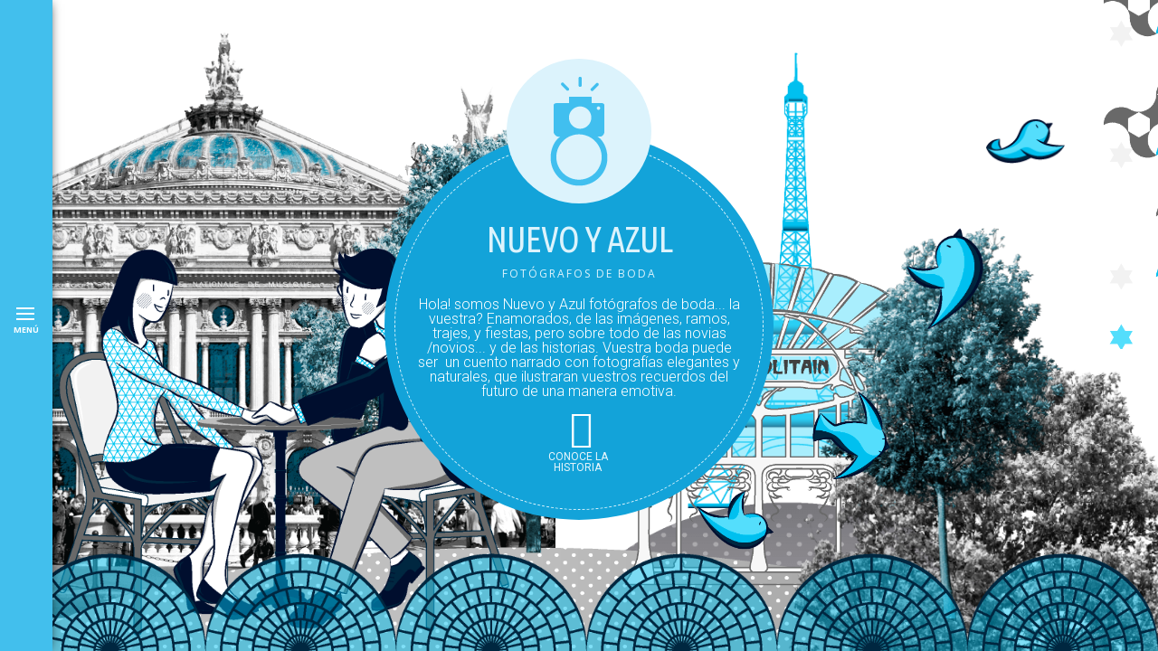

--- FILE ---
content_type: text/html; charset=UTF-8
request_url: http://nuevoyazul.com/
body_size: 80286
content:
<!DOCTYPE html>
<html lang="es">
<head>
<meta charset="UTF-8" />

<meta name="viewport" content="width=device-width, initial-scale=1, maximum-scale=1" />

<meta name="viewport" content="width=device-width, initial-scale=1, maximum-scale=1, height=device-height, minimal-ui" />
<meta name="mobile-web-app-capable" content="yes">

<link rel="profile" href="https://gmpg.org/xfn/11" />
<link rel="pingback" href="https://nuevoyazul.es/xmlrpc.php" />


 


<meta name='robots' content='index, follow, max-image-preview:large, max-snippet:-1, max-video-preview:-1' />

	<!-- This site is optimized with the Yoast SEO plugin v19.4 - https://yoast.com/wordpress/plugins/seo/ -->
	<title>Nuevo y Azul fotógrafos de boda en Granada - Fotógrafos de boda en Granada. Nuestra fotografía, emotiva, elegante y espontánea.</title>
	<meta name="description" content="Fotógrafos de boda en Granada con un estilo actual, natural y espontáneo, sin posados. Reportajes de boda elegantes y emotivos. Bodas en Andalucía y resto de España. Wedding photographers. We travel where we are needed." />
	<link rel="canonical" href="https://nuevoyazul.es/" />
	<link rel="next" href="https://nuevoyazul.es/page/2/" />
	<meta property="og:locale" content="es_ES" />
	<meta property="og:type" content="website" />
	<meta property="og:title" content="Fotógrafos de bodas" />
	<meta property="og:description" content="Fotógrafos de bodas naturales y espontáneas" />
	<meta property="og:url" content="https://nuevoyazul.es/" />
	<meta property="og:site_name" content="Nuevo y Azul fotógrafos de boda en Granada" />
	<meta property="og:image" content="https://nuevoyazul.es/wp-content/uploads/2018/02/sandra-y-jorge-boda-boda-slide-132.jpg" />
	<meta name="twitter:card" content="summary_large_image" />
	<meta name="twitter:site" content="@nuevoyazul" />
	<script type="application/ld+json" class="yoast-schema-graph">{"@context":"https://schema.org","@graph":[{"@type":"Organization","@id":"https://nuevoyazul.es/#organization","name":"Nuevo y Azul - Fotografos de boda","url":"https://nuevoyazul.es/","sameAs":["https://www.instagram.com/nuevoyazul/","https://www.facebook.com/nuevoyazul","https://twitter.com/nuevoyazul"],"logo":{"@type":"ImageObject","inLanguage":"es","@id":"https://nuevoyazul.es/#/schema/logo/image/","url":"https://nuevoyazul.es/wp-content/uploads/2014/07/usb.png","contentUrl":"https://nuevoyazul.es/wp-content/uploads/2014/07/usb.png","width":242,"height":281,"caption":"Nuevo y Azul - Fotografos de boda"},"image":{"@id":"https://nuevoyazul.es/#/schema/logo/image/"}},{"@type":"WebSite","@id":"https://nuevoyazul.es/#website","url":"https://nuevoyazul.es/","name":"Nuevo y Azul fotógrafos de boda en Granada","description":"Fotógrafos de boda en Granada. Nuestra fotografía, emotiva, elegante y espontánea.","publisher":{"@id":"https://nuevoyazul.es/#organization"},"potentialAction":[{"@type":"SearchAction","target":{"@type":"EntryPoint","urlTemplate":"https://nuevoyazul.es/?s={search_term_string}"},"query-input":"required name=search_term_string"}],"inLanguage":"es"},{"@type":"CollectionPage","@id":"https://nuevoyazul.es/","url":"https://nuevoyazul.es/","name":"Nuevo y Azul fotógrafos de boda en Granada - Fotógrafos de boda en Granada. Nuestra fotografía, emotiva, elegante y espontánea.","isPartOf":{"@id":"https://nuevoyazul.es/#website"},"about":{"@id":"https://nuevoyazul.es/#organization"},"description":"Fotógrafos de boda en Granada con un estilo actual, natural y espontáneo, sin posados. Reportajes de boda elegantes y emotivos. Bodas en Andalucía y resto de España. Wedding photographers. We travel where we are needed.","breadcrumb":{"@id":"https://nuevoyazul.es/#breadcrumb"},"inLanguage":"es"},{"@type":"BreadcrumbList","@id":"https://nuevoyazul.es/#breadcrumb","itemListElement":[{"@type":"ListItem","position":1,"name":"Portada"}]}]}</script>
	<!-- / Yoast SEO plugin. -->


<link rel='dns-prefetch' href='//nuevoyazul.es' />
<link rel='dns-prefetch' href='//maps.google.com' />
<link rel='dns-prefetch' href='//www.google.com' />
<link rel='dns-prefetch' href='//fonts.googleapis.com' />
<link rel='dns-prefetch' href='//s.w.org' />
<link rel="alternate" type="application/rss+xml" title="Nuevo y Azul fotógrafos de boda en Granada &raquo; Feed" href="https://nuevoyazul.es/feed/" />
<link rel="alternate" type="application/rss+xml" title="Nuevo y Azul fotógrafos de boda en Granada &raquo; Feed de los comentarios" href="https://nuevoyazul.es/comments/feed/" />
		<script type="text/javascript">
			window._wpemojiSettings = {"baseUrl":"https:\/\/s.w.org\/images\/core\/emoji\/13.1.0\/72x72\/","ext":".png","svgUrl":"https:\/\/s.w.org\/images\/core\/emoji\/13.1.0\/svg\/","svgExt":".svg","source":{"concatemoji":"https:\/\/nuevoyazul.es\/wp-includes\/js\/wp-emoji-release.min.js?ver=5.8.12"}};
			!function(e,a,t){var n,r,o,i=a.createElement("canvas"),p=i.getContext&&i.getContext("2d");function s(e,t){var a=String.fromCharCode;p.clearRect(0,0,i.width,i.height),p.fillText(a.apply(this,e),0,0);e=i.toDataURL();return p.clearRect(0,0,i.width,i.height),p.fillText(a.apply(this,t),0,0),e===i.toDataURL()}function c(e){var t=a.createElement("script");t.src=e,t.defer=t.type="text/javascript",a.getElementsByTagName("head")[0].appendChild(t)}for(o=Array("flag","emoji"),t.supports={everything:!0,everythingExceptFlag:!0},r=0;r<o.length;r++)t.supports[o[r]]=function(e){if(!p||!p.fillText)return!1;switch(p.textBaseline="top",p.font="600 32px Arial",e){case"flag":return s([127987,65039,8205,9895,65039],[127987,65039,8203,9895,65039])?!1:!s([55356,56826,55356,56819],[55356,56826,8203,55356,56819])&&!s([55356,57332,56128,56423,56128,56418,56128,56421,56128,56430,56128,56423,56128,56447],[55356,57332,8203,56128,56423,8203,56128,56418,8203,56128,56421,8203,56128,56430,8203,56128,56423,8203,56128,56447]);case"emoji":return!s([10084,65039,8205,55357,56613],[10084,65039,8203,55357,56613])}return!1}(o[r]),t.supports.everything=t.supports.everything&&t.supports[o[r]],"flag"!==o[r]&&(t.supports.everythingExceptFlag=t.supports.everythingExceptFlag&&t.supports[o[r]]);t.supports.everythingExceptFlag=t.supports.everythingExceptFlag&&!t.supports.flag,t.DOMReady=!1,t.readyCallback=function(){t.DOMReady=!0},t.supports.everything||(n=function(){t.readyCallback()},a.addEventListener?(a.addEventListener("DOMContentLoaded",n,!1),e.addEventListener("load",n,!1)):(e.attachEvent("onload",n),a.attachEvent("onreadystatechange",function(){"complete"===a.readyState&&t.readyCallback()})),(n=t.source||{}).concatemoji?c(n.concatemoji):n.wpemoji&&n.twemoji&&(c(n.twemoji),c(n.wpemoji)))}(window,document,window._wpemojiSettings);
		</script>
		<style type="text/css">
img.wp-smiley,
img.emoji {
	display: inline !important;
	border: none !important;
	box-shadow: none !important;
	height: 1em !important;
	width: 1em !important;
	margin: 0 .07em !important;
	vertical-align: -0.1em !important;
	background: none !important;
	padding: 0 !important;
}
</style>
	<link rel='stylesheet' id='wp-block-library-css'  href='https://nuevoyazul.es/wp-includes/css/dist/block-library/style.min.css?ver=5.8.12' type='text/css' media='all' />
<link rel='stylesheet' id='contact-form-7-css'  href='https://nuevoyazul.es/wp-content/plugins/contact-form-7/includes/css/styles.css?ver=5.5.6.1' type='text/css' media='all' />
<link rel='stylesheet' id='latest-posts-widget-css'  href='https://nuevoyazul.es/wp-content/plugins/latest-posts-widget/latest-posts.css?ver=5.8.12' type='text/css' media='all' />
<link rel='stylesheet' id='ngg_trigger_buttons-css'  href='https://nuevoyazul.es/wp-content/plugins/nextgen-gallery/static/GalleryDisplay/trigger_buttons.css?ver=4.0.4' type='text/css' media='all' />
<link rel='stylesheet' id='fontawesome_v4_shim_style-css'  href='https://nuevoyazul.es/wp-content/plugins/nextgen-gallery/static/FontAwesome/css/v4-shims.min.css?ver=5.8.12' type='text/css' media='all' />
<link rel='stylesheet' id='fontawesome-css'  href='https://nuevoyazul.es/wp-content/plugins/nextgen-gallery/static/FontAwesome/css/all.min.css?ver=5.8.12' type='text/css' media='all' />
<link rel='stylesheet' id='nextgen_pagination_style-css'  href='https://nuevoyazul.es/wp-content/plugins/nextgen-gallery/static/GalleryDisplay/pagination_style.css?ver=4.0.4' type='text/css' media='all' />
<link rel='stylesheet' id='nextgen_basic_thumbnails_style-css'  href='https://nuevoyazul.es/wp-content/plugins/nextgen-gallery/static/Thumbnails/nextgen_basic_thumbnails.css?ver=4.0.4' type='text/css' media='all' />
<link rel='stylesheet' id='google_font0-css'  href='https://fonts.googleapis.com/css?family=Questrial%3A400%2C700%2C400italic&#038;subset=latin%2Ccyrillic-ext%2Cgreek-ext%2Ccyrillic&#038;ver=5.8.12' type='text/css' media='all' />
<link rel='stylesheet' id='animation.css-css'  href='https://nuevoyazul.es/wp-content/themes/stellar/css/animation.css?ver=1.6' type='text/css' media='all' />
<link rel='stylesheet' id='screen.css-css'  href='https://nuevoyazul.es/wp-content/themes/stellar/css/screen.css?ver=1.6' type='text/css' media='all' />
<link rel='stylesheet' id='mediaelement-css'  href='https://nuevoyazul.es/wp-includes/js/mediaelement/mediaelementplayer-legacy.min.css?ver=4.2.16' type='text/css' media='all' />
<link rel='stylesheet' id='magnific-popup-css'  href='https://nuevoyazul.es/wp-content/themes/stellar/css/magnific-popup.css?ver=1.6' type='text/css' media='all' />
<link rel='stylesheet' id='flexslider-css'  href='https://nuevoyazul.es/wp-content/themes/stellar/js/flexslider/flexslider.css?ver=1.6' type='text/css' media='all' />
<link rel='stylesheet' id='tooltipster-css'  href='https://nuevoyazul.es/wp-content/themes/stellar/css/tooltipster.css?ver=1.6' type='text/css' media='all' />
<link rel='stylesheet' id='custom_css-css'  href='https://nuevoyazul.es/wp-content/themes/stellar/templates/custom-css.php?ver=1.6' type='text/css' media='all' />
<link rel='stylesheet' id='grid-css'  href='https://nuevoyazul.es/wp-content/themes/stellar/css/grid.css?ver=5.8.12' type='text/css' media='all' />
<link rel='stylesheet' id='core-photoswipe-stylesheet-css'  href='https://nuevoyazul.es/wp-content/themes/stellar/js/photoswipe/dist/photoswipe.css?ver=5.8.12' type='text/css' media='all' />
<link rel='stylesheet' id='skin-photoswipe-stylesheet-css'  href='https://nuevoyazul.es/wp-content/themes/stellar/js/photoswipe/dist/default-skin/default-skin.css?ver=5.8.12' type='text/css' media='all' />
<link rel='stylesheet' id='fonts-style-css'  href='https://fonts.googleapis.com/css?family=Roboto%3A400%2C100%2C300%2C100italic%2C300italic%2C500%2C400italic%2C500italic%2C700%2C700italic%2C900%2C900italic%7CUbuntu+Condensed%7COpen+Sans%3A400%2C400italic%2C800italic%2C800%2C700italic%2C700%2C600italic%2C600%2C300italic%2C300&#038;ver=5.8.12' type='text/css' media='all' />
<link rel='stylesheet' id='material-design-iconic-font-css'  href='https://nuevoyazul.es/wp-content/themes/stellar/home/css/pe-icon-7-stroke.css?ver=5.8.12' type='text/css' media='all' />
<link rel='stylesheet' id='home-style-css'  href='https://nuevoyazul.es/wp-content/themes/stellar/home/css/style.css?ver=5.8.12' type='text/css' media='all' />
<script type='text/javascript' src='https://nuevoyazul.es/wp-includes/js/jquery/jquery.min.js?ver=3.6.0' id='jquery-core-js'></script>
<script type='text/javascript' src='https://nuevoyazul.es/wp-includes/js/jquery/jquery-migrate.min.js?ver=3.3.2' id='jquery-migrate-js'></script>
<script type='text/javascript' id='photocrati_ajax-js-extra'>
/* <![CDATA[ */
var photocrati_ajax = {"url":"https:\/\/nuevoyazul.es\/index.php?photocrati_ajax=1","rest_url":"https:\/\/nuevoyazul.es\/wp-json\/","wp_home_url":"https:\/\/nuevoyazul.es","wp_site_url":"https:\/\/nuevoyazul.es","wp_root_url":"https:\/\/nuevoyazul.es","wp_plugins_url":"https:\/\/nuevoyazul.es\/wp-content\/plugins","wp_content_url":"https:\/\/nuevoyazul.es\/wp-content","wp_includes_url":"https:\/\/nuevoyazul.es\/wp-includes\/","ngg_param_slug":"nggallery","rest_nonce":"eee70146fa"};
/* ]]> */
</script>
<script type='text/javascript' src='https://nuevoyazul.es/wp-content/plugins/nextgen-gallery/static/Legacy/ajax.min.js?ver=4.0.4' id='photocrati_ajax-js'></script>
<script type='text/javascript' src='https://nuevoyazul.es/wp-content/plugins/nextgen-gallery/static/FontAwesome/js/v4-shims.min.js?ver=5.3.1' id='fontawesome_v4_shim-js'></script>
<script type='text/javascript' defer crossorigin="anonymous" data-auto-replace-svg="false" data-keep-original-source="false" data-search-pseudo-elements src='https://nuevoyazul.es/wp-content/plugins/nextgen-gallery/static/FontAwesome/js/all.min.js?ver=5.3.1' id='fontawesome-js'></script>
<script type='text/javascript' src='https://nuevoyazul.es/wp-content/plugins/nextgen-gallery/static/Thumbnails/nextgen_basic_thumbnails.js?ver=4.0.4' id='nextgen_basic_thumbnails_script-js'></script>
<script type='text/javascript' src='https://nuevoyazul.es/wp-content/themes/stellar/js/photoswipe/dist/photoswipe.min.js?ver=1.0.0' id='photoswipe-core-js'></script>
<script type='text/javascript' src='https://nuevoyazul.es/wp-content/themes/stellar/js/photoswipe/dist/photoswipe-ui-default.min.js?ver=1.0.0' id='photoswipe-ui-js'></script>
<script type='text/javascript' src='https://nuevoyazul.es/wp-content/themes/stellar/js/si2-custom.js?ver=1.0.0' id='si2-customJS-js'></script>
<script type='text/javascript' src='https://nuevoyazul.es/wp-content/themes/stellar/home/js/jquery.html5Loader.min.js?ver=5.8.12' id='jquery-html5loader-js'></script>
<script type='text/javascript' src='https://nuevoyazul.es/wp-content/themes/stellar/home/js/modernizr.js?ver=5.8.12' id='modernizr-js'></script>
<script type='text/javascript' src='https://nuevoyazul.es/wp-content/themes/stellar/home/js/animations/jquery.big-counter.js?ver=5.8.12' id='jquery-big-counter-js'></script>
<script type='text/javascript' src='https://nuevoyazul.es/wp-content/themes/stellar/home/js/jquery.mousewheel.min.js?ver=5.8.12' id='jquery-mousewheel-js'></script>
<script type='text/javascript' src='https://nuevoyazul.es/wp-content/themes/stellar/home/js/jquery.scrollTo.min.js?ver=5.8.12' id='jquery-scrollTo-js'></script>
<script type='text/javascript' src='https://nuevoyazul.es/wp-content/themes/stellar/home/js/jquery.localScroll.min.js?ver=5.8.12' id='jquery-localScroll-js'></script>
<script type='text/javascript' src='https://nuevoyazul.es/wp-content/themes/stellar/home/js/jquery.touchSwipe.min.js?ver=5.8.12' id='jquery-touchSwipe-js'></script>
<script type='text/javascript' src='https://nuevoyazul.es/wp-content/themes/stellar/home/js/lib/velocity.min.js?ver=5.8.12' id='jquery-velocity-js'></script>
<script type='text/javascript' src='https://nuevoyazul.es/wp-content/themes/stellar/home/js/lib/greensock/TweenMax.min.js?ver=5.8.12' id='jquery-tweenmax-js'></script>
<script type='text/javascript' src='https://nuevoyazul.es/wp-content/themes/stellar/home/js/ScrollMagic.min.js?ver=5.8.12' id='jquery-scrollmagic-js'></script>
<script type='text/javascript' src='https://nuevoyazul.es/wp-content/themes/stellar/home/js/plugins/animation.gsap.js?ver=5.8.12' id='jquery-animationg-sap-js'></script>
<script type='text/javascript' src='https://nuevoyazul.es/wp-content/themes/stellar/home/js/plugins/animation.velocity.js?ver=5.8.12' id='jquery-animation-velocity-js'></script>
<script type='text/javascript' src='https://nuevoyazul.es/wp-content/themes/stellar/home/js/plugins/debug.addIndicators.js?ver=5.8.12' id='jquery-debug-addIndicators-js'></script>
<link rel="https://api.w.org/" href="https://nuevoyazul.es/wp-json/" /><link rel="EditURI" type="application/rsd+xml" title="RSD" href="https://nuevoyazul.es/xmlrpc.php?rsd" />
<link rel="wlwmanifest" type="application/wlwmanifest+xml" href="https://nuevoyazul.es/wp-includes/wlwmanifest.xml" /> 
<meta name="generator" content="WordPress 5.8.12" />
<link rel="icon" href="https://nuevoyazul.es/wp-content/uploads/2015/09/cropped-favicon-32x32.png" sizes="32x32" />
<link rel="icon" href="https://nuevoyazul.es/wp-content/uploads/2015/09/cropped-favicon-192x192.png" sizes="192x192" />
<link rel="apple-touch-icon" href="https://nuevoyazul.es/wp-content/uploads/2015/09/cropped-favicon-180x180.png" />
<meta name="msapplication-TileImage" content="https://nuevoyazul.es/wp-content/uploads/2015/09/cropped-favicon-270x270.png" />
		<style type="text/css" id="wp-custom-css">
			/*
Te damos la bienvenida a CSS personalizado

Para saber cómo funciona, ve a http://wp.me/PEmnE-Bt
*/
input[type=text], input[type=password], input[type=email], input[type=url], textarea {
	width: 100%;
}

body .grecaptcha-badge {
	display: none;
}

body.page-id-1436 .grecaptcha-badge{
	display: inline;
}		</style>
		
</head>

<body data-rsssl=1 class="home blog" >
		<input type="hidden" id="pp_enable_reflection" name="pp_enable_reflection" value=""/>
	<input type="hidden" id="pp_enable_right_click" name="pp_enable_right_click" value=""/>
	<input type="hidden" id="pp_enable_dragging" name="pp_enable_dragging" value=""/>
	<input type="hidden" id="pp_image_path" name="pp_image_path" value="https://nuevoyazul.es/wp-content/themes/stellar/images/"/>
	<input type="hidden" id="pp_homepage_url" name="pp_homepage_url" value="https://nuevoyazul.es"/>
	
	<input type="hidden" id="pp_menu_display" name="pp_menu_display" value=""/>
	
		<input type="hidden" id="pp_footer_style" name="pp_footer_style" value=""/>
	
	<div id="menu_close_icon">
		<div id="menu_toggle"></div>
		<div id="menu_title">Menú</div>	
	</div>
	
	<!--Begin Template Menu -->
	<div class="top_bar">
	
	<div class="top_bar_wrapper">
	
		<div id="menu_wrapper">
			
			<!-- Begin logo -->	
						    <a id="custom_logo" class="logo_wrapper" href="https://nuevoyazul.es">
			    	<img src="https://nuevoyazul.com/wp-content/uploads/2015/09/isotipo_nya.png" alt=""/>
			    </a>
						<!-- End logo -->
			
		    <!-- Begin main nav -->
		    <div id="nav_wrapper">
		    	<div class="nav_wrapper_inner">
		    		<div id="menu_border_wrapper">
		    			<div class="menu-main-container"><ul id="main_menu" class="nav"><li id="menu-item-1516" class="menu-item menu-item-type-post_type menu-item-object-page menu-item-1516"><a href="https://nuevoyazul.es/blog/">Blog</a></li>
<li id="menu-item-1447" class="menu-item menu-item-type-post_type menu-item-object-page menu-item-1447"><a href="https://nuevoyazul.es/fotografos-2/">Quiénes somos</a></li>
<li id="menu-item-3365" class="menu-item menu-item-type-post_type menu-item-object-page menu-item-3365"><a href="https://nuevoyazul.es/recuerdos-de-tu-boda-la-capsula-del-tiempo/">Recuerdos</a></li>
<li id="menu-item-1444" class="menu-item menu-item-type-post_type menu-item-object-page menu-item-1444"><a href="https://nuevoyazul.es/contacto/">CONTACTO</a></li>
<li id="menu-item-3375" class="menu-item menu-item-type-custom menu-item-object-custom menu-item-has-children arrow menu-item-3375"><a href="#">Galería</a>
<ul class="sub-menu">
	<li id="menu-item-1443" class="menu-item menu-item-type-post_type menu-item-object-page menu-item-1443"><a href="https://nuevoyazul.es/galeria/">Galería</a></li>
	<li id="menu-item-2252" class="menu-item menu-item-type-post_type menu-item-object-page menu-item-2252"><a href="https://nuevoyazul.es/galeria/prebodas/">Prebodas</a></li>
	<li id="menu-item-2251" class="menu-item menu-item-type-post_type menu-item-object-page menu-item-2251"><a href="https://nuevoyazul.es/galeria/preparativos/">Preparativos</a></li>
	<li id="menu-item-2250" class="menu-item menu-item-type-post_type menu-item-object-page menu-item-2250"><a href="https://nuevoyazul.es/galeria/ceremonia/">Ceremonia</a></li>
	<li id="menu-item-2249" class="menu-item menu-item-type-post_type menu-item-object-page menu-item-2249"><a href="https://nuevoyazul.es/galeria/celebracion/">Celebración</a></li>
</ul>
</li>
</ul></div>		    		</div>
		    	</div>
		    </div>
		    
		    <div class="social_wrapper">
			    <ul>
			    				    	<li><a title="Twitter" href="http://twitter.com/nuevoyazul" target="_blank"><i class="fa fa-twitter"></i></a></li>
			    				    				    	<li><a title="Facebook" href="http://facebook.com/nuevoyazul" target="_blank"><i class="fa fa-facebook"></i></a></li>
			    				    				    				    				    				    				    				    				    				    				    	<li><a title="Instagram" href="http://instagram.com/nuevoyazul" target="_blank"><i class="fa fa-instagram"></i></a></li>
			    				    </ul>
			</div>
		    
		    <!-- End main nav -->
		    
			<div class="footer_bar">
				<div class="footer_bar_wrapper">
				    <div id="copyright"><a href="/creditos/">Créditos</a> // <a href="/aviso-legal/">Aviso Legal</a></div>				</div>
			</div>

		</div> 
	</div>
	
	</div> 

	<!-- Begin template wrapper -->
	<div id="wrapper">
	 							
		<div id="loader" data-porcentaje="0"><div class="porcentaje">0</div></div>
		
        <div  id="wrapper-content">
                
                <!-- ESCENA 1 -->
                <section id="nosotros">
                    <div class="floor_02"><img src="https://nuevoyazul.es/wp-content/themes/stellar/home/images/01_floor02.png" /></div>
                    <div class="eiffeltower"><img src="https://nuevoyazul.es/wp-content/themes/stellar/home/images/01_eiffeltower.png" /></div>
                    <div class="building"><img src="https://nuevoyazul.es/wp-content/themes/stellar/home/images/01_building.png" /></div>
                    <div class="floor_01 parallax" data-offset-x="20" data-offset-y="0"><img src="https://nuevoyazul.es/wp-content/themes/stellar/home/images/01_floor01.png" /></div>
                    <div class="metro parallax" data-offset-x="30" data-offset-y="0"><img src="https://nuevoyazul.es/wp-content/themes/stellar/home/images/01_metro.png" /></div>
	                <div class="tree_01 parallax" data-offset-x="50" data-offset-y="0"><img src="https://nuevoyazul.es/wp-content/themes/stellar/home/images/01_tree01.png" /></div>
                    <div class="tree_02 parallax" data-offset-x="60" data-offset-y="0"><img src="https://nuevoyazul.es/wp-content/themes/stellar/home/images/01_tree02.png" /></div>
                    <div class="tree_03 parallax" data-offset-x="60" data-offset-y="0"><img src="https://nuevoyazul.es/wp-content/themes/stellar/home/images/01_tree03.png" /></div>
                    <div class="couple parallax" data-offset-x="70" data-offset-y="0"><img src="https://nuevoyazul.es/wp-content/themes/stellar/home/images/01_couple.png" /></div>
                    <div class="cristal parallax" data-offset-x="120" data-offset-y="0"></div>
                    <div class="bird_01 parallax" data-offset-x="80" data-offset-y="0"><img src="https://nuevoyazul.es/wp-content/themes/stellar/home/images/01_bird01.png" /></div>
                    <div class="bird_02 parallax" data-offset-x="90" data-offset-y="0"><img src="https://nuevoyazul.es/wp-content/themes/stellar/home/images/01_bird02.png" /></div>
                    <div class="bird_03 parallax" data-offset-x="75" data-offset-y="0"><img src="https://nuevoyazul.es/wp-content/themes/stellar/home/images/01_bird03.png" /></div>
                    <div class="bird_04 parallax" data-offset-x="85" data-offset-y="0"><img src="https://nuevoyazul.es/wp-content/themes/stellar/home/images/01_bird04.png" /></div>
                    <div class="content">
                    	<a class="logo" href="#nosotros"></a>
                    	<div class="border">
	                    	<h2>Nuevo y Azul</h2>
	                    	<h3>Fotógrafos de boda</h3>
	                    	Hola! somos Nuevo y Azul fotógrafos de boda... la vuestra?

Enamorados, de las imágenes, ramos, trajes, y fiestas, pero sobre todo de las novias /novios... y de las historias.

Vuestra boda puede ser&nbsp; un cuento narrado con fotografías elegantes y naturales, que ilustraran vuestros recuerdos del futuro de una manera emotiva.	                    	<div class="navigation">
	                    		<a href="#equipo" class="next current active" title="Conoce la historia" >
	                    			<i class="pe-7s-right-arrow animated shake"></i>
	                    		</a>
	                    	</div>
						</div>
                    </div>
                </section>
                
                <!-- ESCENA 2 -->
                <section id="equipo">
	                <div class="background" data-offset-x="0" data-offset-y="0"><img src="https://nuevoyazul.es/wp-content/themes/stellar/home/images/02_bg.png" /></div>
	                <div class="sierranevada parallax" data-offset-x="5" data-offset-y="0"><img src="https://nuevoyazul.es/wp-content/themes/stellar/home/images/02_sierranevada.png" /></div>
	                <div class="alhambra parallax" data-offset-x="15" data-offset-y="0"><img src="https://nuevoyazul.es/wp-content/themes/stellar/home/images/02_alhambra.png" /></div>
	                <div class="marco parallax" data-offset-x="80" data-offset-y="0"><img src="https://nuevoyazul.es/wp-content/themes/stellar/home/images/02_marco.png" /></div>
	                <div class="alvaro parallax" data-offset-x="100" data-offset-y="0"><img src="https://nuevoyazul.es/wp-content/themes/stellar/home/images/02_alvaro.png" /></div>
                    <div class="content">
                    	<a class="logo" href="#nosotros"></a>
                    	<div class="border">
	                    	<h2>Los fotógrafos</h2>
	                    	<h3>El equipo. Quienes somos</h3>
	                    	Eso es lo que somos... fotógrafos! mucho más que un simple adjetivo, ser fotógrafo implica una forma de mirar, de vivir, que nos define. Una boda esta repleta de instantes tremendamente valiosos y emotivos, pero fugaces.&nbsp; Nos emociona capturarlos, para escribir vuestra historía en nuestro lenguaje,&nbsp;<strong>la fotografía</strong>.&nbsp;	                    	<div class="navigation">
	                    		<a href="#nosotros" class="prev" title="Retroceder"><i class="pe-7s-left-arrow"></i></a>
	                    		<a href="/fotografos/" target="_blank" class="more" title="Saber más" ><i class="pe-7s-plus "></i></a>
	                    		<a href="#preboda" class="next" title="Avanzar"><i class="pe-7s-right-arrow "></i></a>
	                    	</div>
						</div>
                    </div>
                </section>
                
                <!-- ESCENA 3 -->
                <section id="preboda">
                    <div class="moon parallax" data-offset-x="0" data-offset-y="0"><img src="https://nuevoyazul.es/wp-content/themes/stellar/home/images/03_moon.png" /></div>
                    <div class="mountains parallax" data-offset-x="0" data-offset-y="0"><img src="https://nuevoyazul.es/wp-content/themes/stellar/home/images/03_mountains.png" /></div>
                    <div class="houses parallax" data-offset-x="10" data-offset-y="0"><img src="https://nuevoyazul.es/wp-content/themes/stellar/home/images/03_houses.png" /></div>
                    <div class="albaicin parallax" data-offset-x="5" data-offset-y="0"><img src="https://nuevoyazul.es/wp-content/themes/stellar/home/images/03_albaicin.png" /></div>
                    <div class="tree01 parallax" data-offset-x="20" data-offset-y="0"><img src="https://nuevoyazul.es/wp-content/themes/stellar/home/images/03_tree01.png" /></div>
                    <div class="tree02 parallax" data-offset-x="50" data-offset-y="0"><img src="https://nuevoyazul.es/wp-content/themes/stellar/home/images/03_tree02.png" /></div>
                    <div class="floor parallax" data-offset-x="40" data-offset-y="0"><img src="https://nuevoyazul.es/wp-content/themes/stellar/home/images/03_floor.png" /></div>
                    <div class="couple parallax" data-offset-x="150" data-offset-y="0"><img src="https://nuevoyazul.es/wp-content/themes/stellar/home/images/03_couple.png" /></div>
                    <div class="photograph01 parallax" data-offset-x="100" data-offset-y="0"><img src="https://nuevoyazul.es/wp-content/themes/stellar/home/images/03_photograph01.png" /></div>
                    <div class="photograph02 parallax" data-offset-x="80" data-offset-y="0"><img src="https://nuevoyazul.es/wp-content/themes/stellar/home/images/03_photograph02.png" /></div>
                    <div class="content">
                    	<a class="logo" href="#nosotros"></a>
                    	<div class="border">
	                    	<h2>Preboda</h2>
	                    	<h3>Fotografías que "amigan"</h3>
	                    	¡Nervios fuera! Conocernos, soltarse, reír, bailar, saltar, bromear, viajar… "amigarnos". Una sesión de fotos divertida en la que ganaremos confianza para que el día de la boda todo fluya de forma natural. De fotógrafos a amigos. ¿Que tal una preboda en Paris o Venecia?&nbsp;

Mira algunas imágenes en la <a href="https://nuevoyazul.es/galeria/prebodas/" target="_blank" rel="noopener">galería</a>	                    	<div class="navigation">
	                    		<a href="#equipo" class="prev" title="Retroceder"><i class="pe-7s-left-arrow"></i></a>
	                    		<a href="/galeria/prebodas/" target="_blank" class="more" title="fotos" ><i class="pe-7s-plus animated-more bounce"></i></a>
	                    		<a href="#preparativos" class="next" title="Avanzar"><i class="pe-7s-right-arrow"></i></a>
	                    	</div>
						</div>
						                    </div>
                </section>

                <!-- ESCENA 4 -->
                <section id="preparativos">
                    <div class="floor parallax" data-offset-x="0" data-offset-y="0"><img src="https://nuevoyazul.es/wp-content/themes/stellar/home/images/04_floor.png" /></div>
                    <div class="desk parallax" data-offset-x="-10" data-offset-y="0"><img src="https://nuevoyazul.es/wp-content/themes/stellar/home/images/04_desk.png" /></div>
                    <div class="bed parallax" data-offset-x="-10" data-offset-y="0"><img src="https://nuevoyazul.es/wp-content/themes/stellar/home/images/04_bed.png" /></div>
                    <div class="bride parallax" data-offset-x="100" data-offset-y="0"><img src="https://nuevoyazul.es/wp-content/themes/stellar/home/images/04_bride.png" /></div>
                    <div class="father parallax" data-offset-x="60" data-offset-y="0"><img src="https://nuevoyazul.es/wp-content/themes/stellar/home/images/04_groomsman.png" /></div>
                    <div class="hunsband parallax" data-offset-x="100" data-offset-y="0"><img src="https://nuevoyazul.es/wp-content/themes/stellar/home/images/04_groom.png" /></div>
                    <div class="content">
                    	<a class="logo" href="#nosotros"></a>
                    	<div class="border">
	                    	<h2>Preparativos</h2>
	                    	<h3>disfrutar de los detalles</h3>
	                    	Llegó el gran día! Mariposas en el estomago e ilusión desbordada en el ambiente. El calor de familia y amigos, y algún momento íntimo, para ti. Todo ese amor dedicado a los preparativos, cada minuto invertido en los detalles, cobran ahora sentido. Tú momento de introspección, la gente que te rodea, las risas y los abrazos...querrás recordarlos.&nbsp;	                    	<div class="navigation">
	                    		<a href="#preboda" class="prev" title="Retroceder"><i class="pe-7s-left-arrow"></i></a>
	                    		<a href="/galeria/preparativos/" target="_blank" class="more" title="FOTOS" ><i class="pe-7s-plus"></i></a>
	                    		<a href="#ceremonia" class="next" title="Avanzar"><i class="pe-7s-right-arrow"></i></a>
	                    	</div>
						</div>
						                    </div>
                </section>

                <!-- ESCENA 5 -->
                <section id="ceremonia">
                    <div class="church01 parallax" data-offset-x="-10" data-offset-y="0"><img src="https://nuevoyazul.es/wp-content/themes/stellar/home/images/05_church01.png" /></div>
                    <div class="church02 parallax" data-offset-x="-10" data-offset-y="0"><img src="https://nuevoyazul.es/wp-content/themes/stellar/home/images/05_church02.png" /></div>
                    <div class="flowers parallax" data-offset-x="20" data-offset-y="0"><img src="https://nuevoyazul.es/wp-content/themes/stellar/home/images/05_flowers.png" /></div>
                    <div class="couple parallax" data-offset-x="80" data-offset-y="0"><img src="https://nuevoyazul.es/wp-content/themes/stellar/home/images/05_couple.png" /></div>
                    <div class="confetti01 parallax" data-offset-x="-50" data-offset-y="0"><img src="https://nuevoyazul.es/wp-content/themes/stellar/home/images/05_confetti01.png" /></div>
                    <div class="confetti02 parallax" data-offset-x="50" data-offset-y="0"><img src="https://nuevoyazul.es/wp-content/themes/stellar/home/images/05_confetti02.png" /></div>
                    <div class="confetti03 parallax" data-offset-x="100" data-offset-y="0"><img src="https://nuevoyazul.es/wp-content/themes/stellar/home/images/05_confetti03.png" /></div>
                    <div class="content">
                    	<a class="logo" href="#nosotros"></a>
	                    <div class="border">
	                    	<h2>Ceremonia</h2>
	                    	<h3>Anillos, arroz y ¡Si quiero!</h3>
	                    	Una boda es mucho más que la ceremonia, pero esta es sin duda el símbolo principal de la union y el amor. Un mensaje, un anuncio, el principio de algo nuevo. Alianzas, arras, arroz... claro, pero sobre todo miradas, sonrisas, abrazos, gestos que ilustran en imágenes la historia y los sentimientos detrás del formalismo.&nbsp;

&nbsp;	                    	<div class="navigation">
	                    		<a href="#preparativos" class="prev" title="Retroceder"><i class="pe-7s-left-arrow"></i></a>
	                    		<a href="/galeria/ceremonia/" target="_blank" class="more" title="FOTOS" ><i class="pe-7s-plus"></i></a>
	                    		<a href="#celebracion" class="next" title="Avanzar"><i class="pe-7s-right-arrow"></i></a>
	                    	</div>
						</div>
						                    </div>
                </section>

                <!-- ESCENA 6 -->
                <section id="celebracion">
                	<div class="floor parallax" data-offset-x="0" data-offset-y="0"><img src="https://nuevoyazul.es/wp-content/themes/stellar/home/images/06_floor.png" /></div>
                	<div class="circle01 parallax" data-offset-x="-15" data-offset-y="0"><img src="https://nuevoyazul.es/wp-content/themes/stellar/home/images/06_circle01.png" /></div>
                	<div class="circle02 parallax" data-offset-x="-10" data-offset-y="0"><img src="https://nuevoyazul.es/wp-content/themes/stellar/home/images/06_circle02.png" /></div>
                	<div class="light01 parallax" data-offset-x="-50" data-offset-y="0"><img src="https://nuevoyazul.es/wp-content/themes/stellar/home/images/06_light01.png" /></div>
                	<div class="light02 parallax" data-offset-x="-20" data-offset-y="0"><img src="https://nuevoyazul.es/wp-content/themes/stellar/home/images/06_light02.png" /></div>
                	<div class="light03 parallax" data-offset-x="-50" data-offset-y="0"><img src="https://nuevoyazul.es/wp-content/themes/stellar/home/images/06_light03.png" /></div>
                	<div class="light04 parallax" data-offset-x="-20" data-offset-y="0"><img src="https://nuevoyazul.es/wp-content/themes/stellar/home/images/06_light04.png" /></div>
              		<div class="decoration01 parallax" data-offset-x="30" data-offset-y="0"><img src="https://nuevoyazul.es/wp-content/themes/stellar/home/images/06_decoration01.png" /></div>
              		<div class="decoration02 parallax" data-offset-x="10" data-offset-y="0"><img src="https://nuevoyazul.es/wp-content/themes/stellar/home/images/06_decoration02.png" /></div>
              		<div class="decoration03 parallax" data-offset-x="20" data-offset-y="0"><img src="https://nuevoyazul.es/wp-content/themes/stellar/home/images/06_decoration03.png" /></div>    
              		<div class="dancing01 parallax" data-offset-x="30" data-offset-y="0"><img src="https://nuevoyazul.es/wp-content/themes/stellar/home/images/06_dancing01.png" /></div>
              		<div class="dancing02 parallax" data-offset-x="20" data-offset-y="0"><img src="https://nuevoyazul.es/wp-content/themes/stellar/home/images/06_dancing02.png" /></div>
              		<div class="dancing03 parallax" data-offset-x="150" data-offset-y="0"><img src="https://nuevoyazul.es/wp-content/themes/stellar/home/images/06_dancing03.png" /></div>
              		<div class="dancing04 parallax" data-offset-x="180" data-offset-y="0"><img src="https://nuevoyazul.es/wp-content/themes/stellar/home/images/06_dancing04.png" /></div>
              		<div class="dancing05 parallax" data-offset-x="60" data-offset-y="0"><img src="https://nuevoyazul.es/wp-content/themes/stellar/home/images/06_dancing05.png" /></div>
              		<div class="dancing06 parallax" data-offset-x="40" data-offset-y="0"><img src="https://nuevoyazul.es/wp-content/themes/stellar/home/images/06_dancing06.png" /></div>
              		<div class="dancing07 parallax" data-offset-x="20" data-offset-y="0"><img src="https://nuevoyazul.es/wp-content/themes/stellar/home/images/06_dancing07.png" /></div>
              		<div class="couple parallax" data-offset-x="100" data-offset-y="0"><img src="https://nuevoyazul.es/wp-content/themes/stellar/home/images/06_couple.png" /></div>
                    <div class="content">
                    	<a class="logo" href="#nosotros"></a>
	                    <div class="border">
	                    	<h2>Celebración</h2>
	                    	<h3>imágenes de Felicidad</h3>
	                    	Relajarse y disfrutar, compartiendo la felicidad con quien más quieres. Los abrazos durante el coctel, los discursos, la emoción del primer baile o la exaltación de los siguientes, dándolo todo en la fiesta. Esos momentos intensos y divertidos que suceden durante la celebración, completaran la historia, convirtiendo vuestra boda en un recuerdo irrepetible.&nbsp;	                    	<div class="navigation">
	                    		<a href="#ceremonia" class="prev" title="Retroceder"><i class="pe-7s-left-arrow"></i></a>
	                    		<a href="/galeria/celebracion/" target="_blank" class="more" title="FOTOS" ><i class="pe-7s-plus"></i></a>
	                    		<a href="#recuerdos" class="next" title="Avanzar"><i class="pe-7s-right-arrow"></i></a>
	                    	</div>
						</div>
						                    </div>
                </section>

                <!-- ESCENA 7 -->
                <section id="recuerdos">
                    <div class="cupboard parallax" data-offset-x="0" data-offset-y="0"><img src="https://nuevoyazul.es/wp-content/themes/stellar/home/images/07_cupboard.png" /></div>
                    <div class="windows parallax" data-offset-x="0" data-offset-y="0"><img src="https://nuevoyazul.es/wp-content/themes/stellar/home/images/07_windows.png" /></div>
                    <div class="carpet parallax" data-offset-x="20" data-offset-y="0"><img src="https://nuevoyazul.es/wp-content/themes/stellar/home/images/07_carpet.png" /></div>
                    <div class="table parallax" data-offset-x="40" data-offset-y="0"><img src="https://nuevoyazul.es/wp-content/themes/stellar/home/images/07_table.png" /></div>
                    <div class="couch parallax" data-offset-x="80" data-offset-y="0"><img src="https://nuevoyazul.es/wp-content/themes/stellar/home/images/07_couch.png" /></div>
                    <div class="child parallax" data-offset-x="60" data-offset-y="0"><img src="https://nuevoyazul.es/wp-content/themes/stellar/home/images/07_child.png" /></div>
                    <div class="content">
                    	<a class="logo" href="#nosotros"></a>
                    	<div class="border">
	                    	<h2>Album de boda</h2>
	                    	<h3>los mejores soportes</h3>
	                    	Recuerdos de personas que algún día no estarán, relatos para personas que aun no existen. Las imágenes que ilustren vuestros recuerdos merecen conservarse en el soporte adecuado, sea impreso o digital. Un album de la mejor calidad y elegante diseño... y claro, nuestra "<a href="https://nuevoyazul.es/recuerdos-de-tu-boda-la-capsula-del-tiempo/" target="_blank" rel="noopener"><strong><em>cápsula del tiempo</em></strong></a>"	                    	<div class="navigation">
	                    		<a href="#celebracion" class="prev" title="Retroceder"><i class="pe-7s-left-arrow"></i></a>
	                    		<a href="/recuerdos-de-tu-boda-la-capsula-del-tiempo/" target="_blank" class="more" title="Saber Más" ><i class="pe-7s-plus"></i></a>
	                    		<a href="#contacto" class="next" title="Avanzar"><i class="pe-7s-right-arrow"></i></a>
	                    	</div>
						</div>
                    </div>
                </section>
                
                <!-- ESCENA 8 -->
                <section id="contacto">
                	<div class="circle01 parallax" data-offset-x="0" data-offset-y="0"><img src="https://nuevoyazul.es/wp-content/themes/stellar/home/images/08_circle01.png" /></div>
                	<div class="circle02 parallax" data-offset-x="0" data-offset-y="0"><img src="https://nuevoyazul.es/wp-content/themes/stellar/home/images/08_circle02.png" /></div>
                	<div class="shelves parallax" data-offset-x="-20" data-offset-y="0"><img src="https://nuevoyazul.es/wp-content/themes/stellar/home/images/08_shelves.png" /></div>
                	<div class="people parallax" data-offset-x="80" data-offset-y="0"><img src="https://nuevoyazul.es/wp-content/themes/stellar/home/images/08_people.png" /></div>
                	<div class="photo01 parallax" data-offset-x="80" data-offset-y="0"><img src="https://nuevoyazul.es/wp-content/themes/stellar/home/images/08_photo01.png" /></div>
                	<div class="photo02 parallax" data-offset-x="-20" data-offset-y="0"><img src="https://nuevoyazul.es/wp-content/themes/stellar/home/images/08_photo02.png" /></div>
                	<div class="photo03 parallax" data-offset-x="90" data-offset-y="0"><img src="https://nuevoyazul.es/wp-content/themes/stellar/home/images/08_photo03.png" /></div>
                	<div class="logotipo parallax" data-offset-x="100" data-offset-y="0"><img src="https://nuevoyazul.es/wp-content/themes/stellar/home/images/08_logo.png" /></div>
                    <div class="content">
                    	<a class="logo" href="#nosotros"></a>
                    	<div class="border">
	                    	<h2>Contacto e información</h2>
	                    	<h3>Disponibilidad y presupuesto</h3>
	                    	Llama o escribenos un whatsapp al
<strong><a href="tel:634588616" target="_blank" rel="noopener">634 588 616</a></strong>

Queremos saber los detalles de vuestra boda. Os enviaremos toda la información personalizada con servicios, tarifas y consejos útiles.
<p class="txt-sm"><a href="/politica-de-privacidad/">Política de privacidad</a>.</p>	                    	<div class="navigation">
	                    		<a href="#recuerdos" class="prev" title="Retroceder"><i class="pe-7s-left-arrow"></i></a>
	                    		<a class="more" title="Conócenos mejor" href="javascript: jQuery('#menu_close_icon').click();"><i class="pe-7s-plus"></i></a>
	                    	</div>
	                    	<a href="/contacto/" class="escribenos" target="_blank">
	                    		¿Prefieres escribirnos? <i class="pe-7s-mail"></i>
	                    	</a>
						</div>
                    </div>
                </section>
                
        </div>
<script>
  (function(i,s,o,g,r,a,m){i['GoogleAnalyticsObject']=r;i[r]=i[r]||function(){
  (i[r].q=i[r].q||[]).push(arguments)},i[r].l=1*new Date();a=s.createElement(o),
  m=s.getElementsByTagName(o)[0];a.async=1;a.src=g;m.parentNode.insertBefore(a,m)
  })(window,document,'script','//www.google-analytics.com/analytics.js','ga');

  ga('create', 'UA-75066245-1', 'auto');
  ga('send', 'pageview');

</script>
</div>

</div>

<div id="toTop" class="withbg">
	<i class="fa  fa-arrow-up"></i>
</div>


	<script>
	jQuery(function($){
		jQuery.html5Loader({
		    filesToLoad: { "files": [{"type":"SCRIPT","source":"http:\/\/nuevoyazul.com\/wp-content\/themes\/stellar\/home\/js\/ScrollMagic.min.js","size":17293},{"type":"SCRIPT","source":"http:\/\/nuevoyazul.com\/wp-content\/themes\/stellar\/home\/js\/functions.js","size":2039},{"type":"SCRIPT","source":"http:\/\/nuevoyazul.com\/wp-content\/themes\/stellar\/home\/js\/jquery.html5Loader.min.js","size":6666},{"type":"SCRIPT","source":"http:\/\/nuevoyazul.com\/wp-content\/themes\/stellar\/home\/js\/jquery.localScroll.min.js","size":1475},{"type":"SCRIPT","source":"http:\/\/nuevoyazul.com\/wp-content\/themes\/stellar\/home\/js\/jquery.mousewheel.min.js","size":2777},{"type":"SCRIPT","source":"http:\/\/nuevoyazul.com\/wp-content\/themes\/stellar\/home\/js\/jquery.scrollTo.min.js","size":2444},{"type":"SCRIPT","source":"http:\/\/nuevoyazul.com\/wp-content\/themes\/stellar\/home\/js\/jquery.touchSwipe.min.js","size":11726},{"type":"SCRIPT","source":"http:\/\/nuevoyazul.com\/wp-content\/themes\/stellar\/home\/js\/modernizr.js","size":29342},{"type":"IMAGE","source":"http:\/\/nuevoyazul.com\/wp-content\/themes\/stellar\/home\/images\/01-04.png","size":353775},{"type":"IMAGE","source":"http:\/\/nuevoyazul.com\/wp-content\/themes\/stellar\/home\/images\/01-05.png","size":320389},{"type":"IMAGE","source":"http:\/\/nuevoyazul.com\/wp-content\/themes\/stellar\/home\/images\/06_circle01.png","size":2858},{"type":"IMAGE","source":"http:\/\/nuevoyazul.com\/wp-content\/themes\/stellar\/home\/images\/01_bird01.png","size":1398},{"type":"IMAGE","source":"http:\/\/nuevoyazul.com\/wp-content\/themes\/stellar\/home\/images\/06_circle02.png","size":1981},{"type":"IMAGE","source":"http:\/\/nuevoyazul.com\/wp-content\/themes\/stellar\/home\/images\/01_bird02.png","size":1973},{"type":"IMAGE","source":"http:\/\/nuevoyazul.com\/wp-content\/themes\/stellar\/home\/images\/06_couple.png","size":14973},{"type":"IMAGE","source":"http:\/\/nuevoyazul.com\/wp-content\/themes\/stellar\/home\/images\/01_bird03.png","size":1387},{"type":"IMAGE","source":"http:\/\/nuevoyazul.com\/wp-content\/themes\/stellar\/home\/images\/06_dancing01.png","size":4936},{"type":"IMAGE","source":"http:\/\/nuevoyazul.com\/wp-content\/themes\/stellar\/home\/images\/01_bird04.png","size":1610},{"type":"IMAGE","source":"http:\/\/nuevoyazul.com\/wp-content\/themes\/stellar\/home\/images\/06_dancing02.png","size":6000},{"type":"IMAGE","source":"http:\/\/nuevoyazul.com\/wp-content\/themes\/stellar\/home\/images\/01_building.png","size":393271},{"type":"IMAGE","source":"http:\/\/nuevoyazul.com\/wp-content\/themes\/stellar\/home\/images\/06_dancing04.png","size":3351},{"type":"IMAGE","source":"http:\/\/nuevoyazul.com\/wp-content\/themes\/stellar\/home\/images\/01_couple.png","size":25254},{"type":"IMAGE","source":"http:\/\/nuevoyazul.com\/wp-content\/themes\/stellar\/home\/images\/06_dancing03.png","size":2852},{"type":"IMAGE","source":"http:\/\/nuevoyazul.com\/wp-content\/themes\/stellar\/home\/images\/01_cristal.png","size":3934},{"type":"IMAGE","source":"http:\/\/nuevoyazul.com\/wp-content\/themes\/stellar\/home\/images\/06_dancing05.png","size":4008},{"type":"IMAGE","source":"http:\/\/nuevoyazul.com\/wp-content\/themes\/stellar\/home\/images\/01_eiffeltower.png","size":13207},{"type":"IMAGE","source":"http:\/\/nuevoyazul.com\/wp-content\/themes\/stellar\/home\/images\/01_floor.png","size":3934},{"type":"IMAGE","source":"http:\/\/nuevoyazul.com\/wp-content\/themes\/stellar\/home\/images\/06_dancing06.png","size":5154},{"type":"IMAGE","source":"http:\/\/nuevoyazul.com\/wp-content\/themes\/stellar\/home\/images\/01_floor01.png","size":18255},{"type":"IMAGE","source":"http:\/\/nuevoyazul.com\/wp-content\/themes\/stellar\/home\/images\/06_dancing07.png","size":8382},{"type":"IMAGE","source":"http:\/\/nuevoyazul.com\/wp-content\/themes\/stellar\/home\/images\/01_floor02.png","size":4650},{"type":"IMAGE","source":"http:\/\/nuevoyazul.com\/wp-content\/themes\/stellar\/home\/images\/01_metro.png","size":20988},{"type":"IMAGE","source":"http:\/\/nuevoyazul.com\/wp-content\/themes\/stellar\/home\/images\/06_light04.png","size":11793},{"type":"IMAGE","source":"http:\/\/nuevoyazul.com\/wp-content\/themes\/stellar\/home\/images\/01_tree01.png","size":276879},{"type":"IMAGE","source":"http:\/\/nuevoyazul.com\/wp-content\/themes\/stellar\/home\/images\/07_carpet.png","size":402236},{"type":"IMAGE","source":"http:\/\/nuevoyazul.com\/wp-content\/themes\/stellar\/home\/images\/01_tree02.png","size":66604},{"type":"IMAGE","source":"http:\/\/nuevoyazul.com\/wp-content\/themes\/stellar\/home\/images\/07_cupboard.png","size":89607},{"type":"IMAGE","source":"http:\/\/nuevoyazul.com\/wp-content\/themes\/stellar\/home\/images\/01_tree03.png","size":87947},{"type":"IMAGE","source":"http:\/\/nuevoyazul.com\/wp-content\/themes\/stellar\/home\/images\/02_01.png","size":38624},{"type":"IMAGE","source":"http:\/\/nuevoyazul.com\/wp-content\/themes\/stellar\/home\/images\/02_02.png","size":34977},{"type":"IMAGE","source":"http:\/\/nuevoyazul.com\/wp-content\/themes\/stellar\/home\/images\/02_03.png","size":180040},{"type":"IMAGE","source":"http:\/\/nuevoyazul.com\/wp-content\/themes\/stellar\/home\/images\/02_04.png","size":10399},{"type":"IMAGE","source":"http:\/\/nuevoyazul.com\/wp-content\/themes\/stellar\/home\/images\/07_couch.png","size":31691},{"type":"IMAGE","source":"http:\/\/nuevoyazul.com\/wp-content\/themes\/stellar\/home\/images\/02_alhambra.png","size":176371},{"type":"IMAGE","source":"http:\/\/nuevoyazul.com\/wp-content\/themes\/stellar\/home\/images\/07_table.png","size":8923},{"type":"IMAGE","source":"http:\/\/nuevoyazul.com\/wp-content\/themes\/stellar\/home\/images\/02_alvaro.png","size":18607},{"type":"IMAGE","source":"http:\/\/nuevoyazul.com\/wp-content\/themes\/stellar\/home\/images\/02_bg.png","size":55742},{"type":"IMAGE","source":"http:\/\/nuevoyazul.com\/wp-content\/themes\/stellar\/home\/images\/02_marco.png","size":20992},{"type":"IMAGE","source":"http:\/\/nuevoyazul.com\/wp-content\/themes\/stellar\/home\/images\/07_windows.png","size":136038},{"type":"IMAGE","source":"http:\/\/nuevoyazul.com\/wp-content\/themes\/stellar\/home\/images\/02_sierranevada.png","size":4873},{"type":"IMAGE","source":"http:\/\/nuevoyazul.com\/wp-content\/themes\/stellar\/home\/images\/08_circle01.png","size":10703},{"type":"IMAGE","source":"http:\/\/nuevoyazul.com\/wp-content\/themes\/stellar\/home\/images\/03_albaicin.png","size":554415},{"type":"IMAGE","source":"http:\/\/nuevoyazul.com\/wp-content\/themes\/stellar\/home\/images\/08_circle02-07.png","size":145},{"type":"IMAGE","source":"http:\/\/nuevoyazul.com\/wp-content\/themes\/stellar\/home\/images\/03_couple.png","size":19392},{"type":"IMAGE","source":"http:\/\/nuevoyazul.com\/wp-content\/themes\/stellar\/home\/images\/03_floor.png","size":72856},{"type":"IMAGE","source":"http:\/\/nuevoyazul.com\/wp-content\/themes\/stellar\/home\/images\/08_circle02.png","size":2994},{"type":"IMAGE","source":"http:\/\/nuevoyazul.com\/wp-content\/themes\/stellar\/home\/images\/03_houses.png","size":225199},{"type":"IMAGE","source":"http:\/\/nuevoyazul.com\/wp-content\/themes\/stellar\/home\/images\/03_moon.png","size":3272},{"type":"IMAGE","source":"http:\/\/nuevoyazul.com\/wp-content\/themes\/stellar\/home\/images\/08_logo.png","size":7583},{"type":"IMAGE","source":"http:\/\/nuevoyazul.com\/wp-content\/themes\/stellar\/home\/images\/03_mountain01.png","size":258566},{"type":"IMAGE","source":"http:\/\/nuevoyazul.com\/wp-content\/themes\/stellar\/home\/images\/08_people.png","size":28009},{"type":"IMAGE","source":"http:\/\/nuevoyazul.com\/wp-content\/themes\/stellar\/home\/images\/03_mountain02.png","size":64899},{"type":"IMAGE","source":"http:\/\/nuevoyazul.com\/wp-content\/themes\/stellar\/home\/images\/08_photo01.png","size":68246},{"type":"IMAGE","source":"http:\/\/nuevoyazul.com\/wp-content\/themes\/stellar\/home\/images\/03_mountains.png","size":64899},{"type":"IMAGE","source":"http:\/\/nuevoyazul.com\/wp-content\/themes\/stellar\/home\/images\/08_photo02.png","size":68873},{"type":"IMAGE","source":"http:\/\/nuevoyazul.com\/wp-content\/themes\/stellar\/home\/images\/03_photograph01.png","size":7280},{"type":"IMAGE","source":"http:\/\/nuevoyazul.com\/wp-content\/themes\/stellar\/home\/images\/08_photo03.png","size":53225},{"type":"IMAGE","source":"http:\/\/nuevoyazul.com\/wp-content\/themes\/stellar\/home\/images\/03_photograph02.png","size":6636},{"type":"IMAGE","source":"http:\/\/nuevoyazul.com\/wp-content\/themes\/stellar\/home\/images\/08_shelves.png","size":65082},{"type":"IMAGE","source":"http:\/\/nuevoyazul.com\/wp-content\/themes\/stellar\/home\/images\/03_tree01.png","size":171883},{"type":"IMAGE","source":"http:\/\/nuevoyazul.com\/wp-content\/themes\/stellar\/home\/images\/loading.svg","size":53515},{"type":"IMAGE","source":"http:\/\/nuevoyazul.com\/wp-content\/themes\/stellar\/home\/images\/03_tree02.png","size":126689},{"type":"IMAGE","source":"http:\/\/nuevoyazul.com\/wp-content\/themes\/stellar\/home\/images\/04_bed.png","size":230461},{"type":"IMAGE","source":"http:\/\/nuevoyazul.com\/wp-content\/themes\/stellar\/home\/images\/04_bride.png","size":44396},{"type":"IMAGE","source":"http:\/\/nuevoyazul.com\/wp-content\/themes\/stellar\/home\/images\/04_desk.png","size":85499},{"type":"IMAGE","source":"http:\/\/nuevoyazul.com\/wp-content\/themes\/stellar\/home\/images\/04_floor.png","size":2047},{"type":"IMAGE","source":"http:\/\/nuevoyazul.com\/wp-content\/themes\/stellar\/home\/images\/04_groom.png","size":18868},{"type":"IMAGE","source":"http:\/\/nuevoyazul.com\/wp-content\/themes\/stellar\/home\/images\/nya_100x100.png","size":652},{"type":"IMAGE","source":"http:\/\/nuevoyazul.com\/wp-content\/themes\/stellar\/home\/images\/04_groomsman.png","size":13539},{"type":"IMAGE","source":"http:\/\/nuevoyazul.com\/wp-content\/themes\/stellar\/home\/images\/nya_120x120.png","size":718},{"type":"IMAGE","source":"http:\/\/nuevoyazul.com\/wp-content\/themes\/stellar\/home\/images\/05_church01.png","size":547460},{"type":"IMAGE","source":"http:\/\/nuevoyazul.com\/wp-content\/themes\/stellar\/home\/images\/nya_160x160.png","size":929},{"type":"IMAGE","source":"http:\/\/nuevoyazul.com\/wp-content\/themes\/stellar\/home\/images\/05_church02.png","size":429702},{"type":"IMAGE","source":"http:\/\/nuevoyazul.com\/wp-content\/themes\/stellar\/home\/images\/nya_80x80.png","size":558},{"type":"IMAGE","source":"http:\/\/nuevoyazul.com\/wp-content\/themes\/stellar\/home\/images\/05_confetti01.png","size":14035},{"type":"IMAGE","source":"http:\/\/nuevoyazul.com\/wp-content\/themes\/stellar\/home\/images\/05_confetti02.png","size":15751},{"type":"IMAGE","source":"http:\/\/nuevoyazul.com\/wp-content\/themes\/stellar\/home\/images\/05_confetti03.png","size":15765},{"type":"IMAGE","source":"http:\/\/nuevoyazul.com\/wp-content\/themes\/stellar\/home\/images\/05_couple.png","size":36518},{"type":"IMAGE","source":"http:\/\/nuevoyazul.com\/wp-content\/themes\/stellar\/home\/images\/05_flowers.png","size":56422},{"type":"IMAGE","source":"http:\/\/nuevoyazul.com\/wp-content\/themes\/stellar\/home\/images\/06-circle01.png","size":2858},{"type":"IMAGE","source":"http:\/\/nuevoyazul.com\/wp-content\/themes\/stellar\/home\/images\/06_decoration01.png","size":63276},{"type":"IMAGE","source":"http:\/\/nuevoyazul.com\/wp-content\/themes\/stellar\/home\/images\/06_decoration02.png","size":39648},{"type":"IMAGE","source":"http:\/\/nuevoyazul.com\/wp-content\/themes\/stellar\/home\/images\/06_decoration03.png","size":47561},{"type":"IMAGE","source":"http:\/\/nuevoyazul.com\/wp-content\/themes\/stellar\/home\/images\/06_floor.png","size":12262},{"type":"IMAGE","source":"http:\/\/nuevoyazul.com\/wp-content\/themes\/stellar\/home\/images\/06_light01.png","size":22706},{"type":"IMAGE","source":"http:\/\/nuevoyazul.com\/wp-content\/themes\/stellar\/home\/images\/06_light02.png","size":23465},{"type":"IMAGE","source":"http:\/\/nuevoyazul.com\/wp-content\/themes\/stellar\/home\/images\/06_light03.png","size":13507},{"type":"IMAGE","source":"http:\/\/nuevoyazul.com\/wp-content\/themes\/stellar\/home\/images\/07_child.png","size":9118}] },
		    onComplete: function () {
		    	jQuery('#loader').fadeOut(2000, function(){
		    		jQuery(this).remove();

		        });
		    },
		    onUpdate: function(porcentaje){
		    	jQuery('#loader .porcentaje').html(porcentaje);
		    	if(porcentaje == 100){
		    		jQuery('#loader').fadeOut(2000, function(){
		    			jQuery(this).remove();

			        });
		    	}
		    }
		});
	});
	</script>
	  <!-- Root element of PhotoSwipe. Must have class pswp. -->
  <div class="pswp" tabindex="-1" role="dialog" aria-hidden="true">

      <!-- Background of PhotoSwipe.
           It's a separate element as animating opacity is faster than rgba(). -->
      <div class="pswp__bg"></div>

      <!-- Slides wrapper with overflow:hidden. -->
      <div class="pswp__scroll-wrap">

          <!-- Container that holds slides.
              PhotoSwipe keeps only 3 of them in the DOM to save memory.
              Don't modify these 3 pswp__item elements, data is added later on. -->
          <div class="pswp__container">
              <div class="pswp__item"></div>
              <div class="pswp__item"></div>
              <div class="pswp__item"></div>
          </div>

          <!-- Default (PhotoSwipeUI_Default) interface on top of sliding area. Can be changed. -->
          <div class="pswp__ui pswp__ui--hidden">

              <div class="pswp__top-bar">

                  <!--  Controls are self-explanatory. Order can be changed. -->

                  <div class="pswp__counter"></div>

                  <button class="pswp__button pswp__button--close" title="Close (Esc)"></button>

                  <button class="pswp__button pswp__button--share" title="Share"></button>

                  <button class="pswp__button pswp__button--fs" title="Toggle fullscreen"></button>

                  <button class="pswp__button pswp__button--zoom" title="Zoom in/out"></button>

                  <!-- Preloader demo http://codepen.io/dimsemenov/pen/yyBWoR -->
                  <!-- element will get class pswp__preloader--active when preloader is running -->
                  <div class="pswp__preloader">
                      <div class="pswp__preloader__icn">
                        <div class="pswp__preloader__cut">
                          <div class="pswp__preloader__donut"></div>
                        </div>
                      </div>
                  </div>
              </div>

              <div class="pswp__share-modal pswp__share-modal--hidden pswp__single-tap">
                  <div class="pswp__share-tooltip"></div>
              </div>

              <button class="pswp__button pswp__button--arrow--left" title="Previous (arrow left)">
              </button>

              <button class="pswp__button pswp__button--arrow--right" title="Next (arrow right)">
              </button>

              <div class="pswp__caption">
                  <div class="pswp__caption__center"></div>
              </div>

          </div>

      </div>

  </div>
  <script type='text/javascript' src='https://nuevoyazul.es/wp-includes/js/dist/vendor/regenerator-runtime.min.js?ver=0.13.7' id='regenerator-runtime-js'></script>
<script type='text/javascript' src='https://nuevoyazul.es/wp-includes/js/dist/vendor/wp-polyfill.min.js?ver=3.15.0' id='wp-polyfill-js'></script>
<script type='text/javascript' id='contact-form-7-js-extra'>
/* <![CDATA[ */
var wpcf7 = {"api":{"root":"https:\/\/nuevoyazul.es\/wp-json\/","namespace":"contact-form-7\/v1"}};
/* ]]> */
</script>
<script type='text/javascript' src='https://nuevoyazul.es/wp-content/plugins/contact-form-7/includes/js/index.js?ver=5.5.6.1' id='contact-form-7-js'></script>
<script type='text/javascript' id='ngg_common-js-extra'>
/* <![CDATA[ */

var galleries = {};
galleries.gallery_0c97431acc1a2822a75ae0f99e458bed = {"ID":"0c97431acc1a2822a75ae0f99e458bed","album_ids":[],"container_ids":["124"],"display":"","display_settings":{"display_view":"default-view.php","images_per_page":"20","number_of_columns":0,"thumbnail_width":"960","thumbnail_height":"640","show_all_in_lightbox":0,"ajax_pagination":0,"use_imagebrowser_effect":0,"template":"","display_no_images_error":1,"disable_pagination":0,"show_slideshow_link":1,"slideshow_link_text":"[Show slideshow]","override_thumbnail_settings":0,"thumbnail_quality":"100","thumbnail_crop":1,"thumbnail_watermark":0,"ngg_triggers_display":"never","use_lightbox_effect":true},"display_type":"photocrati-nextgen_basic_thumbnails","effect_code":null,"entity_ids":[],"excluded_container_ids":[],"exclusions":[],"gallery_ids":null,"id":"0c97431acc1a2822a75ae0f99e458bed","ids":null,"image_ids":[],"images_list_count":null,"inner_content":null,"is_album_gallery":null,"maximum_entity_count":500,"order_by":"sortorder","order_direction":"ASC","returns":"included","skip_excluding_globally_excluded_images":null,"slug":null,"sortorder":[],"source":"galleries","src":"","tag_ids":[],"tagcloud":false,"transient_id":null,"__defaults_set":null};
galleries.gallery_0c97431acc1a2822a75ae0f99e458bed.wordpress_page_root = "https:\/\/nuevoyazul.es\/2019\/11\/16\/boda-granada-san-pedro-san-pablo-cortijo-enmedio\/";
var nextgen_lightbox_settings = {"static_path":"https:\/\/nuevoyazul.es\/wp-content\/plugins\/nextgen-gallery\/static\/Lightbox\/{placeholder}","context":"nextgen_images"};
galleries.gallery_26ed920940af99e2a7a4676cf7c53e32 = {"ID":"26ed920940af99e2a7a4676cf7c53e32","album_ids":[],"container_ids":["125"],"display":"","display_settings":{"display_view":"default-view.php","images_per_page":"20","number_of_columns":0,"thumbnail_width":"960","thumbnail_height":"640","show_all_in_lightbox":0,"ajax_pagination":0,"use_imagebrowser_effect":0,"template":"","display_no_images_error":1,"disable_pagination":0,"show_slideshow_link":1,"slideshow_link_text":"[Show slideshow]","override_thumbnail_settings":0,"thumbnail_quality":"100","thumbnail_crop":1,"thumbnail_watermark":0,"ngg_triggers_display":"never","use_lightbox_effect":true},"display_type":"photocrati-nextgen_basic_thumbnails","effect_code":null,"entity_ids":[],"excluded_container_ids":[],"exclusions":[],"gallery_ids":null,"id":"26ed920940af99e2a7a4676cf7c53e32","ids":null,"image_ids":[],"images_list_count":null,"inner_content":null,"is_album_gallery":null,"maximum_entity_count":500,"order_by":"sortorder","order_direction":"ASC","returns":"included","skip_excluding_globally_excluded_images":null,"slug":null,"sortorder":[],"source":"galleries","src":"","tag_ids":[],"tagcloud":false,"transient_id":null,"__defaults_set":null};
galleries.gallery_26ed920940af99e2a7a4676cf7c53e32.wordpress_page_root = "https:\/\/nuevoyazul.es\/2019\/11\/16\/boda-granada-san-pedro-san-pablo-cortijo-enmedio\/";
var nextgen_lightbox_settings = {"static_path":"https:\/\/nuevoyazul.es\/wp-content\/plugins\/nextgen-gallery\/static\/Lightbox\/{placeholder}","context":"nextgen_images"};
galleries.gallery_4b6934db953ab90b042cb9565e4863c4 = {"ID":"4b6934db953ab90b042cb9565e4863c4","album_ids":[],"container_ids":["123"],"display":"","display_settings":{"display_view":"default-view.php","images_per_page":"20","number_of_columns":0,"thumbnail_width":"960","thumbnail_height":"640","show_all_in_lightbox":0,"ajax_pagination":0,"use_imagebrowser_effect":0,"template":"","display_no_images_error":1,"disable_pagination":0,"show_slideshow_link":1,"slideshow_link_text":"[Show slideshow]","override_thumbnail_settings":0,"thumbnail_quality":"100","thumbnail_crop":1,"thumbnail_watermark":0,"ngg_triggers_display":"never","use_lightbox_effect":true},"display_type":"photocrati-nextgen_basic_thumbnails","effect_code":null,"entity_ids":[],"excluded_container_ids":[],"exclusions":[],"gallery_ids":null,"id":"4b6934db953ab90b042cb9565e4863c4","ids":null,"image_ids":[],"images_list_count":null,"inner_content":null,"is_album_gallery":null,"maximum_entity_count":500,"order_by":"sortorder","order_direction":"ASC","returns":"included","skip_excluding_globally_excluded_images":null,"slug":null,"sortorder":[],"source":"galleries","src":"","tag_ids":[],"tagcloud":false,"transient_id":null,"__defaults_set":null};
galleries.gallery_4b6934db953ab90b042cb9565e4863c4.wordpress_page_root = "https:\/\/nuevoyazul.es\/2019\/11\/16\/boda-granada-san-pedro-san-pablo-cortijo-enmedio\/";
var nextgen_lightbox_settings = {"static_path":"https:\/\/nuevoyazul.es\/wp-content\/plugins\/nextgen-gallery\/static\/Lightbox\/{placeholder}","context":"nextgen_images"};
galleries.gallery_1483fd97969e2dd38db0fdbddcf3f65f = {"ID":"1483fd97969e2dd38db0fdbddcf3f65f","album_ids":[],"container_ids":["122"],"display":"","display_settings":{"display_view":"default-view.php","images_per_page":"20","number_of_columns":0,"thumbnail_width":"960","thumbnail_height":"640","show_all_in_lightbox":0,"ajax_pagination":0,"use_imagebrowser_effect":0,"template":"","display_no_images_error":1,"disable_pagination":0,"show_slideshow_link":1,"slideshow_link_text":"[Show slideshow]","override_thumbnail_settings":0,"thumbnail_quality":"100","thumbnail_crop":1,"thumbnail_watermark":0,"ngg_triggers_display":"never","use_lightbox_effect":true},"display_type":"photocrati-nextgen_basic_thumbnails","effect_code":null,"entity_ids":[],"excluded_container_ids":[],"exclusions":[],"gallery_ids":null,"id":"1483fd97969e2dd38db0fdbddcf3f65f","ids":null,"image_ids":[],"images_list_count":null,"inner_content":null,"is_album_gallery":null,"maximum_entity_count":500,"order_by":"sortorder","order_direction":"ASC","returns":"included","skip_excluding_globally_excluded_images":null,"slug":null,"sortorder":[],"source":"galleries","src":"","tag_ids":[],"tagcloud":false,"transient_id":null,"__defaults_set":null};
galleries.gallery_1483fd97969e2dd38db0fdbddcf3f65f.wordpress_page_root = "https:\/\/nuevoyazul.es\/2019\/11\/16\/boda-granada-san-pedro-san-pablo-cortijo-enmedio\/";
var nextgen_lightbox_settings = {"static_path":"https:\/\/nuevoyazul.es\/wp-content\/plugins\/nextgen-gallery\/static\/Lightbox\/{placeholder}","context":"nextgen_images"};
galleries.gallery_619998d0c728cf9b8b2e348c0b01a197 = {"ID":"619998d0c728cf9b8b2e348c0b01a197","album_ids":[],"container_ids":["121"],"display":"","display_settings":{"display_view":"default-view.php","images_per_page":"20","number_of_columns":0,"thumbnail_width":"960","thumbnail_height":"640","show_all_in_lightbox":0,"ajax_pagination":0,"use_imagebrowser_effect":0,"template":"","display_no_images_error":1,"disable_pagination":0,"show_slideshow_link":1,"slideshow_link_text":"[Show slideshow]","override_thumbnail_settings":0,"thumbnail_quality":"100","thumbnail_crop":1,"thumbnail_watermark":0,"ngg_triggers_display":"never","use_lightbox_effect":true},"display_type":"photocrati-nextgen_basic_thumbnails","effect_code":null,"entity_ids":[],"excluded_container_ids":[],"exclusions":[],"gallery_ids":null,"id":"619998d0c728cf9b8b2e348c0b01a197","ids":null,"image_ids":[],"images_list_count":null,"inner_content":null,"is_album_gallery":null,"maximum_entity_count":500,"order_by":"sortorder","order_direction":"ASC","returns":"included","skip_excluding_globally_excluded_images":null,"slug":null,"sortorder":[],"source":"galleries","src":"","tag_ids":[],"tagcloud":false,"transient_id":null,"__defaults_set":null};
galleries.gallery_619998d0c728cf9b8b2e348c0b01a197.wordpress_page_root = "https:\/\/nuevoyazul.es\/2019\/11\/16\/boda-granada-san-pedro-san-pablo-cortijo-enmedio\/";
var nextgen_lightbox_settings = {"static_path":"https:\/\/nuevoyazul.es\/wp-content\/plugins\/nextgen-gallery\/static\/Lightbox\/{placeholder}","context":"nextgen_images"};
galleries.gallery_07b7d724e3868c6e7bc527d8d4b72959 = {"ID":"07b7d724e3868c6e7bc527d8d4b72959","album_ids":[],"container_ids":["120"],"display":"","display_settings":{"display_view":"default-view.php","images_per_page":"20","number_of_columns":0,"thumbnail_width":"960","thumbnail_height":"640","show_all_in_lightbox":0,"ajax_pagination":0,"use_imagebrowser_effect":0,"template":"","display_no_images_error":1,"disable_pagination":0,"show_slideshow_link":1,"slideshow_link_text":"[Show slideshow]","override_thumbnail_settings":0,"thumbnail_quality":"100","thumbnail_crop":1,"thumbnail_watermark":0,"ngg_triggers_display":"never","use_lightbox_effect":true},"display_type":"photocrati-nextgen_basic_thumbnails","effect_code":null,"entity_ids":[],"excluded_container_ids":[],"exclusions":[],"gallery_ids":null,"id":"07b7d724e3868c6e7bc527d8d4b72959","ids":null,"image_ids":[],"images_list_count":null,"inner_content":null,"is_album_gallery":null,"maximum_entity_count":500,"order_by":"sortorder","order_direction":"ASC","returns":"included","skip_excluding_globally_excluded_images":null,"slug":null,"sortorder":[],"source":"galleries","src":"","tag_ids":[],"tagcloud":false,"transient_id":null,"__defaults_set":null};
galleries.gallery_07b7d724e3868c6e7bc527d8d4b72959.wordpress_page_root = "https:\/\/nuevoyazul.es\/2019\/11\/16\/boda-granada-san-pedro-san-pablo-cortijo-enmedio\/";
var nextgen_lightbox_settings = {"static_path":"https:\/\/nuevoyazul.es\/wp-content\/plugins\/nextgen-gallery\/static\/Lightbox\/{placeholder}","context":"nextgen_images"};
galleries.gallery_0e5510dd568db72b61276f25aab6f634 = {"ID":"0e5510dd568db72b61276f25aab6f634","album_ids":[],"container_ids":["119"],"display":"","display_settings":{"display_view":"default-view.php","images_per_page":"20","number_of_columns":0,"thumbnail_width":"960","thumbnail_height":"640","show_all_in_lightbox":0,"ajax_pagination":0,"use_imagebrowser_effect":0,"template":"","display_no_images_error":1,"disable_pagination":0,"show_slideshow_link":1,"slideshow_link_text":"[Show slideshow]","override_thumbnail_settings":0,"thumbnail_quality":"100","thumbnail_crop":1,"thumbnail_watermark":0,"ngg_triggers_display":"never","use_lightbox_effect":true},"display_type":"photocrati-nextgen_basic_thumbnails","effect_code":null,"entity_ids":[],"excluded_container_ids":[],"exclusions":[],"gallery_ids":null,"id":"0e5510dd568db72b61276f25aab6f634","ids":null,"image_ids":[],"images_list_count":null,"inner_content":null,"is_album_gallery":null,"maximum_entity_count":500,"order_by":"sortorder","order_direction":"ASC","returns":"included","skip_excluding_globally_excluded_images":null,"slug":null,"sortorder":[],"source":"galleries","src":"","tag_ids":[],"tagcloud":false,"transient_id":null,"__defaults_set":null};
galleries.gallery_0e5510dd568db72b61276f25aab6f634.wordpress_page_root = "https:\/\/nuevoyazul.es\/2019\/11\/16\/boda-granada-san-pedro-san-pablo-cortijo-enmedio\/";
var nextgen_lightbox_settings = {"static_path":"https:\/\/nuevoyazul.es\/wp-content\/plugins\/nextgen-gallery\/static\/Lightbox\/{placeholder}","context":"nextgen_images"};
galleries.gallery_2662652059515a59a7a827a5f81d8014 = {"ID":"2662652059515a59a7a827a5f81d8014","album_ids":[],"container_ids":["118"],"display":"","display_settings":{"display_view":"default-view.php","images_per_page":"20","number_of_columns":0,"thumbnail_width":"960","thumbnail_height":"640","show_all_in_lightbox":0,"ajax_pagination":0,"use_imagebrowser_effect":0,"template":"","display_no_images_error":1,"disable_pagination":0,"show_slideshow_link":1,"slideshow_link_text":"[Show slideshow]","override_thumbnail_settings":0,"thumbnail_quality":"100","thumbnail_crop":1,"thumbnail_watermark":0,"ngg_triggers_display":"never","use_lightbox_effect":true},"display_type":"photocrati-nextgen_basic_thumbnails","effect_code":null,"entity_ids":[],"excluded_container_ids":[],"exclusions":[],"gallery_ids":null,"id":"2662652059515a59a7a827a5f81d8014","ids":null,"image_ids":[],"images_list_count":null,"inner_content":null,"is_album_gallery":null,"maximum_entity_count":500,"order_by":"sortorder","order_direction":"ASC","returns":"included","skip_excluding_globally_excluded_images":null,"slug":null,"sortorder":[],"source":"galleries","src":"","tag_ids":[],"tagcloud":false,"transient_id":null,"__defaults_set":null};
galleries.gallery_2662652059515a59a7a827a5f81d8014.wordpress_page_root = "https:\/\/nuevoyazul.es\/2019\/11\/16\/boda-granada-san-pedro-san-pablo-cortijo-enmedio\/";
var nextgen_lightbox_settings = {"static_path":"https:\/\/nuevoyazul.es\/wp-content\/plugins\/nextgen-gallery\/static\/Lightbox\/{placeholder}","context":"nextgen_images"};
galleries.gallery_80d850361c4e3425dd189b47c0c05ddb = {"ID":"80d850361c4e3425dd189b47c0c05ddb","album_ids":[],"container_ids":["117"],"display":"","display_settings":{"display_view":"default-view.php","images_per_page":"20","number_of_columns":0,"thumbnail_width":"960","thumbnail_height":"640","show_all_in_lightbox":0,"ajax_pagination":0,"use_imagebrowser_effect":0,"template":"","display_no_images_error":1,"disable_pagination":0,"show_slideshow_link":1,"slideshow_link_text":"[Show slideshow]","override_thumbnail_settings":0,"thumbnail_quality":"100","thumbnail_crop":1,"thumbnail_watermark":0,"ngg_triggers_display":"never","use_lightbox_effect":true},"display_type":"photocrati-nextgen_basic_thumbnails","effect_code":null,"entity_ids":[],"excluded_container_ids":[],"exclusions":[],"gallery_ids":null,"id":"80d850361c4e3425dd189b47c0c05ddb","ids":null,"image_ids":[],"images_list_count":null,"inner_content":null,"is_album_gallery":null,"maximum_entity_count":500,"order_by":"sortorder","order_direction":"ASC","returns":"included","skip_excluding_globally_excluded_images":null,"slug":null,"sortorder":[],"source":"galleries","src":"","tag_ids":[],"tagcloud":false,"transient_id":null,"__defaults_set":null};
galleries.gallery_80d850361c4e3425dd189b47c0c05ddb.wordpress_page_root = "https:\/\/nuevoyazul.es\/2019\/11\/16\/boda-granada-san-pedro-san-pablo-cortijo-enmedio\/";
var nextgen_lightbox_settings = {"static_path":"https:\/\/nuevoyazul.es\/wp-content\/plugins\/nextgen-gallery\/static\/Lightbox\/{placeholder}","context":"nextgen_images"};
/* ]]> */
</script>
<script type='text/javascript' src='https://nuevoyazul.es/wp-content/plugins/nextgen-gallery/static/GalleryDisplay/common.js?ver=4.0.4' id='ngg_common-js'></script>
<script type='text/javascript' id='ngg_common-js-after'>
            var nggLastTimeoutVal = 1000;

            var nggRetryFailedImage = function(img) {
                setTimeout(function(){
                    img.src = img.src;
                }, nggLastTimeoutVal);

                nggLastTimeoutVal += 500;
            }

            var nggLastTimeoutVal = 1000;

            var nggRetryFailedImage = function(img) {
                setTimeout(function(){
                    img.src = img.src;
                }, nggLastTimeoutVal);

                nggLastTimeoutVal += 500;
            }

            var nggLastTimeoutVal = 1000;

            var nggRetryFailedImage = function(img) {
                setTimeout(function(){
                    img.src = img.src;
                }, nggLastTimeoutVal);

                nggLastTimeoutVal += 500;
            }

            var nggLastTimeoutVal = 1000;

            var nggRetryFailedImage = function(img) {
                setTimeout(function(){
                    img.src = img.src;
                }, nggLastTimeoutVal);

                nggLastTimeoutVal += 500;
            }

            var nggLastTimeoutVal = 1000;

            var nggRetryFailedImage = function(img) {
                setTimeout(function(){
                    img.src = img.src;
                }, nggLastTimeoutVal);

                nggLastTimeoutVal += 500;
            }

            var nggLastTimeoutVal = 1000;

            var nggRetryFailedImage = function(img) {
                setTimeout(function(){
                    img.src = img.src;
                }, nggLastTimeoutVal);

                nggLastTimeoutVal += 500;
            }

            var nggLastTimeoutVal = 1000;

            var nggRetryFailedImage = function(img) {
                setTimeout(function(){
                    img.src = img.src;
                }, nggLastTimeoutVal);

                nggLastTimeoutVal += 500;
            }

            var nggLastTimeoutVal = 1000;

            var nggRetryFailedImage = function(img) {
                setTimeout(function(){
                    img.src = img.src;
                }, nggLastTimeoutVal);

                nggLastTimeoutVal += 500;
            }

            var nggLastTimeoutVal = 1000;

            var nggRetryFailedImage = function(img) {
                setTimeout(function(){
                    img.src = img.src;
                }, nggLastTimeoutVal);

                nggLastTimeoutVal += 500;
            }
</script>
<script type='text/javascript' src='https://nuevoyazul.es/wp-content/plugins/nextgen-gallery/static/Lightbox/lightbox_context.js?ver=4.0.4' id='ngg_lightbox_context-js'></script>
<script type='text/javascript' src='https://maps.google.com/maps/api/js?sensor=false&#038;ver=1.6' id='google_maps-js'></script>
<script type='text/javascript' src='https://nuevoyazul.es/wp-content/themes/stellar/js/jquery.tooltipster.min.js?ver=1.6' id='jquery.tooltipster.min-js'></script>
<script type='text/javascript' src='https://nuevoyazul.es/wp-content/themes/stellar/js/jquery.easing.min.js?ver=1.6' id='jquery.easing.min.js-js'></script>
<script type='text/javascript' src='https://nuevoyazul.es/wp-content/themes/stellar/js/jquery.magnific-popup.js?ver=1.6' id='jquery.magnific-popup.js-js'></script>
<script type='text/javascript' src='https://nuevoyazul.es/wp-content/themes/stellar/js/jquery.touchwipe.1.1.1.js?ver=1.6' id='jquery.touchwipe.1.1.1.js-js'></script>
<script type='text/javascript' src='https://nuevoyazul.es/wp-content/themes/stellar/js/gmap.js?ver=1.6' id='gmap.js-js'></script>
<script type='text/javascript' src='https://nuevoyazul.es/wp-content/themes/stellar/js/jquery.isotope.js?ver=1.6' id='jquery.isotope.js-js'></script>
<script type='text/javascript' src='https://nuevoyazul.es/wp-content/themes/stellar/js/flexslider/jquery.flexslider-min.js?ver=1.6' id='flexslider/jquery.flexslider-min.js-js'></script>
<script type='text/javascript' src='https://nuevoyazul.es/wp-content/themes/stellar/js/jquery.masonry.js?ver=1.6' id='jquery.masonry.js-js'></script>
<script type='text/javascript' src='https://nuevoyazul.es/wp-content/themes/stellar/js/mediaelement/mediaelement-and-player.min.js?ver=1.6' id='mediaelement/mediaelement-and-player.min.js-js'></script>
<script type='text/javascript' src='https://nuevoyazul.es/wp-content/themes/stellar/js/custom_plugins.js?ver=1.6' id='custom_plugins.js-js'></script>
<script type='text/javascript' src='https://nuevoyazul.es/wp-content/themes/stellar/js/custom.js?ver=1.6' id='custom.js-js'></script>
<script type='text/javascript' src='https://nuevoyazul.es/wp-content/themes/stellar/home/js/functions.js?ver=1.0.0' id='home-functions-js'></script>
<script type='text/javascript' src='https://nuevoyazul.es/wp-content/themes/stellar/home/transiciones.js?ver=1.0.0' id='home-transiciones-js'></script>
<script type='text/javascript' src='https://www.google.com/recaptcha/api.js?render=6Lew08oUAAAAADUyVRxMe8l1AryraOv6kZasy7NW&#038;ver=3.0' id='google-recaptcha-js'></script>
<script type='text/javascript' id='wpcf7-recaptcha-js-extra'>
/* <![CDATA[ */
var wpcf7_recaptcha = {"sitekey":"6Lew08oUAAAAADUyVRxMe8l1AryraOv6kZasy7NW","actions":{"homepage":"homepage","contactform":"contactform"}};
/* ]]> */
</script>
<script type='text/javascript' src='https://nuevoyazul.es/wp-content/plugins/contact-form-7/modules/recaptcha/index.js?ver=5.5.6.1' id='wpcf7-recaptcha-js'></script>
<script type='text/javascript' src='https://nuevoyazul.es/wp-includes/js/wp-embed.min.js?ver=5.8.12' id='wp-embed-js'></script>
</body>
</html>


--- FILE ---
content_type: text/css
request_url: https://nuevoyazul.es/wp-content/themes/stellar/css/screen.css?ver=1.6
body_size: 102900
content:
/*------------------------------------------------------------------
[Master Stylesheet]

Project:	Stellar Wordpress Theme
Version:	1.0
Last change:	18/09/14 [initial release]
Assigned to:	ThemeGoods
Primary use:	Wordpress Theme
-------------------------------------------------------------------*/

/*------------------------------------------------------------------
[CSS reset]
*/

html, body, div, span, object, iframe, h1, h2, h3, h4, h5, h6, p, blockquote, pre, a, abbr, acronym, address, code, del, dfn, em, img, q, dl, dt, dd, ol, ul, li, fieldset, form, label, legend, table, caption, tbody, tfoot, thead, tr, th, td
{
	margin:0;
	padding:0;
	border:0;
	font-weight:inherit;
	font-style:inherit;
	font-size:100%;
	font-family:inherit;
	vertical-align:baseline;
}
body
{
	line-height:1.5;
	width:100%!important;
}
blockquote:before, blockquote:after, q:before, q:after
{
	content:"";
}
blockquote, q
{
	quotes:"" "";
}
a img
{
	border:none;
}

#page_content_wrapper p {
	padding-top:0.5em;
	padding-bottom:0.5em;
}

#page_content_wrapper p:empty {
	padding: 0 !important;
}

img, a img {
	image-rendering: optimizeQuality;
}

em {
	font-style: italic;
}

/*------------------------------------------------------------------
[Basic Wordpress Styles]
*/

.entry-content img {
	margin: 0 0 1.5em 0;
}

div.alignleft, img.alignleft {
	display: inline-block;
	float: left;
	margin-right: 1em;
	margin-bottom: 1em;
}
div.alignright, img.alignright {
	display: inline-block;
	float: right;
	margin-left: 1em;
	margin-top: 1em;
}
div.aligncenter, img.aligncenter {
	clear: both;
	display: block;
	margin-left: auto;
	margin-right: auto;
}
.wp-caption {
	text-align: center;
	margin-bottom: 1.5em;
}
.wp-caption img {
	border: 0 none;
	margin: 0;
	padding: 0;
}
.wp-caption p.wp-caption-text {
	margin: 0;
	font-weight: bold;
}
.wp-smiley {
	max-height: 1em;
	margin:0 !important;
}
.gallery dl {
	margin: 0;
	border: 0;
	padding: 0;
}
.gallery-caption, .bypostauthor {
	text-align: center;
}

.size-auto,
.size-full,
.size-large,
.size-medium,
.size-thumbnail {
	max-width: 100%;
	height: auto;
}

img.alignright {float:right; margin:0 0 1em 1em}
img.alignleft {float:left; margin:0 1em 1em 0}
img.aligncenter {display: block; margin-left: auto; margin-right: auto}
a img.alignright {float:right; margin:0 0 1em 1em}
a img.alignleft {float:left; margin:0 1em 1em 0}
a img.aligncenter {display: block; margin-left: auto; margin-right: auto}
.sticky, .bypostauthor { font-weight: bold; }

.sticky, .tag-sticky-2
{
	background: #ffffe0;
	padding: 30px 20px 20px 20px;
	border: 1px solid #e6db55 !important;
	box-sizing: border-box;
}

blockquote.left {
	float: left;
	margin-left: 0;
	margin-right: 20px;
	text-align: right;
	width: 33%;
}
blockquote.right {
	float: right;
	margin-left: 20px;
	margin-right: 0;
	text-align: left;
	width: 33%;
}

/*------------------------------------------------------------------
[Table of contents]

1. Body
2. Navigation / .top_bar
3. Footer / #footer
4. Content / #page_content_wrapper
5. Social Sharing / #social_share_wrapper
6. Sidebar / .sidebar_wrapper
7. Form & Input
8. Pagination / .pagination
9. Widgets
10. Gallery Template Elements
11. Contact Form Captcha / #captcha-wrap
-------------------------------------------------------------------*/

html
{
	overflow-x: hidden;
}

body
{
	background: #000;
	font-size: 16px;
	font-family: "Open Sans", 'helvetica neue', Helvetica, sans-serif;
	padding: 0;
	margin: 0;
	color: #000;
	-webkit-font-smoothing: antialiased;
	-webkit-overflow-scrolling: touch;
	line-height: 1.8;
	height: 100%;
	word-wrap: break-word;
	font-weight: 300;
}

html, body[data-style=password], body[data-style=wall], body.page-template-contact-php
{
	height: 100%;
}

body.error404
{
	background: #000;
}

body.js_nav
{
	height: 100%;
}

body.js_nav.page-template-blog_f-php
{
	height: auto;
}

body.mfp-zoom-out-cur
{
	height: auto;
}

hr
{
	height: 0;
	border: 0;
	border-top: 3px solid #000;
	background: transparent;
	display: block;
	margin: auto;
	width: 100%;
	clear: both;
}

hr.thin
{
	border-top: 1px solid #000;
}

a
{
	color: #0da29e;
	text-decoration: none;
	-webkit-transition: color .2s linear, background .1s linear;
	-moz-transition: color .2s linear, background .1s linear;
	-ms-transition: color .2s linear, background .1s linear;
	-o-transition: color .2s linear, background .1s linear;
	transition: color .2s linear, background .1s linear;
}

a:hover
{
	color: #000;
	text-decoration: none;
}

a:active
{
	color: #000;
	text-decoration: none;
}

h1
{
	font-size: 36px;
}

h2
{
	font-size: 32px;
}

#searchform label
{
	font-size: 13px;
	font-weight: bold;
	display: block;
	text-align: center;
	text-transform: uppercase;
	margin-bottom: 10px;
}

#searchform input[type=text]
{
	width: 91%;
}

h3
{
	font-size: 26px;
}

h3#reply-title
{
	font-size: 20px;
	margin-bottom: 5px;
}

h4
{
	font-size: 20px;
}

.gmap_marker h4
{
	font-size: 13px;
	color: #000;
	display: block;
	width: 100%;
	text-align: center;
}

h5
{
	font-size: 18px;
}

h6
{
	font-size: 16px;
}

h7
{
	font-size: 14px;
}

h1, h2, h3, h4, h5, h6, h7
{
	color: #000;
	font-family: 'Ubuntu Condensed','Open Sans', 'helvetica neue', Helvetica, sans-serif;
	font-weight:bold;
	letter-spacing: -1px;
}

h1.white
{
	color: #fff;
}

.fixed
{
	position: fixed;
	z-index: 10;
}

.strong
{
	font-weight: bold;
}

.middle
{
	vertical-align: -30%;
}

pre, code, tt {font:12px 'andale mono', 'lucida console', monospace;line-height:1.5;padding: 15px 10px 15px 10px;display: block; overflow: auto; margin-top: 20px;
margin: 20px 0 20px 0;
width:92%;
	border: 0;
	color: #fff;
	border-top: 1px solid #ccc;
	border-bottom: 1px solid #ccc;
}

.clear
{
	clear: both;
}

img.mid_align
{
	vertical-align: middle;
	margin-right: 5px;
	border: 0;
}

#contact_form label
{
	clear: both;
	float: none;
	width: 100%;
	margin-left: 0;
	margin-bottom: 10px;
	display: block;
}

#contact_form input, #contact_form textarea, #commentform input, #commentform textarea
{
	margin-bottom: 15px;
}

.dropcap1
{
	display: block;
	float: left;
	margin: 0 8px 0 0;
	font-size: 40px;
	line-height: 40px;
	background: #fff;
	-webkit-border-radius: 50px;
	-moz-border-radius: 50px;
	border-radius: 50px;
	color: #000;
	width: 40px;
	height: 40px;
	text-align: center;
	text-shadow: none;
}

blockquote
{
	width: 85%;
	border-left: 2px solid #000;
	margin: 10px 0 10px 0;
	padding-left: 25px;
	font-family: 'Montserrat', 'helvetica neue', Helvetica, sans-serif;
	font-size: 18px;
	color: #000;
}

blockquote h2
{
	font-weight: normal;
	font-size: 20px;
}

blockquote h3
{
	font-weight: normal;
	font-size: 18px;
}

#respond
{
	width: 100%;
	float: left;
	margin: 0;
}

#respond.comment-respond
{
	margin: 15px 0 10px 0;
}

#wrapper
{
	position: relative;
	height: 100%;
	min-height: 100%;
}

#wrapper, #supersized, #imageFlow, .backstretch
{
	-webkit-transition: all 500ms ease;
	transition: all 500ms ease;
	-moz-transition: all 500ms ease;
	-webkit-font-smoothing: antialiased;
	min-height: 100%;
}

body[data-style=fullscreen], body[data-style=flow], body[data-style=password]
{
	overflow: hidden;
}

body[data-style=horizontal] #wrapper
{
	overflow-y: hidden;
}

@-moz-document url-prefix() {
	body.js_nav #wrapper
	{
		min-height: 100%;
	}
}

#ajax_loading
{
	display: none;
}

#supersized
{
	position: fixed;
}

#supersized li
{
	background: #000;
}

body.js_nav #wrapper, body.js_nav #supersized, body.js_nav #imageFlow, body.js_nav .backstretch
{
	-webkit-transform: translate(250px, 0px);
	-ms-transform: translate(250px, 0px);
	-moz-transform: translate(250px, 0px);
	-o-transform: translate(250px, 0px);
	transform: translate(250px, 0px);
	opacity: 0.2;
}

body.js_nav #wrapper
{
	z-index: 9;
	position: fixed;
	opacity: 0.2;
	width: 100%;
}

body.page-template-template-gallery-masonry-fullwidth-php #wrapper, body.page-template-template-gallery-masonry-fullwidth-verticle-php #wrapper, body.page-template-portfolio-fullwdith-masonry-php #wrapper, body.home #wrapper
{
	width: 100%;
}

/*------------------------------------------------------------------
[2. Navigation]
*/
.logo_wrapper
{
	margin: 0 0 10px 0;
	width: 100%;
	text-align: center;
	display: block;
}

.top_bar
{
	left: 0px;
	-webkit-transform: translate(-250px, 0px);
	transform: translate(-250px, 0px);
	-o-transform: translate(-250px, 0px);
	-moz-transform: translate(-250px, 0px);

	-webkit-backface-visibility: hidden;

	-webkit-transition: all 500ms ease;
	-ms-transition: all 500ms ease;
	-o-transition: all 500ms ease;
	transition: all 500ms ease;
	-webkit-font-smoothing: subpixel-antialiased;
	 width: 250px;
	 background: #fff;
	 position: fixed;
	 top: 0px;
	 height: 100%;
	 overflow-y: auto;
	 z-index: 5;


}

.top_bar_wrapper
{
	height: 100%;
	display: table;
	margin-left: 30px;
	width: 162px;
}

body.js_nav .top_bar
{
	-webkit-transform: translate(0px, 0px);
	-ms-transform: translate(0px, 0px);
	-moz-transform: translate(0px, 0px);
	transform: translate(0px, 0px);
	-o-transform: translate(0px, 0px);

}

body.admin-bar .top_bar
{
	top: 27px;
}

#mobile_menu
{
	display: none;
	cursor: pointer;
}

#menu_wrapper
{
	display: table-cell;
    vertical-align: middle;
	z-index: 9;
}

#menu_border_wrapper
{
	display: block;
}

#menu_border_wrapper .notice
{
	color: #000;
	margin-top: 19px;
	text-align: left;
}

.nav, .subnav, .nav_page_number
{
	list-style: none;
	float: right;
	padding: 10px 0 10px 0;
}

.subnav
{
	background: none;
}

.nav > li, .nav_page_number > li
{
	display: inline-block;
}

.nav_page_number
{
	margin-top: 2px;
}

#menu_wrapper .nav ul, #menu_wrapper div .nav
{
	list-style: none;
	display: block;
	padding: 0;
	margin: 50px 0 0 0;
	width: 100%;
}

#menu_wrapper .nav ul li, #menu_wrapper div .nav li
{
	display: block;
	margin: 0 0 0 0;
	width: 100%;
}

#menu_wrapper .nav ul li ul li, #menu_wrapper div .nav li ul li
{
	clear: both;
	width: 100%;
	padding: 0;
	margin: 0;
}

#menu_wrapper .nav ul li:last-child, #menu_wrapper div .nav li:last-child
{
	margin-right: 0;
}

#menu_wrapper .nav ul li a, #menu_wrapper div .nav li a
{
	display: inline-block;
	padding: 0;
	margin: 0;
	color: #999;
	font-size: 14px;
	line-height: 40px;
	letter-spacing: 1px;
	text-transform: uppercase;
	width: 100%;
	display: block;
	text-align: center;
	font-family: 'Montserrat', 'helvetica neue', Helvetica, sans-serif;
}

#menu_wrapper .nav ul li ul li.arrow > a:after, #menu_wrapper div .nav li ul li.arrow > a:after
{
	font-weight: bold;
	font-size: 10px;
	margin-left: 0.5em;
	text-decoration: inherit;
	-webkit-font-smoothing: antialiased;
	display: inline;
	width: auto;
	height: auto;
	line-height: normal;
	vertical-align: 10%;
	background-image: none;
	background-position: 0% 0%;
	background-repeat: repeat;
	margin-top: 0;
	font-family: 'FontAwesome';
	content: "\f107";
	float: right;
	margin-right: 0px;
	margin-top: 5px;
}

#menu_wrapper .nav ul li a.hover, #menu_wrapper .nav ul li a:hover, #menu_wrapper div .nav li a.hover, #menu_wrapper div .nav li a:hover
{
	color: #000;
}

#menu_wrapper div .nav li.current-menu-item > a, #menu_wrapper div .nav li.current-menu-parent > a, #menu_wrapper div .nav li.current-menu-ancestor > a
{
	color: #000 !important;
	font-weight: bold;
}

#menu_wrapper div .nav li ul li.current-menu-ancestor a
{
	color: #000 !important;
	font-weight: bold;
}

#menu_wrapper .nav ul li ul, #menu_wrapper div .nav li ul
{
	list-style: none;
 	width: 100%;
 	max-height: 0;
 	display: block;
 	text-align: center;
 	overflow: hidden;
 	-webkit-transition: max-height 1s;
  -moz-transition: max-height 1s;
  -ms-transition: max-height 1s;
  -o-transition: max-height 1s;
  transition: max-height 1s;
  margin: 0;
}

#menu_wrapper .nav ul li ul.visible, #menu_wrapper div .nav li ul.visible
{
	max-height: 300px;
}

#menu_wrapper .nav ul li ul li, #menu_wrapper div .nav li ul li
{
	width: 100%;
	padding: 0;
	padding-right: 25px;
	display: block;
	margin-left: 0;
}

#menu_wrapper .nav ul li ul li:first-child, #menu_wrapper div .nav li ul li:first-child
{
	padding-top: 5px;
}

#menu_wrapper .nav ul li ul li:last-child, #menu_wrapper div .nav li ul li:last-child
{
	padding-bottom: 5px;
}

#menu_wrapper .nav ul li ul li ul:before, #menu_wrapper div .nav li ul li ul:before
{
	display: none;
}

#menu_wrapper .nav ul li:hover ul, #menu_wrapper div .nav li:hover ul
{
	display: block;
}

#menu_wrapper div .nav li ul li a, #menu_wrapper div .nav li.current-menu-item ul li a, #menu_wrapper div .nav li ul li.current-menu-item a,#menu_wrapper .nav ul li ul li a, #menu_wrapper .nav ul li.current-menu-item ul li a, #menu_wrapper .nav ul li ul li.current-menu-item a, #menu_wrapper div .nav li.current-menu-parent ul li a, #menu_wrapper div .nav li ul li.current-menu-parent a
{
	color: #000;
	display: block;
	background: transparent;
	height: auto;
}

#menu_wrapper .nav ul li ul li a, #menu_wrapper div .nav li ul li a, #menu_wrapper div .nav li.current-menu-parent ul li a
{
	width: 100%;
	display: block;
	border-top: 0;
	font-size: 11px;
	line-height: 24px;
	color: #999;
}

#menu_wrapper .nav ul li ul li:last-child a, #menu_wrapper div .nav li ul li:last-child a, #menu_wrapper div .nav li.current-menu-parent ul li:last-child a
{
	border-bottom: 0;
}

#menu_wrapper .nav ul li ul li a:hover, #menu_wrapper .nav ul li ul li a:hover, #menu_wrapper div .nav li ul li a:hover, #menu_wrapper div .nav li ul li a:hover, #menu_wrapper div .nav li.current-menu-item ul li a:hover, #menu_wrapper div .nav li.current-menu-parent ul li a:hover
{
	color: #000;
}

#menu_close_icon
{
	position: fixed;
	top: 0;
	left: 0;
	width: 58px;
	color: #fff;
	height: 100%;
	z-index: 99;
	text-align: center;
	background: rgba(0, 0, 0, 0.7);
	font-family: "Open Sans", 'helvetica neue', Helvetica, sans-serif;
	cursor: pointer;

	-webkit-transition: all 500ms ease;
	transition: all 500ms ease;
	-moz-transition: all 500ms ease;
	-webkit-font-smoothing: antialiased;

	-webkit-transform: translate(0px, 0px);
	-ms-transform: translate(0px, 0px);
	-moz-transform: translate(0px, 0px);
	transform: translate(0px, 0px);
	-o-transform: translate(0px, 0px);



		box-shadow: 0px 0px 12px -4px #000;
	-moz-box-shadow: 0px 0px 12px -4px #000;
	-webkit-box-shadow: 0px 0px 12px -4px #000;

}

body[data-style=fullscreen] #menu_close_icon, body[data-style=flow] #menu_close_icon, body[data-style=password] #menu_close_icon, body[data-style=wall] #menu_close_icon, body[data-style=horizontal] #menu_close_icon
{
	background: transparent;
	color: #fff !important;
}

body[data-style=fullscreen] #menu_toggle, body[data-style=fullscreen] #menu_toggle:after, body[data-style=fullscreen] #menu_toggle:before, body[data-style=flow] #menu_toggle, body[data-style=flow] #menu_toggle:after, body[data-style=flow] #menu_toggle:before, body[data-style=password] #menu_toggle, body[data-style=password] #menu_toggle:after, body[data-style=password] #menu_toggle:before, body[data-style=wall] #menu_toggle, body[data-style=wall] #menu_toggle:after, body[data-style=wall] #menu_toggle:before, body[data-style=horizontal] #menu_toggle, body[data-style=horizontal] #menu_toggle:after, body[data-style=horizontal] #menu_toggle:before
{
	background: #fff !important;
}

body[data-style=fullscreen] #menu_close_icon, body[data-style=flow] #menu_close_icon, body[data-style=password] #menu_close_icon, body[data-style=wall] #menu_close_icon, body[data-style=horizontal] #menu_close_icon
{
	border-color: #fff !important;
}

body.js_nav #menu_close_icon
{
	background: transparent;
	color: transparent !important;
	-webkit-transform: translate(192px, 0px);
	-ms-transform: translate(192px, 0px);
	-moz-transform: translate(192px, 0px);
	-o-transform: translate(192px, 0px);
	transform: translate(192px, 0px);


		box-shadow: none;
	-moz-box-shadow: none;
	-webkit-box-shadow: none;

}

body.js_nav #menu_close_icon:hover
{
	color: transparent !important;
	background: transparent !important;
}

#menu_close_icon:hover, body[data-style=fullscreen] #menu_close_icon:hover, body[data-style=flow] #menu_close_icon:hover, body[data-style=password] #menu_close_icon:hover, body[data-style=wall] #menu_close_icon:hover, body[data-style=horizontal] #menu_close_icon:hover
{
	background: #fff;
}

#menu_title
{
	margin-top: 0px;
	text-transform: uppercase;
	font-size: 9px;
	font-weight: bold;
	position: absolute;
	top: 50%;
	width: 100%;
	text-align: center;
}

#menu_close_icon:hover #menu_title
{
	color: transparent;
}

#menu_toggle
{
	font-size: 30px;
	display: block;
	margin: auto;
	width: 20px;
	margin-left: 18px;
	height: 2px;
	background: #fff;
	position: absolute;
	top: 50%;
	margin-top: -14px;
}

#menu_close_icon:hover #menu_toggle, #menu_close_icon:hover #menu_toggle:before, #menu_close_icon:hover #menu_toggle:after
{
	background: #000;
}

body.js_nav #menu_toggle
{
	background: transparent !important;
}

#menu_toggle:after, #menu_toggle:before
{
	content: '';
	position: absolute;
	width: 100%;
	height: 2px;
	background: #77beed;
	left: 0;
	-webkit-transform-origin: center center;
	-moz-transform-origin: center center;
	-ms-transform-origin: center center;
	-o-transform-origin: center center;
	transform-origin: center center;
}

body.js_nav #menu_toggle:before
{
	-webkit-transform: rotate(45deg) translate(4px,9px);
	-moz-transform: rotate(45deg) translate(3px,8px);
	-ms-transform: rotate(45deg) translate(3px,8px);
	-o-transform: rotate(45deg) translate(3px,8px);
	transform: rotate(45deg) translate(3px,8px);
	background: #77beed !important;
}

body.js_nav #menu_toggle:after
{
	-webkit-transform: rotate(-45deg) translate(2px,-8px);
	-moz-transform: rotate(-45deg) translate(3px,-8px);
	-ms-transform: rotate(-45deg) translate(3px,-8px);
	-o-transform: rotate(-45deg) translate(3px,-8px);
	transform: rotate(-45deg) translate(3px,-8px);
	background: #77beed !important;
}

#menu_toggle:before, body.js_nav #menu_close_icon:hover #menu_toggle:before
{
	top: -6px;
}

#menu_close_icon:hover #menu_toggle:before
{
	top: -10px;
}

#menu_toggle:after
{
	bottom: -6px;
}

body.js_nav #menu_close_icon #menu_toggle:after
{
	bottom: -9px;
}

#menu_close_icon:hover #menu_toggle:after
{
	bottom: -10px;
}

#menu_toggle , #menu_toggle:after, #menu_toggle:before
{
	-webkit-transition: all .3s cubic-bezier(0.585,-.6,.43,1.65);
	-moz-transition: all .3s cubic-bezier(0.585,-.6,.43,1.65);
	-ms-transition: all .3s cubic-bezier(0.585,-.6,.43,1.65);
	-o-transition: all .3s cubic-bezier(0.585,-.6,.43,1.65);
	transition: all .3s cubic-bezier(0.585,-.6,.43,1.65);
}

.header_cart_wrapper
{
	position: absolute;
	top: 20px;
	right: 10px;
	z-index: 99;
	width: 30px;
	background: rgba(0, 0, 0, 0.3);
	padding: 10px 5px 8px 9px;
	cursor: pointer;
}

body[data-style=fullscreen] .header_cart_wrapper, body[data-style=flow] .header_cart_wrapper
{
	display: none;
}

.header_cart_wrapper .cart_count
{
	position: absolute;
	top: 8px;
	right: 8px;
	font-size: 10px;
	font-weight: 600;
	border-radius: 50px;
	background: #000;
	color: #fff;
	z-index: 2;
	width: 16px;
	height: 16px;
	line-height: 16px;
	text-align: center;
}

.header_cart_wrapper a
{
	color: #fff !important;
}

.header_cart_wrapper i
{
	font-size: 18px !important;
	margin-right: 0 !important;
}

/*------------------------------------------------------------------
[3. Footer]
*/
.footer_bar
{
	width: 162px;
	position: absolute;
	bottom: 37px;
	left: 30px;
	padding: 0;
	box-sizing: border-box;
}

body.page-template-portfolio-2-php .footer_bar, body.page-template-portfolio-3-php .footer_bar, body.page-template-portfolio-4-php .footer_bar
{
	margin: 0;
}

#footer
{
	width: 100%;
	clear: both;
	margin: auto;
	color: #999;
	word-wrap: break-word;
	font-size: 90%;
	background: #000;
	margin-top: 0;
	padding: 20px 0 20px 0;
}

#footer a
{
	color: #ccc;
}

#footer a:hover, #footer a:active
{
	color: #888;
}

#footer.fullscreen , #footer.flow, #footer.kenburns, #footer.wall, #footer.flip, #footer.static
{
	display: none;
}

#copyright
{
	float: left;
	width: 100%;
	font-size: 14px;
	font-style: italic;
	margin-top: 0;
	color: #999;
	text-align: center;
}

.continue_reading
{
	font-size: 14px;
	font-family: 'Montserrat', 'helvetica neue', Helvetica, sans-serif;
	font-weight: bold;
	text-transform: uppercase;
	color: #000;
	float: left;
}

/*------------------------------------------------------------------
[4. Content]
*/
#page_content_wrapper, .page_content_wrapper
{
	width: auto;
	background: #fff;
	margin-left: 408px;
	box-sizing: border-box;
	padding: 50px;
	min-height: 100%;
}

body.page-template-blog_g-php #page_content_wrapper
{
	padding: 50px 30px 50px 30px;
	box-sizing: border-box;
}

#page_content_wrapper.nobg, .page_content_wrapper.nobg
{
	background: transparent !important;
}

#page_content_wrapper.nopadding, .page_content_wrapper.nopadding
{
	padding: 0 !important;
}

#page_content_wrapper.gallery
{
	background: #000;
}

@media only screen and (max-width: 769px)
{
	#page_content_wrapper:not(.noanimation), .page_content_wrapper:not(.noanimation)
	{
		animation-name: slideUp;
		-webkit-animation-name: slideUp;

		animation-duration: 0.4s;
		-webkit-animation-duration: 0.4s;

		animation-timing-function: ease-in-out;
		-webkit-animation-timing-function: ease-in-out;

		-webkit-animation-fill-mode:forwards;
	    -moz-animation-fill-mode:forwards;
	    animation-fill-mode:forwards;
	}
}

#page_content_wrapper.transparentbg, .page_content_wrapper.transparentbg
{
	padding: 0;
}

.transparentbg
{
	background: transparent !important;
}

.vertical_center_wrapper.transparentbg
{
	color: #fff;
}

.transparentbg input[type=password]
{
	background: #fff !important;
}

#page_content_wrapper.withtitle, .page_content_wrapper.withtitle
{
	margin-top: 30px;
}

#content_wrapper .inner
{
	overflow: hidden;
}

#page_content_wrapper .inner
{
	margin: auto;
}

.post.type-post
{
	margin-bottom: 20px;
}

body.page-template-blog_thumb-php .post.type-post
{
	float: left;
}

.post.type-post.gallery
{
	padding: 0 !important;
	margin: 0 !important;
	overflow: hidden;
}

.post.type-post.gallery img
{
	max-width: 100%;
	height: auto;
	line-height: 0;
}

.post.type-post.gallery a
{
	float: left;
	line-height: 0;
	overflow: hidden;
}

body[data-style=blog_grid] .post.type-post, body.page-template-galleries-php .gallery.type-gallery, body[data-style=blog_grid] .post.type-post
{
	float: left;
	width : 49.9%;
	padding: 0 20px 30px 20px;
	box-sizing: border-box;
	margin-bottom: 30px;
}

body[data-style=blog_grid] #blog_grid_wrapper.vertical .post.type-post
{
	width: 100%;
}

@media only screen and (min-width: 1400px) {
	body[data-style=blog_grid] .post.type-post, body.page-template-galleries-php .gallery.type-gallery, body[data-style=blog_grid] .post.type-post {
		width: 33.2%;
	}
}

@media only screen and (min-width: 1900px) {
	body[data-style=blog_grid] .post.type-post, body.page-template-galleries-php .gallery.type-gallery, body[data-style=blog_grid] .post.type-post {
		width: 24.9%;
	}
}

@media only screen and (min-width: 2000px) {
	body[data-style=blog_grid] .post.type-post, body.page-template-galleries-php .gallery.type-gallery, body[data-style=blog_grid] .post.type-post {
		width: 19.9%;
	}
}

.post.type-post .mask {
	position: absolute;
	overflow: hidden;
	top: 0;
	left: 0;
	background: #000;
	background-color: rgba(0,0,0, 0.5);
   -ms-filter: "progid: DXImageTransform.Microsoft.Alpha(Opacity=0)";
   filter: alpha(opacity=0);
   opacity: 0;
   -webkit-transition: all 0.4s ease-in-out;
   -moz-transition: all 0.4s ease-in-out;
   -o-transition: all 0.4s ease-in-out;
   -ms-transition: all 0.4s ease-in-out;
   transition: all 0.4s ease-in-out;
   text-align: center;
   width:100%;
   height:100%;
}

.post.type-post.gallery img
{
	display: block;
	width: 100%;
	height: auto;
	-webkit-transition: all 1.5s ease;
	-moz-transition: all 1.5s ease;
	-ms-transition: all 1.5s ease;
	-o-transition: all 1.5s ease;
	transition: all 1.5s ease;
}

.post.type-post.gallery:hover img:not(.static)
{
	-webkit-transform: scale(1.1);
	-moz-transform: scale(1.1);
	-ms-transform: scale(1.1);
	-o-transform: scale(1.1);
	transform: scale(1.1);
}

.post.type-post .mask .mask_frame
{
	width: 100%;
	height: 100%;
	display: table;
}

.post.type-post .mask .mask_frame .mask_image_content
{
	display: table-cell;
	vertical-align: middle;
}

.post.type-post .mask .mask_frame .mask_image_content .mask_image_content_frame i
{
	font-size: 50px;
	color: #fff;

	opacity: 0;
	animation-name: slideUp;
	-webkit-animation-name: slideUp;

	animation-duration: 0.2s;
	-webkit-animation-duration: 0.2s;

	animation-timing-function: ease-in-out;
	-webkit-animation-timing-function: ease-in-out;

	-webkit-animation-fill-mode:forwards;
    -moz-animation-fill-mode:forwards;
    animation-fill-mode:forwards;

    -webkit-animation-delay: 0.5s;
	-moz-animation-delay: 0.5s;
	animation-delay: 0.5s;
}

.post.type-post:hover .mask {
   -ms-filter: "progid: DXImageTransform.Microsoft.Alpha(Opacity=100)";
   filter: alpha(opacity=100);
   opacity: 1;
}

.post.type-post:last-child
{
	margin-bottom: 0;
}

.post_wrapper
{
	width: 100%;
	padding: 20px 0 35px 0;
}

.post_wrapper.thumbnails
{
	float: left;
	padding-top: 0;
	margin-top:0;
	border: 0;
	padding: 0 0 15px 0;
}

.type-post:first-child .post_wrapper, body.single .post_wrapper
{
	padding-top: 0;
}

.post_wrapper
{
	border-bottom: 2px solid #000;
}

body.single .post_wrapper
{
	border-bottom: 0;
}

.type-post:first-child .post_wrapper
{
	padding-top: 0;
}

.type-post:last-child .post_wrapper
{
	border-bottom: 0;
	padding-bottom: 10px;
}

.type-post:last-child .post_wrapper.fullwidth
{
	padding-bottom: 35px;
}

.post_wrapper.grid_layout
{
	padding-top: 0 !important;
	padding-bottom: 0 !important;
	border-bottom: 0 !important;
}

.post_wrapper.grid_layout .flex-direction-nav a
{
	bottom: 10% !important;
}

.post_wrapper.single
{
	width: 100%;
	margin: 0;
}

.post_header
{
	width: 100%;
	float: left;
	margin-bottom: 10px;
	margin-top: -10px;
}

.post_header.thumbnails
{
	width: 55%;
	margin: 0 0 0 0;
}

.post_header.fullwidth
{
	text-align: center;
	margin-top: -10px;
	margin-bottom: 20px;
}

body.page-template-galleries-php .post_header
{
	margin-bottom: 0 !important;
}

.post_header.fullwidth h4
{
	font-size: 28px;
	line-height: 40px;
	margin-bottom: 20px;
}

.post_header.fullwidth h4 a, .post_header h5 a
{
	color: #000;
}

.post_header h5
{
	font-size: 24px;
	line-height: 34px;
	margin-bottom: 20px;
}

.post_excerpt
{
	width: 98%;
	margin:18px 0 0 0;
}

.post_tag
{
	float: left;
	margin: 0;
	font-family: 'Montserrat', 'helvetica neue', Helvetica, sans-serif;
	text-transform: uppercase;
	font-size: 11px;
	width: 70%;
	font-weight: bold;
}

.post_tag i
{
	margin-right: 5px;
}

.uppercase
{
	font-weight: bold;
	text-transform: uppercase;
}

body.single-galleries #social_share_wrapper, body[data-style=portfoliogrid] #social_share_wrapper, body.page-template-gallery-php #social_share_wrapper
{
	position: fixed;
	float: none;
	bottom: 24px;
	right: 100px;
	z-index: 9;
	margin: 0;
}

body[data-style=horizontal] #social_share_wrapper, body[data-style=wall] #social_share_wrapper
{
	right: 23px;
}

.post_header .post_detail, .recent_post_detail, .post_detail
{
	width: 100%;
	float: left;
	font-size: 11px;
	color: #000;
	font-weight: bold;
	font-family: 'Montserrat', 'helvetica neue', Helvetica, sans-serif;
}

#page_caption .post_detail
{
	padding: 0;
	margin-bottom: 5px;
}

.post_detail_wrapper
{
	float: left;
	width:96%;
	margin: 0 0 10px 0;
}

#blog_grid_wrapper
{
	padding: 0;
	width: 100%;
	position: relative;
	margin: -10px 0 0 0;
	padding-top: 10px;
	top: 0;
}

#blog_grid_wrapper .post.type-post
{
	visibility: hidden;
}

#blog_grid_wrapper .post.type-post.visible
{
	animation-name: fadeIn;
	-webkit-animation-name: fadeIn;

	animation-duration: 0.6s;
	-webkit-animation-duration: 0.6s;

	animation-timing-function: ease-in-out;
	-webkit-animation-timing-function: ease-in-out;

	-webkit-animation-fill-mode:forwards;
    -moz-animation-fill-mode:forwards;
    animation-fill-mode:forwards;
}

.comment .left img.avatar
{
	width: 50px;
	height: 50px;
}

.comment
{
	width: 100%;
	padding-bottom: 0;
	float: left;
	border-bottom: 1px dashed #ccc;
	padding: 30px 0 30px 0;
}

.comment .children
{
	float: left;
	margin-top: 10px !important;
}

.fullwidth_comment_wrapper .comment
{
	width: 100%;
}

.comment .left
{
	float: left;
	margin-right: 15px;
}

.comment_arrow
{
	width: 10px;
	height: 10px;
	float: left;
	position: relative;
	left: 5px;
	margin-top: 20px;
	display: none;
}

.comment .right
{
	width: 85%;
	float: left;
	padding: 0 15px 0 15px;
}

.fullwidth_comment_wrapper .comment .right
{
	width: 89%;
}

ul.children div.comment .right
{
	width: 72%;
}

.fullwidth_comment_wrapper ul.children div.comment .right
{
	width: 83%;
}

.comment .right p
{
	margin: 0;
	padding: 0;
}

.comment .right strong
{
	font-weight: #fff;
}

#content_wrapper ul.children
{
	list-style: none;
	margin: -40px 0 0px 74px;
	border-left: 1px solid #ccc;
	padding: 5px 20px 2px 0;
	float: left;
	width: 106%;
}

#content_wrapper ul.children ul.children
{
	margin-top: -10px;
	padding-bottom: 0;
	width: 83.5%;
}

.comment_wrapper
{
	float: left;
	margin-left: 25px;
	border-left: 1px solid #eeeeee;
}

.comment_date
{
	margin: 1px 0 0 10px;
	float: left;
	font-size: 13px;
}

.gravatar {
	position: relative;
	z-index: 2;
	border-radius: 200px;
	overflow: hidden;
	float: left;
	width: 60px;
	height: 60px;
}

ul.children .comment
{
	width: 96%;
	margin: 0;
	padding: 20px 0 10px 0;
	margin-top: 20px;
	margin-left: 25px;
	float: left;
}

ul.children .comment:last-child
{
	padding-top: 0;
	padding-bottom: 15px;
}

ul.children .comment:first-child
{
	padding-top: 10px;
	margin-top: 0px;
}

.one_half
{
	float: left;
	width: 48%;
	margin-right: 4%;
}

.one_half.last
{
	float: right;
	width: 48%;
	margin-right: 0;
	clear: right;
}

.one_third
{
	width: 30%;
	float: left;
	min-height: 50px;
	margin-right: 3%;
}

.one_third.last
{
	margin-right: 0;
}

.two_third
{
	float: left;
	width: 64%;
	margin-right: 3%;
}

.one_fourth
{
	width: 22%;
	float: left;
	margin-right: 3%;
	margin-bottom: 2%;
}

.one_fourth.last
{
	margin-right: 0;
}

.one_fourth.portfolio4
{
    margin:0;
}

.one_fifth
{
	width: 14%;
	float: left;
	margin-right: 6%;
	margin-bottom: 2%;
}

.one_fifth.last
{
	margin-right: 0;
}

.post_img
{
	position: relative;
	height: auto;
}

.post_img img
{
	max-width: 100%;
	height: auto;
}

.post_img.thumbnails
{
	width: 40%;
	margin-right: 4%;
	float: left;
}

#content_slider_wrapper
{
	width: 100%;
	height: 20px;
	background: transparent;
	position: fixed;
	bottom: 200px;
}

#page_content_wrapper .inner .sidebar_content
{
	width: 65%;
	margin-top: 0;
	margin-right: 2%;
	float: left;
}

#page_content_wrapper .inner .sidebar_content:not(.full_width)
{
	opacity: 0;
	animation-name: slideUp;
	-webkit-animation-name: slideUp;

	animation-duration: 0.2s;
	-webkit-animation-duration: 0.2s;

	animation-timing-function: ease-in-out;
	-webkit-animation-timing-function: ease-in-out;

	-webkit-animation-fill-mode:forwards;
    -moz-animation-fill-mode:forwards;
    animation-fill-mode:forwards;

    -webkit-animation-delay: 1.2s;
	-moz-animation-delay: 1.2s;
	animation-delay: 1.2s;
}

#page_content_wrapper .inner .sidebar_content img
{
	max-width: 100%;
	height: auto;
}

#page_content_wrapper .inner .sidebar_content iframe
{
	max-width: 100%;
}

#page_content_wrapper .inner .sidebar_content.full_width
{
	width: 100%;
	padding: 0 0 0 0;
	margin: auto;
	float: none !important;
}

/*------------------------------------------------------------------
[5. Social Sharing]
*/

#page_caption #social_share_wrapper
{
	position: static;
	width: 80%;
	margin: auto;
	margin-top: 20px;
	padding-top: 10px;
	border-top: 1px solid rgba(256,256,256,0.2);
}

#page_caption #social_share_wrapper
{
	display: none;
}

#page_caption #social_share_wrapper.visible
{
	display: block;
}

#social_share_wrapper.attachment
{
	float: right !important;
	margin-top: -5px !important;
	background: transparent  !important;
	position: static !important;
	padding: 0 !important;
}

body.single-post #social_share_wrapper
{
	float: right;
	margin-top: -13px;
}

.social_share_wrapper
{
	float: right;
	margin-top: -13px;
}

#social_share_wrapper ul, .social_share_wrapper ul
{
	margin: 0 !important;
	list-style: none !important;
}

#social_share_wrapper ul li, .social_share_wrapper ul li
{
	float: right;
	margin-left: 10px;
	font-size: 1.5em;
}

#page_caption #social_share_wrapper ul li
{
	float: none;
	display: inline-block;
}

#social_share_wrapper ul li a, , .social_share_wrapper ul li a
{
	color: #fff;
}

#social_share_wrapper ul li i, .social_share_wrapper ul li i
{
	font-size: 12px;
	padding: 7px;
	width: 24px;
	height: 24px;
	box-sizing: border-box;
	color: #fff;
	background: #000;
	text-align: center;
	border-radius: 200px;
}

#page_caption #social_share_wrapper ul li i, body[data-style=fullscreen] #social_share_wrapper ul li i, body[data-style=flow] #social_share_wrapper ul li i, body[data-style=horizontal] #social_share_wrapper ul li i, body[data-style=wall] #social_share_wrapper ul li i
{
	background: transparent;
	padding: 0;
	font-size: 18px;
	opacity: 0.8;
}

#page_caption #social_share_wrapper ul li a:hover i, body[data-style=fullscreen] #social_share_wrapper ul li a:hover i
{
	opacity: 1;
}

/*------------------------------------------------------------------
[6. Sidebar]
*/

#page_content_wrapper .inner .sidebar_wrapper
{
	opacity: 0;
	width: 30%;
	margin-left: 3%;
	float: left;

	animation-name: slideUp;
	-webkit-animation-name: slideUp;

	animation-duration: 0.4s;
	-webkit-animation-duration: 0.4s;

	animation-timing-function: ease-in-out;
	-webkit-animation-timing-function: ease-in-out;

	-webkit-animation-fill-mode:forwards;
    -moz-animation-fill-mode:forwards;
    animation-fill-mode:forwards;

    -webkit-animation-delay: 1.6s;
	-moz-animation-delay: 1.6s;
	animation-delay: 1.6s;
}

#page_content_wrapper .inner .sidebar_wrapper a
{
	color: #000;
}

#page_content_wrapper .inner .sidebar_wrapper a:hover, #page_content_wrapper .inner .sidebar_wrapper a:active
{
	color: #000;
}

#page_content_wrapper .inner .sidebar_wrapper .sidebar
{
	width: 100%;
	float: left;
}

#page_content_wrapper .inner .sidebar_wrapper .sidebar .content
{
	width: 100%;
	margin: 0;
	color: #444;
	font-size: 14px;
}

/*------------------------------------------------------------------
[7. Form & Input]
*/

input[type=text], input[type=email], input[type=url], input[type=password], .woocommerce table.cart td.actions .coupon .input-text, .woocommerce-page table.cart td.actions .coupon .input-text, .woocommerce #content table.cart td.actions .coupon .input-text, .woocommerce-page #content table.cart td.actions .coupon .input-text
{
	padding: 10px 10px 10px 10px;
	font-size: 100%;
	margin: 0;
	background: transparent;
	border: 1px solid #ccc;
	color: #444;
	font-family: 'Open Sans', 'helvetica neue', Helvetica, sans-serif;
	-webkit-transition: border linear .2s, box-shadow linear .2s;
	-moz-transition: border linear .2s, box-shadow linear .2s;
	-o-transition: border linear .2s, box-shadow linear .2s;
	transition: border linear .2s, box-shadow linear .2s;
}

input[type=text]:focus, input[type=password]:focus, input[type=email]:focus, input[type=url]:focus, .woocommerce table.cart td.actions .coupon .input-text:focus, .woocommerce-page table.cart td.actions .coupon .input-text:focus, .woocommerce #content table.cart td.actions .coupon .input-text:focus, .woocommerce-page #content table.cart td.actions .coupon .input-text:focus
{
	border-color: #000;
	outline: 0;
}

input[type=text].blur, textarea.blur
{
	color: #fff;
	text-transform: uppercase;
	font-weight: bold;
}

#contact_form input[type="text"], #contact_form textarea, #commentform input[type="text"], #commentform input[type="email"], #commentform input[type="url"], #commentform textarea
{
	margin-bottom: 15px;
	width: 100%;
	-moz-box-sizing: border-box;
	box-sizing: border-box;
}

.fullwidth_comment_wrapper #commentform textarea
{
	width: 100%;
}

#commentform
{
	margin-left: -1.33333rem;
}

#commentform label
{
	display: none;
}

.logged-in-as
{
	display: none;
}

#commentform > p
{
	border-left: 0 solid transparent;
	border-left-width: 24px;
	border-left-width: 1.33333rem;
}

#commentform p.comment-form-author, #commentform p.comment-form-email, #commentform p.comment-form-url
{
	float: left;
	width: 29.9%;
}

::-webkit-input-placeholder {
   color: #999;
   font-style: italic;
}

:-moz-placeholder { /* Firefox 18- */
   color: #999;
   font-style: italic;
}

::-moz-placeholder {  /* Firefox 19+ */
   color: #999;
   font-style: italic;
}

:-ms-input-placeholder {
   color: #999;
   font-style: italic;
}

.form-allowed-tags
{
	display: none !important;
}

p.comment-notes
{
	margin-bottom: 20px;
}

.error
{
	color: #ff0000 !important;
}

textarea
{
	font-size: 100%;
	color: #444;
	background: transparent;
	border: 1px solid #ccc;
	margin: 0;
	height: 200px;
	overflow: auto;
	padding: 12px 10px 12px 10px;
	-webkit-transition: border linear .2s, box-shadow linear .2s;
	-moz-transition: border linear .2s, box-shadow linear .2s;
	-o-transition: border linear .2s, box-shadow linear .2s;
	transition: border linear .2s, box-shadow linear .2s;
	font-family: 'Open Sans', 'helvetica neue', Helvetica, sans-serif;
}

textarea:focus
{
	border-color: #000;
	outline: 0;
}

input[type=submit], input[type=button], a.button, .button
{
	display: inline-block;
	outline: none;
	cursor: pointer;
	text-align: center;
	text-decoration: none;
	padding: .8em 1.5em .6em;
	color: #fff!important;
	background: #000;
	border: 1px solid #000;
	text-transform: uppercase;
	font-size: 13px;
	font-family: 'Montserrat', 'helvetica neue', Helvetica, sans-serif;
	text-shadow: none;
	-webkit-transition: color .2s linear, background .1s linear;
	-moz-transition: color .2s linear, background .1s linear;
	-ms-transition: color .2s linear, background .1s linear;
	-o-transition: color .2s linear, background .1s linear;
	transition: color .2s linear, background .1s linear;
	-webkit-appearance: none;
	border-radius: 0px;
}

.form-submit #submit
{
	float: right;
}

input[type=submit].white, input[type=button].white, a.button.white, .button.white, a.button.white:hover, .button.white:hover, a.button.white:active, .button.white:active
{
	color: #fff !important;
	border-color: #fff !important;
	border: 2px solid #fff;
	background: transparent !important;
}

input[type=submit]:hover, input[type=button]:hover, .button:hover
{
	color: #fff !important;
	background: #000 !important;
	border-color: #000 !important;
}

p.comment-reply-link
{
	padding: 0 !important;
}

input[type=submit].medium, input[type=button].medium, a.button.medium
{
	font-size: 15px;
}

input[type=submit].large, input[type=button].large, a.button.large
{
	font-size: 17px;
}

#cancel-comment-reply-link
{
	float: right;
	display: block;
	margin: 0;
}

input[type=submit].left, input[type=button].left, a.button.left
{
	float: left;
}

input[type=submit].right, input[type=button].right, a.button.right
{
	float: right;
}

input[type=submit].center, input[type=button].center, a.button.center
{
	margin: auto;
}

/*------------------------------------------------------------------
[8. Pagination]
*/
.pagination {
	margin: 40px 0 40px 0;
	float: left;
}

.pagination p a:first-child {
	float: left;
}

.pagination p a:last-child {
	float: right;
}

.pagination a, .pagination span
{
	padding-left: 12px;
	padding-right: 12px;
	height: 30px;
	line-height: 30px;
	display: inline-block;
	text-align: center;
	margin-left: 5px;
	color: #444;
	border-radius: 200px;
}

.pagination span
{
	color: #fff;
	background: #000;
}

.pagination span, .pagination a:hover
{
	color: #fff;
	background: #000;
}

#page_content_wrapper ul
{
	margin: 15px 0 15px 40px;
	list-style-type: disc;
}

#page_content_wrapper ol
{
	margin: 15px 0 15px 40px;
}

/*------------------------------------------------------------------
[9. Widgets]
*/
#page_content_wrapper ul.flickr
{
	margin: 0 0 10px 0;
}

#page_content_wrapper ul.flickr li img
{
	width: 65px;
	height: auto;
}

#page_content_wrapper .sidebar .content .posts.blog li img, #page_content_wrapper .posts.blog li img
{
	float: left;
	margin: 0 10px 2px 0;
	padding: 3px;
 	width: 55px;
}

#page_content_wrapper .sidebar .content .sidebar_widget, #page_content_wrapper .sidebar .content .posts.blog
{
	list-style: none;
	margin-left: 0;
	margin-top: 0;
	padding: 0;
}

#page_content_wrapper .sidebar .content .posts.blog li
{
	padding: 0 0 10px 0;
}

#page_content_wrapper .sidebar .content .sidebar_widget li
{
	margin: 30px 0 60px 0;
	padding: 0;
}

.page_item_has_children
{
	margin-left: 15px !important;
}

#page_content_wrapper .inner .sidebar_wrapper.hasbg
{
	box-sizing: border-box;
	width: 28%;
}

#page_content_wrapper .sidebar .content .sidebar_widget li h2.widgettitle, h2.widgettitle
{
	font-size: 16px;
	font-weight: bold;
	letter-spacing: 0;
	display: block;
	color: #000;
}

#page_content_wrapper .sidebar .content .sidebar_widget li:first-child
{
	margin-top: 0;
	margin-bottom:0;
}

#page_content_wrapper .sidebar .content .sidebar_widget li ul
{
	list-style: none;
	padding: 10px 0 0 0;
	margin: 0 0 15px 0;
}

#page_content_wrapper .sidebar .content .sidebar_widget li ul li ul.sub-menu
{
	margin-left: 15px;
}

#page_content_wrapper .sidebar .content .sidebar_widget li ul li, #footer .sidebar_widget li ul li
{
	padding: 0 0 10px 0;
	margin-top: 5px;
	margin-bottom: 5px;
}

#page_content_wrapper .sidebar .content .sidebar_widget li ul li:first-child, #footer ul.sidebar_widget li ul li:first-child, #footer ul.sidebar_widget li .flickr
{
	padding-top: 10px;
}

#page_content_wrapper .sidebar .content .sidebar_widget li ul.flickr li:first-child, #footer ul.sidebar_widget li ul.flickr li:first-child
{
	border: 0;
	padding-top: 0;
}

#page_content_wrapper table#wp-calendar
{
	margin-bottom: 30px;
	width: 100%;
	padding: 5px 0 5px 0;
}

#page_content_wrapper table#wp-calendar a
{
	font-weight: bold;
}

#page_content_wrapper table#wp-calendar caption
{
	font-size: 12px;
	font-weight: bold;
	letter-spacing: 1px;
	text-align: left;
	text-transform: uppercase;
	margin-bottom: 10px;
	margin-top: 20px;
}

#page_content_wrapper table#wp-calendar tr th, #page_content_wrapper table#wp-calendar tr td
{
	padding: 0;
	border-bottom: 0;
	text-align: center;
}

table#wp-calendar tr th
{
	font-weight: bold;
}

#page_content_wrapper .sidebar .content .sidebar_widget li ul.flickr
{
	list-style: none;
	margin: 5px 0 30px 0;
	float: left;
	display: block;
	padding: 15px 0 3px 0;
}

#page_content_wrapper .sidebar .content .sidebar_widget li ul.flickr li, #content_wrapper .sidebar .content .sidebar_widget li ul.flickr li a
{
	display: block;
	float: left;
	margin: 0 10px 3px 0;
	padding: 0;
	border: 0;
}

#page_content_wrapper .sidebar .content .sidebar_widget li ul.flickr li img
{
	width: 79px;
	height: auto;
}

#page_content_wrapper .sidebar .content .sidebar_widget li ul.twitter
{
	margin: 0;
	margin-top: 15px;
	list-style:none;
	padding: 0 0 3px 0;
}

#page_content_wrapper .sidebar .content .sidebar_widget li ul.twitter li:first-child
{
	background-position:0px 1.3em;
}

#page_content_wrapper .sidebar .content .sidebar_widget li ul.social_media
{
	list-style: none;
	margin: 10px 0 15px 0;
	float: left;
	display: block;
	padding: 0 0 3px 0;
	margin-left: -5px;
}

#page_content_wrapper .sidebar .content .sidebar_widget li ul.social_media li
{
	display: block;
	float: left;
	margin: 0 5px 0 0;
}

ul.list
{
	margin: 5px 0 0 20px;
}

.highlight_yellow
{
	background: #ffc600;
	color: #000;
}

.highlight_black
{
	background: #000;
	color: #fff;
}

#page_content_wrapper ul.twitter
{
	margin: 0;
	list-style:none;
}

#page_content_wrapper .sidebar .content .sidebar_widget li ul.flickr, ul.flickr
{
	list-style: none;
	margin: 10px 0 0 0;
	float: left;
	display: block;
	clear: both;
}

ul.flickr li
{
	float: left;
	margin: 0 5px 0 0;
}

#page_content_wrapper  ul.flickr li a, #page_content_wrapper ul.flickr li a:hover, #page_content_wrapper ul.flickr li a:active
{
	background: transparent;
}

#page_content_wrapper .sidebar .content .posts.blog
{
	list-style: none;
	margin-top: 15px;
}

#page_content_wrapper .sidebar .content .posts.blog li, #page_content_wrapper .posts.blog li
{
	line-height: 1.7em;
	clear: both;
	border:0;
	background: none;
}

#page_content_wrapper .sidebar .content .posts.blog li
{
	padding-top: 10px;
}

#page_content_wrapper .sidebar .content .posts.blog li strong.header, #page_content_wrapper .posts.blog li strong.header
{
	font-weight: normal;
}

/*------------------------------------------------------------------
[10. Gallery Template Elements]
*/

.gallery-caption
{
	font-weight: bold;
}

#slidecaption.invisible { opacity: 0; visibility: hidden; }

#gallery_caption a, #gallery_caption a:hover, #gallery_caption a:active
{
	color: #fff;
}

#gallery_caption h2
{
	font-size: 16px;
	line-height: 16px;
	font-family: 'Open Sans', 'helvetica neue', Helvetica, sans-serif;
	display: inline-block;
	color: #fff;
	clear: both;
	text-transform: none;
	text-shadow: none !important;
}

.jp-play, .jp-pause
{
	position: fixed;
	top: 46.5%;
	left: 4px;
	width: 22px;
	height: 20px;
	background:transparent url('../images/sound_off.png') no-repeat left center;
	text-indent: -9999px;
	z-index: 99999;
}

.jp-pause
{
	background:transparent url('../images/sound_on.png') no-repeat left center;
}

.social_wrapper
{
	width: 100%;
	float: left;
	margin-top: 50px;
	text-align: center;
}

.social_wrapper.shortcode
{
	margin: 0;
	text-align: left;
}

.social_wrapper.shortcode ul
{
	margin-top: 0 !important;
}

.social_wrapper ul
{
	list-style: none;
	margin-left: 0 !important;
}

#page_content_wrapper .social_wrapper ul
{
	list-style: none;
	margin-top: 5px;
}

.social_wrapper ul li
{
	display: inline-block;
	margin: 5px 2px 0 2px;
}

.social_wrapper ul li i
{
	font-size: 12px;
	padding: 7px;
	width: 24px;
	height: 24px;
	box-sizing: border-box;
	color: #fff;
	background: #000;
	text-align: center;
	border-radius: 200px;
}

#tray-button
{
	display: none;
}

#page_header_bg
{
	width: 408px;
	position: fixed;
	top: 0;
	left: 0;
	height: 100%;
	z-index: 0;

	-webkit-transition: all 500ms ease;
	transition: all 500ms ease;
	-moz-transition: all 500ms ease;
	-webkit-font-smoothing: antialiased;
	min-height: 100%;

	background-position: center center;
	background-size:cover;
		box-shadow:inset 0px 0px 12px -5px #000;
	-moz-box-shadow:inset 0px 0px 12px -5px #000;
	-webkit-box-shadow:inset 0px 0px 12px -5px #000;
}

body.js_nav #page_header_bg
{
	/*opacity: .2;*/
}

#page_caption
{
	width: 350px;
	position: fixed;
	top: 0;
	left: 58px;
	min-height: 100%;
	z-index: 2;
	background: rgba(0, 0, 0, 0.5);
	color: #999;
	display: block;
	text-align: center;

	-webkit-transition: all 500ms ease;
	transition: all 500ms ease;
	-moz-transition: all 500ms ease;
	-webkit-font-smoothing: antialiased;

}

body.js_nav #page_caption
{
	display: block;
	left: 0;
}

.page_tagline
{
	margin-top: 10px;
	color: #fff;
	opacity: 0.8;
	padding:0 7%;
}

.page_tagline .post_detail
{
	color: #fff;
}

/*esconder título de la izquierda en paginas donde lo mostrramos arriba*/
body.page-template-page_r #page_caption_wrapper, body.page-template-blog_g #page_caption_wrapper, body.page-template-default #page_caption_wrapper, body.single-post #page_caption_wrapper
{
	width: 85%;
	display: none;
	margin: auto;
}

#page_caption_wrapper.visible, body.page-template-gallery #page_caption_wrapper
{
	display: block;
}
body.page-template-gallery #page_caption, body.page-template-portfolio_vertical #page_caption,  body.page-template-blog_thumb #page_caption,  body.archive #page_caption, body.page-template-portfolio_masonry #page_caption, body.single-galleries #page_caption {
    /*background: rgba(0, 0, 0, 0.75);*/
		background: rgba(0, 0, 0, 0.60);
}



/*animaciones test*/
.animated {
    -webkit-animation-duration: 7s;
    animation-duration: 7s;
    -webkit-animation-fill-mode: both;
    animation-fill-mode: both;
    animation-iteration-count:infinite;
    -webkit-animation-iteration-count:infinite;
}

@-webkit-keyframes shake {
    0%, 100% {-webkit-transform: translateX(4px);}
    10%, 30%, 50%, 70%, 90% {-webkit-transform: translateX(-4px);}
    20%, 40%, 60%, 80% {-webkit-transform: translateX(4px);}
}
@keyframes shake {
    0%, 100% {transform: translateX(4px);}
    10%, 30%, 50%, 70%, 90% {transform: translateX(-4px);}
    20%, 40%, 60%, 80% {transform: translateX(4px);}
}
.shake {
    -webkit-animation-name: shake;
    animation-name: shake;
}

.animated-more {
    -webkit-animation-duration: 1s;
    animation-duration: 1s;
    -webkit-animation-fill-mode: both;
    animation-fill-mode: both;
	animation-iteration-count:infinite;
    -webkit-animation-iteration-count:inifinite;
}

@-webkit-keyframes bounce {
    0%, 20%, 50%, 80%, 100% {-webkit-transform: translateY(0);}
    40% {-webkit-transform: translateY(-6px);}
    60% {-webkit-transform: translateY(-4px);}
}

@keyframes bounce {
    0%, 20%, 50%, 80%, 100% {transform: translateY(0);}
    40% {transform: translateY(-6px);}
    60% {transform: translateY(-4px);}
}

.bounce {
    -webkit-animation-name: bounce;
    animation-name: bounce;
}


/*animaciones test*/

.password_container
{
	position: absolute;
	height: 100%;
	width: 100%;
	top: 0;
	left: 0;
}

.password_wrapper
{
	height: 100%;
	width: 100%;
	position: relative;
	display: table;
}

.vertical_center_wrapper
{
	display: table-cell;
	vertical-align: middle;

	animation-name: fadeIn;
	-webkit-animation-name: fadeIn;

	animation-duration: 0.6s;
	-webkit-animation-duration: 0.6s;

	animation-timing-function: ease-in-out;
	-webkit-animation-timing-function: ease-in-out;

	-webkit-animation-fill-mode:forwards;
    -moz-animation-fill-mode:forwards;
    animation-fill-mode:forwards;
}

.lock_wrapper
{
	text-align: center;
	margin: auto;
	margin-top: 0;
	margin-bottom: 20px;
}

.lock_wrapper i
{
	color: #fff;
	font-size: 8em;
}

#page_caption h1
{
	font-family: 'Open Sans',Helvetica,Verdana,sans-serif;
	font-size: 36px;
	line-height: 54px;
	letter-spacing: -1px;
	color: #fff;
}

#page_caption hr
{
	margin: 0 0 20px 0;
}

#page_caption h2
{
	color: #000;
	padding: 0 0 25px 0;
	font-size: 24px;
	font-weight: 600;
	letter-spacing: -1px;
}

#page_caption.page_content
{
	background: #fff;
	height: 100%;
	text-align: left;
	overflow: scroll;
	color: #000;
}

#page_caption.page_content h1
{
	color: #000;
}

#page_caption.page_content .page_tagline
{
	color: #000;
}

#crumbs
{
	text-align: center;
	text-transform: uppercase;
	color: #999;
	font-size: 13px;
	letter-spacing: 1px;
}

.page_control
{
	position: fixed;
	bottom: 20px;
	right: 65px;
	text-align: center;
	z-index: 999;
}

.page_control img, .page_control_static img
{
	width: 40px;
	height: 40px;
}

.tubular-pause
{
	position: fixed;
	bottom: 20px;
	right: 20px;
}

.page_control_static
{
	position: fixed;
	top: 20px;
	right: 23px;
	text-align: center;
	z-index: 999;
}

.page_control_static.invisible { opacity: 0; visibility: hidden; }

.page_control_static #page_share:after
{
	display: block;
	font-family: 'FontAwesome';
	content: "\f065";
	color: #fff;
	font-size: 1.3em;
}

.page_control_static #page_maximize:after
{
	display: block;
	font-family: 'FontAwesome';
	content: "\f065";
	color: #fff;
	font-size: 1.3em;
}

.page_control_static #page_maximize.minimize:after
{
	content: "\f066";
}

#page_content_wrapper .sidebar .content .tagcloud, #page_content_wrapper .sidebar .content .textwidget
{
	margin-top: 10px;
	padding: 0 0 15px 0;
}

#page_content_wrapper .sidebar .content .textwidget img, #page_content_wrapper .sidebar .content .textwidget iframe, #page_content_wrapper .sidebar .content .textwidget video, #page_content_wrapper .sidebar .content .textwidget select
{
	max-width: 100%;
}

select[name=archive-dropdown]
{
	margin-top: 15px;
}

#jquery_jplayer_1
{
	display: none;
}

#kenburns
{
	position: fixed;
	top: 0;
	left: 0;
	z-index: 1;
}

#kenburns_overlay
{
	position: fixed;
	top: 0;
	left: 0;
	z-index: -1;
}

a#kb-prevslide, a#imgflow-prevslide { z-index:999; cursor: pointer; display: block; position: fixed; right: 55px; bottom: 0px; opacity: 1 !important; padding: 10px 15px 10px 15px; color: #fff; }

a#kb-nextslide, a#imgflow-nextslide { z-index:999; cursor: pointer;  display: block; position: fixed; right: 15px; bottom: 0px; opacity: 1 !important; padding: 10px 15px 10px 15px; color: #fff; }

a#kb-prevslide:before, a#imgflow-prevslide:before  { font-family: "FontAwesome"; font-size: 40px; display: block; content: '\f104'; color: #fff; font-weight: 300; }

a#kb-nextslide:before, a#imgflow-nextslide:before  { font-family: "FontAwesome"; font-size: 40px; display: block; content: '\f105'; color: #fff; font-weight: 300; }

.portfolio_header h6
{
	color: #fff;
	margin: 10px 0 10px 0;
	font-size: 20px;
	font-weight: 200;
}

.single_flow_wrapper {
	width: 760px;
	height: 600px;
	position: relative;
	background: #000;
	overflow: hidden;
}

#imageFlow {
    width: 100%;
    height: 100%;
    min-height: 100%;
    background: transparent;
    position: absolute;
    overflow: hidden;
    top: 0;
}

#imageFlow.single_portfolio {
	position: absolute;
	height: 600px;
	width: 760px;
}

#imageFlow .diapo {
    position: absolute;
    left: -4000px;
    -ms-interpolation-mode: nearest-neighbor;
}

#imageFlow .link {
    margin-left: -1px;
    margin-bottom: -1px;
}
#imageFlow .text {
    position: absolute;
    left: 78px;
    width: 50%;
    bottom: 30px;
    text-align: left;
    z-index: 1000;
    color: #fff;
	z-index: 999;
	font-size: 16px;
	font-family: 'Open Sans', 'helvetica neue', Helvetica, sans-serif;
	letter-spacing: -1px;
}

#imageFlow.collection .text {
	bottom: 60%;
}

#imageFlow .title {
	display: inline-block;
	color: #fff;
	font-size: 16px;
	font-weight: bold;
}
#imageFlow .legend, #imageFlow .legend a, #imageFlow .legend a:hover, #imageFlow .legend a:active
{
    width: 50%;
    margin: auto;
    font-size: 16px;
	font-family: 'Crimson Text', georgia,Verdana,sans-serif;
	color: #797979;
	font-style: italic;
	margin-top: -5px;
}
#imageFlow .scrollbar {
    position: absolute;
    left: 30%;
    bottom: 27%;
    width: 40%;
    height: 16px;
    z-index: 1000;
    display: none !important;
}
#imageFlow .track {
    position: absolute;
    left: 1%;
    width: 98%;
    height: 10px;
    -moz-border-radius: 25px;
	-webkit-border-radius: 25px;
	border-radius: 25px;
}
#imageFlow .arrow-left {
    position: absolute;
    display: none;
}
#imageFlow .arrow-right {
    position: absolute;
    right: 0px;
    display: none;
}
#imageFlow .bar {
    position: absolute;
    height: 10px;
    left: 0;
    width: 100px;
    -moz-border-radius: 25px;
	-webkit-border-radius: 25px;
	border-radius: 25px;
}

.diapo {
	opacity: 1;
}

.diapo.current {
	opacity: 1;
}

.gallery-main {
	display: none;
}

.mansory_img
{
	opacity: 0;
	visibility: hidden;
}

.mansory_img img {
	display: block;
}

.mansory_img .mask {
	position: absolute;
	overflow: hidden;
	top: 0;
	left: 0;
	background: #000;
	background-color: rgba(0,0,0, 0.7);
   -ms-filter: "progid: DXImageTransform.Microsoft.Alpha(Opacity=0)";
   filter: alpha(opacity=0);
   opacity: 0;
   -webkit-transition: all 0.4s ease-in-out;
   -moz-transition: all 0.4s ease-in-out;
   -o-transition: all 0.4s ease-in-out;
   -ms-transition: all 0.4s ease-in-out;
   transition: all 0.4s ease-in-out;
   text-align: center;
   width:100%;
   height:100%;
}

.mansory_img .mask .mask_frame
{
	width: 100%;
	height: 100%;
}

.mansory_img .mask .mask_frame .mask_image_content .mask_image_content_frame
{
	display: table-cell;
	vertical-align: middle;
}

.mansory_img .mask .mask_frame .mask_image_content h6 {
   width: 80%;
   font-size: 22px !important;
   line-height: 28px;
   color: #fff;
   font-weight: bold;
   margin: auto;
   display: block;
}

.mansory_img:hover .mask {
   -ms-filter: "progid: DXImageTransform.Microsoft.Alpha(Opacity=100)";
   filter: alpha(opacity=100);
   opacity: 1;
}

.wall_thumbnail {
	float:left;
	margin: 0;
	overflow: hidden;
}

.wall_thumbnail img {
	display: block;
}

.wall_thumbnail .mask {
	position: absolute;
	overflow: hidden;
	top: 0;
	left: 0;
	background: #000;
	background-color: rgba(0,0,0, 0);
   -ms-filter: "progid: DXImageTransform.Microsoft.Alpha(Opacity=0)";
   filter: alpha(opacity=0);
   opacity: 0;
   -webkit-transition: all 0.4s ease-in-out;
   -moz-transition: all 0.4s ease-in-out;
   -o-transition: all 0.4s ease-in-out;
   -ms-transition: all 0.4s ease-in-out;
   transition: all 0.4s ease-in-out;
   text-align: center;
   width: 100%;
   height: 100%;
}

.wall_thumbnail .mask .mask_frame
{
	display: table;
	width:100%;
	height:100%;
}

.wall_thumbnail .mask .mask_frame .mask_image_content
{
	margin: 10px;
	width: 100%;
	height: 100%;
	display: table !important;
}

.wall_thumbnail .mask .mask_frame .mask_image_content.hascycle
{
	z-index: 10;
	position: relative;
	background: #000;
	background-color: rgba(0,0,0, 0.5);
	margin: 0;
}

.wall_thumbnail .mask .mask_frame .mask_image_content .mask_image_content_frame
{
	display: table-cell;
	vertical-align: middle;
	height: 100%;
	width: 100%;
	opacity: 0;
	visibility: hidden;
}

.wall_thumbnail:hover .mask .mask_frame .mask_image_content .mask_image_content_frame
{
	animation-name: slideUpGrid;
	-webkit-animation-name: slideUpGrid;

	animation-duration: 0.5s;
	-webkit-animation-duration: 0.5s;

	animation-timing-function: ease-in-out;
	-webkit-animation-timing-function: ease-in-out;

	-webkit-animation-fill-mode:forwards;
    -moz-animation-fill-mode:forwards;
    animation-fill-mode:forwards;
}

.wall_thumbnail h6 {
   width: 100%;
   font-size: 24px !important;
   line-height: 34px;
   color: #fff;
   margin: auto;
   display: block;
   padding: 0 20px 0 20px;
   box-sizing: border-box;
}

.wall_thumbnail .mask .mask_frame .mask_image_content span:not(:empty)
{
	font-size: 11px;
	color: #fff;
	font-weight: bold;
	font-family: 'Montserrat', 'helvetica neue', Helvetica, sans-serif;
	display: block;
	width: 70%;
	margin: auto;
	margin-top: 15px;
	text-transform: uppercase;
	padding-top: 25px;
	border-top: 1px solid rgba(256,256,256,0.9);
}

.wall_thumbnail:hover .mask {
   -ms-filter: "progid: DXImageTransform.Microsoft.Alpha(Opacity=100)";
   filter: alpha(opacity=100);
   opacity: 1;
}
.wall_thumbnail:hover .mask h6 {
   -ms-filter: "progid: DXImageTransform.Microsoft.Alpha(Opacity=100)";
   filter: alpha(opacity=100);
   opacity: 1;
   -webkit-transform: translateY(0px);
   -moz-transform: translateY(0px);
   -o-transform: translateY(0px);
   -ms-transform: translateY(0px);
   transform: translateY(0px);
}

.photo_wall_wrapper_cover
{
	background: #f0f0f0;
	position: relative;
}

#photo_wall_wrapper {
	padding: 0;
	width: 100%;
	position: relative;
	margin: 0 0 0 0;
	top: 0;
}

#photo_wall_wrapper.parallax
{
	padding-top: 14px;
}

#photo_wall_wrapper .wall_entry {
	float: left;
	border: none;
	margin: 0;
	padding: 0;
	position: relative;
	width: 33.2%;
	margin-bottom: 0%;
	word-wrap: break-word;
	overflow: hidden;
	opacity: 0.4;
}

#photo_wall_wrapper .wall_entry:hover
{
	opacity: 1;
}

#photo_wall_wrapper .wall_entry .wall_thumbnail
{
	opacity: 0;
	visibility: hidden;
}

#photo_wall_wrapper .wall_entry .wall_thumbnail.visible
{
	animation-name: fadeIn;
	-webkit-animation-name: fadeIn;

	animation-duration: 0.6s;
	-webkit-animation-duration: 0.6s;

	animation-timing-function: ease-in-out;
	-webkit-animation-timing-function: ease-in-out;

	-webkit-animation-fill-mode:forwards;
    -moz-animation-fill-mode:forwards;
    animation-fill-mode:forwards;
}

@media only screen and (min-width: 1400px) {
	#photo_wall_wrapper .wall_entry {
		width: 24.9%;
	}
}

@media only screen and (min-width: 1720px) {
	#photo_wall_wrapper .wall_entry {
		width: 19.9%;
	}
}

@media only screen and (min-width: 2200px) {
	#photo_wall_wrapper .wall_entry {
		width: 16.6%;
	}
}

#photo_wall_wrapper .wall_entry .wall_entry_wrapper {
	position: relative;
}

#photo_wall_wrapper .wall_entry img {
	display: block;
	width: 100%;
	height: auto;

	-webkit-transition: all 1.5s ease;
	-moz-transition: all 1.5s ease;
	-ms-transition: all 1.5s ease;
	-o-transition: all 1.5s ease;
	transition: all 1.5s ease;
}

#photo_wall_wrapper .wall_entry:hover img {
	-webkit-transform: scale(1.1);
	-moz-transform: scale(1.1);
	-ms-transform: scale(1.1);
	-o-transform: scale(1.1);
	transform: scale(1.1);
}

.page_audio
{
	position: fixed;
	bottom: 20px;
	right: 27px;
	z-index: 999999;
}

.isotope,
.isotope .isotope-item {
  /* change duration value to whatever you like */
  -webkit-transition-duration: 1s;
     -moz-transition-duration: 1s;
      -ms-transition-duration: 1s;
       -o-transition-duration: 1s;
          transition-duration: 1s;
}

.isotope {
  -webkit-transition-property: height, width;
     -moz-transition-property: height, width;
      -ms-transition-property: height, width;
       -o-transition-property: height, width;
          transition-property: height, width;
}

.isotope .isotope-item {
  -webkit-transition-property: -webkit-transform, opacity;
     -moz-transition-property:    -moz-transform, opacity;
      -ms-transition-property:     -ms-transform, opacity;
       -o-transition-property:      -o-transform, opacity;
          transition-property:         transform, opacity;
}

/**** disabling Isotope CSS3 transitions ****/

.isotope.no-transition,
.isotope.no-transition .isotope-item,
.isotope .isotope-item.no-transition {
  -webkit-transition-duration: 0s !important;
     -moz-transition-duration: 0s !important;
      -ms-transition-duration: 0s !important;
       -o-transition-duration: 0s !important;
          transition-duration: 0s !important;
}


.page-template-template-gallery-thumbnails-php .gallery_mansory_wrapper {
  padding: 0px;
  margin: 0 auto;
}

#map_contact
{
	width: 100%;
	min-height: 100%;
	margin-left: 408px;
}

#contact_page_header_bg
{
	width: 100%;
	min-height: 100%;
	background-size: cover;
	background-position: center center;
}

#full_video_bg {
	height: 100%;
	left: 0;
	position: fixed;
	top: 0;
	width: 100%;
	-webkit-transition: all 500ms ease;
	transition: all 500ms ease;
	-moz-transition: all 500ms ease;
	-webkit-font-smoothing: antialiased;
}

#full_video_bg > iframe {
	display: block;
	height: 100%;
	width: 100%;
}

#searchsubmit
{
	display: none;
}

#portfolio_wall_filters
{
	width: 100%;
	box-sizing: border-box;
	position: absolute;
	bottom: 30px;
	left: 0;
}

.filter
{
	margin: 0 0 0 0 !important;
}

.filter li
{
	margin: 0 0 0 0;
	display: inline-block;
	list-style: none;
}

.filter li:first-child, .filter li:first-child a
{
	margin-left: 0 !important;
}

.filter li a
{
	display: inline-block;
	outline: none;
	cursor: pointer;
	text-align: center;
	text-decoration: none;
	padding: .2em 0.8em .2em;
	border: solid 1px transparent;
	color: #fff;
	background: transparent;
	text-transform: uppercase;
	font-weight: 600;
	font-size: 10px;
	text-shadow: none;
	margin-top: 10px;
	font-family: 'Montserrat', 'helvetica neue', Helvetica, sans-serif;
}

.filter li .separator
{
	display: none !important;
}

.filter li:last-child .separator
{
	display: none;
}

.filter li a:hover
{
	color: #fff ;
	border-color: #fff;
}

.filter li a.active, #portfolio_wall_filters li a.active,  #portfolio_wall_filters li a:hover
{
	border-color: #fff;
}

#portfolio_filter_wrapper
{
	width: 720px;
}

.gallery_a_title
{
	position: absolute;
	left: 20px;
	bottom: 20px;
	color: #fff;
}

.gallery_a_title h5 {
   font-size: 16px;
   font-weight: bold;
   color: #fff;
}

.gallery_a_title span
{
	font-size: 16px;
	color: #fff;
	font-family: 'Crimson Text', georgia,Verdana,sans-serif;
	font-style: italic;
	margin-top: -10px;
	display: block;
}

.gallery_a_title a, .gallery_a_title a:hover, .gallery_a_title a:active
{
	color: #fff;
}

body.single-attachment p.attachment {
	display: none;
}

.widget_tag_cloud div, .tag_cloud
{
	margin: 15px 0 10px 0;
}

.widget_tag_cloud div a, .meta-tags a, .tag_cloud a
{
	display: inline-block;
	font-size: 14px;
	line-height: 0.8em;
	margin: 0 0 4px 0;
	padding: 6px 10px 6px 10px;
}

.tag_cloud a
{
	margin-right: 5px;
}

.widget_tag_cloud div a:hover, .meta-tags a:hover, #footer .widget_tag_cloud div a:hover, #footer .meta-tags a:hover, .tag_cloud a:hover
{
	border-color: #000 !important;
	color: #fff !important;
	background: #000 !important;
}

#reponse_msg ul:empty
{
	margin: 0;
}

#reponse_msg ul
{
	margin-left: 20px;
	margin-top: 0 !important;
}

#reponse_msg ul li:last-child
{
	margin-bottom: 20px;
}

#reponse_msg ul li.error
{
	color: #000;
}

.fancybox-title-outside-wrap
{
	margin-top: 15px !important;
}

.fancybox-title-outside-wrap h5
{
	font-size: 16px !important;
	font-weight: bold !important;
	color: #fff !important;
}

.fancybox-title-outside-wrap .fancy_image_desc
{
	font-size: 16px;
	color: #999;
	font-family: 'Crimson Text', georgia,Verdana,sans-serif;
	font-style: italic;
}

.fancybox-title-outside-wrap a, .fancybox-title-outside-wrap a:hover, .fancybox-title-outside-wrap a:active
{
	color: #fff !important;
}

.footer_bar_wrapper
{
	width: 100%;
	margin: auto;
}

#toTop
{
	width:30px;
    background: rgba(0, 0, 0, 0.3);
	color: #fff;
    text-align:center;
    padding:10px 7px 8px 7px;
    position:fixed;
    bottom:10px;
    right:10px;
    cursor:pointer;
    visibility: hidden;
	transition: color 300ms, background-color 300ms, opacity 300ms;
	-moz-transition: color 300ms, background-color 300ms, opacity 300ms;
	-o-transition: color 300ms, background-color 300ms, opacity 300ms;
	-webkit-transition: color 300ms, background-color 300ms, opacity 300ms;
	z-index: 999;
}

#toTop i
{
	font-size: 1em;
	line-height: 1em;
}

#toTop:hover
{
	background: #000;
	background: rgba(0,0,0,0.5);
}

#toTop:hover i
{
	color: #fff;
}

@-webkit-keyframes fadeInBlack { from { opacity:0; } to { opacity:1; background: #000; } }
@-moz-keyframes fadeInBlack { from { opacity:0; } to { opacity:1; background: #000; } }
@keyframes fadeInBlack { from { opacity:0; } to { opacity:1; background: #000; } }

.backstretch
{
	opacity:0;
	-webkit-animation:fadeInBlack ease-in 1;
	-moz-animation:fadeInBlack ease-in 1;
	animation:fadeInBlack ease-in 1;

	-webkit-animation-fill-mode:forwards;
	-moz-animation-fill-mode:forwards;
	animation-fill-mode:forwards;

	-webkit-animation-duration:.2s;
	-moz-animation-duration:.2s;
	animation-duration:.2s;
}

.backstretch img
{
	opacity: 0.4;
}

body.page-template-template-image-php .backstretch img
{
	opacity:  1 !important;
}

.video-container {
    position: relative;
    padding-bottom: 56.25%;
    padding-top: 0px; height: 0; overflow: hidden;
}

.video-container iframe,
.video-container object,
.video-container embed {
    position: absolute;
    top: 0;
    left: 0;
    width: 100% !important;
    height: 100% !important;
}

.slider_wrapper
{
	width: 100%;
	min-height: 322px;
	position: relative;
	overflow: hidden;
}

.post_previous
{
	width: 50%;
	float: left;
	margin-top: 40px;
}

.post_previous h6, .post_next h6
{
	margin: 0;
}

.post_previous_icon
{
	color: #000;
	float: left;
	font-size: 4em;
	line-height: 0em;
	margin-top: -10px;
	margin-right: 20px;
}

.post_previous_content
{
	float: left;
	width: 85%;
	margin-top: -5px;
	text-align: center;
}

.post_previous_content h6, .post_next_content h6
{
	font-size: 22px;
	letter-spacing: -1px;
	font-weight: bold;
	color: #999;
	line-height: 28px;
}

.post_next
{
	width: 49.5%;
	float: right;
	margin-top: 40px;
}

.post_next_icon
{
	color: #000;
	float: right;
	font-size: 4em;
	line-height: 0em;
	margin-top: -10px;
	margin-left: 20px;
}

.post_next_content
{
	float: right;
	width: 85%;
	margin-top: -5px;
	text-align: center;
}

.post_previous_content h5, .post_next_content h5
{
	font-size: 11px;
	letter-spacing: 0;
	font-family: 'Montserrat', 'helvetica neue', Helvetica, sans-serif;
	line-height: 20px;
	margin-top: 10px;
	text-transform: uppercase;
}

.portfolio_post_wrapper
{
	position: absolute;
	bottom: 30px;
	left:0;
	width: 100%;
	padding: 0 30px 0 30px;
	box-sizing: border-box;
}

.portfolio_post_previous, .portfolio_post_next
{
	display: inline-block;
	outline: none;
	cursor: pointer;
	text-align: center;
	text-decoration: none;
	padding: .2em 0.8em .2em;
	border: solid 1px #fff;
	color: #fff;
	background: transparent;
	text-transform: uppercase;
	font-weight: 600;
	font-size: 10px;
	text-shadow: none;
	margin-top: 10px;
	font-family: 'Montserrat', 'helvetica neue', Helvetica, sans-serif;
	opacity: 0.5;
}

.portfolio_post_previous a, .portfolio_post_next a, .portfolio_post_previous a:hover, .portfolio_post_next a:hover
{
	color: #fff;
}

.portfolio_post_previous:hover, .portfolio_post_next:hover
{
	opacity: 1;
}

.portfolio_post_previous
{
	float: left;
	max-width: 50%;
}

.portfolio_post_next
{
	float: right;
	max-width: 50%;
}

.gallery_audio
{
	position: fixed;
	top: 23px;
	right: 50px;
	z-index: 999;
}

.fancybox-wrap a, .fancybox-wrap a:hover, .fancybox-wrap a:active
{
	color: #fff;
}

.grid_cover_wrapper
{
	width: 100%;
	height: 100%;
	top: 0;
	left: 0;
	display: none;
	z-index: 9;
	position: fixed;
}

.grid_cover_wrapper .mask {
	position: absolute;
	overflow: hidden;
	top: 0;
	left: 0;
   	width: 100%;
   	height: 100%;
   	z-index: 0;
   	background: #000;
   	background: rgba(0,0,0,0.7);
}

.grid_cover_wrapper .frame
{
	width: 100%;
   	height: 100%;
   	display: table;
}

.grid_cover_wrapper .frame .gallery_content
{
	display: table-cell;
	vertical-align: middle;
	height: 100%;
	width: 100%;
	text-align: center;
	color: #fff;
}

.grid_cover_wrapper .frame .gallery_content h1
{
	font-size: 58px;
	line-height: 72px;
	letter-spacing: -2px;
	color: #fff;
}

.grid_cover_wrapper .frame .gallery_content .gallery_desc
{
	font-size: 13px;
	text-transform: uppercase;
	letter-spacing: 3px;
	color: #ebebeb;
	width: auto;
	margin: auto;
	display: inline-block;
	border-top: 1px solid rgba(256,256,256,0.5);
	padding-top: 10px;
	margin-top: 5px;
	max-width: 70%;
}

.view_gallery, .view_gallery_full, input[type=submit].login_gallery
{
	text-transform: uppercase;
	font-size: 13px;
	font-family: 'Montserrat', 'helvetica neue', Helvetica, sans-serif;
	padding: .8em 2em .6em;
	color: #fff;
	background: transparent;
	border: 1px solid #fff;
	position: relative;
	top: 60px;
	display: inline-block;
	clear: both;
	border-radius: 200px;
	font-weight: bold;
	-webkit-transition: color .2s linear, background .1s linear;
	-moz-transition: color .2s linear, background .1s linear;
	-ms-transition: color .2s linear, background .1s linear;
	-o-transition: color .2s linear, background .1s linear;
	transition: color .2s linear, background .1s linear;
}

.view_gallery:hover, .view_gallery:active, .view_gallery_full:hover, .view_gallery_full:active
{
	color: #fff;
	background: rgba(0,0,0, .4);
	border-color: transparent;
}

.fancybox-inner iframe
{
	max-width: 100%;
	max-height: 100%;
}

.fancybox-inner video
{
	width: 100%;
	height: 100%;
}

.progress_bar
{
	background: #f0f0f0;
	height: 37px !important;
	position: relative;
	margin-bottom: 10px;
	visibility: hidden;
}

.progress_bar_content
{
	height: 37px !important;
	-webkit-transition: width s ease-in-out;
    -moz-transition: width 1s ease-in-out;
    -o-transition: width 1s ease-in-out;
    transition: width 1s ease-in-out;
}

.progress_bar_title
{
	font-size: 13px;
	color: #fff;
	font-weight: normal;
	position: absolute;
	top: 6px;
	left: 13px;
	font-weight: bold;
}

#supersized_overlay
{
	display: none !important;
}

.lightbox_video_wrapper iframe, .lightbox_video_wrapper video
{
	width: 100%;
}

.lightbox_video_wrapper .mejs-container
{
	margin: auto;
}

#horizontal_gallery_wrapper
{
	margin-left: -30px;
}

#horizontal_gallery_wrapper tbody tr td
{
	display:table-cell;
	vertical-align: middle;
}

#horizontal_gallery_wrapper img.horizontal_gallery_img
{
	height: auto;
	display: none;
}

#horizontal_gallery_wrapper img.horizontal_gallery_img.visible
{
	display: block;
}

#horizontal_gallery_wrapper .gallery_image_wrapper
{
	position: relative;
}

#horizontal_gallery_wrapper .gallery_image_wrapper .image_caption
{
	position: absolute;
	bottom: 15px;
	left: 20px;
	color: #fff;
	opacity: 0;
	font-weight: 400;

	-webkit-transition: opacity 0.5s ease-in-out;
    -moz-transition: opacity 0.5s ease-in-out;
    transition: opacity 0.5s ease-in-out;
}

#horizontal_gallery_wrapper .gallery_image_wrapper:hover .image_caption
{
	opacity: 1;
}

.gallery_img_slides{
	z-index:9;
	visibility:hidden;
	margin: 0 !important;
	position: absolute;
	width: 100%;
	height: 100%;
}

.gallery_img_slides li, .gallery_img_slides li img
{
	max-width: 100% !important;
	height: auto !important;
}

.gallery_img_slides.active
{
	visibility:visible;
}

/*------------------------------------------------------------------
[11. Contact Form Captcha]
*/

#captcha-wrap
{
	border:solid #870500 1px;
	width:270px;
	-webkit-border-radius: 10px;
	float:left;
	-moz-border-radius: 10px;
	border-radius: 10px;
	background:#870500;
	text-align:left;
	padding:3px;
	margin-top:3px;
	height:107px;
}
#captcha-wrap .captcha-box
{
	-webkit-border-radius: 7px;
	background:#fff;
	-moz-border-radius: 7px;
	border-radius: 7px;
	text-align:center;
	border:solid #fff 1px;
}
#captcha-wrap .text-box
{
	-webkit-border-radius: 7px;
	background:#ffdc73;
	-moz-border-radius: 7px;
	width:140px;
	height:43px;
	float:left;
	margin:4px;
	border-radius: 7px;
	text-align:center;
	border:solid #ffdc73 1px;
}

#captcha-wrap .text-box input
{
	width:120px;
	-webkit-appearance: textfield;
	padding: 1px;
	background-color: white;
	border: 2px inset;
	border-image: initial;
	-webkit-rtl-ordering: logical;
	-webkit-user-select: text;
	cursor: auto;
	float: none;
	margin: auto;
	display: block;
	margin-top: -5px;
	padding: 0;
}
#captcha-wrap .text-box label
{
	 color:#000000;
	 font-size:11px;
	 width:140px;
	 padding-top:3px;
	 padding-bottom:3px;
	 margin: 0;
	 font-weight: normal;
	 margin-top: -2px;
}
#captcha-wrap .captcha-action
{
	float:right; width:117px;
	background:url(../images/logos.jpg) top right no-repeat;
	height:44px; margin-top:3px;
}
#captcha-wrap  img#captcha-refresh
{
	margin-top:9px;
	border:solid #333333 1px;
	margin-right:6px;
	cursor:pointer;
}

/*------------------------------------------------------------------
Woocommerce Elements
*/

h1.page-title
{
	display: none;
}

#page_content_wrapper .inner .sidebar_content ul.products
{
	margin: 0;
	padding-top: 20px;
}

.woocommerce ul.products li.product, .woocommerce-page ul.products li.product
{
	width: 47.5%;
	margin-right: 5%;
	margin-bottom: 1.3em;
}

.woocommerce ul.products li.last, .woocommerce-page ul.products li.last
{
	margin-right: 0;
}

.woocommerce .woocommerce-ordering select
{
	border: 0;
	background: transparent;
	font-family: 'Montserrat', 'Helvetica Neue', Arial,Verdana,sans-serif;
	font-size: 14px;
}

.woocommerce .woocommerce-result-count
{
	font-family: 'Montserrat', 'Helvetica Neue', Arial,Verdana,sans-serif;
	font-size: 14px;
}

.woocommerce ul.products li.product h3
{
	font-size: 1em;
}

.woocommerce ul.products li.product .price
{
	font-family: 'Montserrat', 'Helvetica Neue', Arial,Verdana,sans-serif;
	color: #444;
	font-size: 1.3em;
	font-weight: bold;
}

.woocommerce ul.products li.product .button
{
	background: transparent;
	padding: 0;
	text-transform: none;
	font-size: 12px;
	font-family: 'Montserrat', 'Helvetica Neue', Arial,Verdana,sans-serif;
	letter-spacing: 0;
	font-weight: 400;
}

.woocommerce #content .quantity input.qty, .woocommerce .quantity input.qty, .woocommerce-page #content .quantity input.qty, .woocommerce-page .quantity input.qty
{
	outline: 0;
	border: 1px solid #e1e1e1 !important;
	height: 40px;
}

.woocommerce-page div.product form.cart .button
{
	width: auto !important;
	margin-left: 5px;
	letter-spacing: 1px !important;
	padding: .8em 1.5em .8em 1.5em !important;
	border: 0 !important;
}

.woocommerce ul.products li.product a img, .woocommerce-page ul.products li.product a img
{
	box-shadow: 0px 0px 0px black !important;
	width: 100% !important;
	text-align: center !important;
	margin: auto !important;
}

.woocommerce ul.products li.product h3, .woocommerce-page ul.products li.product h3
{
	font-size: 18px !important;
	margin-top: 5px !important;
	padding-bottom: 0;
}

.woocommerce ul.products li.product .price del, .woocommerce-page ul.products li.product .price del
{
	font-size: 0.9em !important;
}

.woocommerce ul.products li.product .price ins, .woocommerce-page ul.products li.product .price ins, .woocommerce ul.products li.product .price, .woocommerce-page ul.products li.product .price
{
	text-decoration: none !important;
	font-size: 20px !important;
	color: #b63327;
}

.woocommerce ul.cart_list li ins, .woocommerce ul.product_list_widget li ins, .woocommerce-page ul.cart_list li, .woocommerce-page ul.product_list_widget li ins
{
	text-decoration: none;
	font-weight: bold;
}

.woocommerce a.added_to_cart, .woocommerce-page a.added_to_cart
{
	display: none !important;
}

.woocommerce ul.cart_list li img, .woocommerce-page ul.cart_list li img, .woocommerce ul.product_list_widget li img, .woocommerce-page ul.product_list_widget li img
{
	box-shadow: 0px 0px 0px black !important;
	-webkit-box-shadow: 0px 0px 0px black !important;
	-moz-box-shadow: 0px 0px 0px black !important;
	width: 45px;
	height: auto;
}

.woocommerce div.product div.images img, .woocommerce-page div.product div.images img, .woocommerce #content div.product div.images img, .woocommerce-page #content div.product div.images img
{
	box-shadow: 0px 0px 0px black !important;
	-webkit-box-shadow: 0px 0px 0px black !important;
	-moz-box-shadow: 0px 0px 0px black !important;
}

.woocommerce div.product .woocommerce-tabs ul.tabs, .woocommerce-page div.product .woocommerce-tabs ul.tabs, .woocommerce #content div.product .woocommerce-tabs ul.tabs, .woocommerce-page #content div.product .woocommerce-tabs ul.tabs
{
	margin-left: 0 !important;
}

.woocommerce #content_wrapper .inner .inner_wrapper .sidebar_content h1
{
	font-size: 30px !important;
}

.woocommerce #content_wrapper .inner .inner_wrapper .sidebar_content h2
{
	font-size: 18px !important;
}

.woocommerce #content_wrapper .inner .inner_wrapper .sidebar_content h3
{
	font-size: 16px !important;
	padding-bottom: 0;
}

.woocommerce #content_wrapper .inner .inner_wrapper .sidebar_content h4
{
	font-size: 14px !important;
}

.woocommerce #content_wrapper .inner .inner_wrapper .sidebar_content h5
{
	font-size: 13px !important;
}

.woocommerce #content_wrapper .inner .inner_wrapper .sidebar_content h6
{
	font-size: 12px !important;
}

.woocommerce div.product div.images div.thumbnails a, .woocommerce-page div.product div.images div.thumbnails a, .woocommerce #content div.product div.images div.thumbnails a, .woocommerce-page #content div.product div.images div.thumbnails a
{
	margin-bottom: 3.8%;
}

div[itemprop="description"]
{
	margin: 5px 0 10px 0;
	padding-left: 0 !important;
}

.review-summary
{
	display: none !important;
}

.woocommerce .widget_shopping_cart .total, .woocommerce-page .widget_shopping_cart .total
{
	font-size: 14px !important;
	color: #000;
	padding-top: 10px !important;
}

.woocommerce .widget_shopping_cart .total, .woocommerce-page .widget_shopping_cart .total
{
	border: 0;
}

.woocommerce .widget_price_filter .ui-slider .ui-slider-range, .woocommerce-page .widget_price_filter .ui-slider .ui-slider-range
{
	background: #444 !important;
	box-shadow: inset 0 0 0 0 rgba(0,0,0,0.5) !important;
	-webkit-box-shadow: inset 0 0 0 0 rgba(204, 204, 204, 0.5) !important;
	-moz-box-shadow: inset 0 0 0 0 rgba(0,0,0,0.5) !important;
}

.woocommerce .widget_price_filter .ui-slider .ui-slider-handle, .woocommerce-page .widget_price_filter .ui-slider .ui-slider-handle
{
	border: 1px solid #e1e1e1 !important;
	background: #fff !important;
}

.woocommerce #page_content_wrapper a.button, .woocommerce.columns-4 ul.products li.product a.add_to_cart_button, .woocommerce.columns-4 ul.products li.product a.add_to_cart_button:hover
{
	text-transform: none !important;
	border: 0 !important;
	padding: 0 !important;
	letter-spacing: 0 !important;
	font-family: 'Montserrat', 'Helvetica Neue', Arial,Verdana,sans-serif !important;
	font-weight: normal !important;
	position: relative !important;
	padding-left: 20px !important;
	background: transparent !important;
	margin-top: 0;
	opacity: 0.3;
	color: #444 !important;
	font-size: 14px !important;
}

.woocommerce #page_content_wrapper a.button:hover, .woocommerce-page #page_content_wrapper a.button:hover, .woocommerce.columns-4 ul.products li.product a.add_to_cart_button:hover, .woocommerce.columns-4 ul.products li.product a.add_to_cart_button:hover
{
	opacity: 1;
}

.woocommerce.columns-4 ul.products li.product a.add_to_cart_button
{
	color: #000 !important;
	font-size: 100% !important;
}

.woocommerce #page_content_wrapper a.button:before, .woocommerce-page #page_content_wrapper a.button:before, .woocommerce .products a.button:before
{
	position: absolute;
	margin-left: -20px;
	color: inherit;
	font-family: "FontAwesome";
	content: '\f07a';
}

.woocommerce #page_content_wrapper a.button.product_type_variable:before, .woocommerce-page #page_content_wrapper a.button.product_type_variable:before
{
	content: '\f03a';
}

.woocommerce ul.products li.product:hover a.add_to_cart_button, .woocommerce-page ul.products li.product:hover
{
	border-color: #777 !important;
}

.woocommerce div.product form.cart .button, .woocommerce-page div.product form.cart .button, .woocommerce #content div.product form.cart .button, .woocommerce-page #content div.product form.cart .button
{
	opacity: 1 !important;
}

.woocommerce .widget_shopping_cart .widget_shopping_cart_content a.button, .woocommerce table.cart td.actions .button.alt.checkout-button, .woocommerce #payment #place_order, .woocommerce-page #payment #place_order, .woocommerce table.cart td.actions .button.alt
{
	background: #444 !important;
	color: #fff !important;
	text-shadow: none !important;
	border-color: #444 !important;
	font-weight: normal !important;
}

.woocommerce ul.cart_list li a, .woocommerce ul.product_list_widget li a, .woocommerce-page ul.cart_list li a, .woocommerce-page ul.product_list_widget li a
{
	font-weight: normal !important;
}

.woocommerce ul.cart_list li img, .woocommerce ul.product_list_widget li img, .woocommerce-page ul.cart_list li img, .woocommerce-page ul.product_list_widget li img
{
	width: 70px !important;
	float: left !important;
	margin-right: 15px !important;
	margin-left: 0 !important;
}

.woocommerce #reviews #comments ol.commentlist, .woocommerce-page #reviews #comments ol.commentlist
{
	margin-top: 20px !important;
}

.cart-collaterals .cart_totals table {
	width: 100% !important;
}

.woocommerce .related ul.products li.product, .woocommerce .related ul li.product, .woocommerce .upsells.products ul.products li.product, .woocommerce .upsells.products ul li.product, .woocommerce-page .related ul.products li.product, .woocommerce-page .related ul li.product, .woocommerce-page .upsells.products ul.products li.product, .woocommerce-page .upsells.products ul li.product {
	width: 47.5% !important;
}

.woocommerce table.cart a.remove, .woocommerce #content table.cart a.remove, .woocommerce-page table.cart a.remove, .woocommerce-page #content table.cart a.remove
{
	color: #999 !important;
}

.woocommerce table.cart a.remove:hover, .woocommerce #content table.cart a.remove:hover, .woocommerce-page table.cart a.remove:hover, .woocommerce-page #content table.cart a.remove:hover
{
	color: #fff !important;
}

body[data-shop=three_cols].woocommerce ul.products li.product, body[data-shop=three_cols].woocommerce-page ul.products li.product
{
	width: 31.2% !important;
}

.woocommerce ul.products li.last, .woocommerce-page ul.products li.last
{
	margin-right: 0 !important;
}

body.woocommerce .page-title
{
	display: none;
}

.woocommerce-page div.product div.images div.thumbnails
{
	display: none;
}

p.price
{
	padding-top: 0 !important;
	margin-top: -10px !important;
}

p.price ins span.amount, p.price span.amount, .woocommerce #content div.product p.price, .woocommerce #content div.product span.price, .woocommerce div.product p.price, .woocommerce div.product span.price, .woocommerce-page #content div.product p.price, .woocommerce-page #content div.product span.price, .woocommerce-page div.product p.price, .woocommerce-page div.product span.price
{
	font-weight: bold;
	font-size: 18px;
	color: #b63327;
}

p.price del span.amount
{
	color: #ccc !important;
	font-size: 16px;
}

span.price del span.amount
{
	font-size: 13px;
}

#tab-description h2, .woocommerce #reviews #comments h2, .woocommerce-page #reviews #comments h2
{
	font-size: 18px;
}

.checkout h3
{
	font-size: 18px;
	margin: 15px 0 15px 0;
}

.related.products h2, .cart_totals h2, .shipping_calculator h2, .upsells.products h2, .cross-sells h2
{
	font-size: 18px;
	margin-bottom: 15px;
}

.cart_totals h2
{
	display: none;
}

.shipping_calculator h2
{
	text-align: left;
}

.related.products
{
	margin-top: 30px;
}

.woocommerce div.product .woocommerce-tabs ul.tabs:before, .woocommerce-page div.product .woocommerce-tabs ul.tabs:before, .woocommerce #content div.product .woocommerce-tabs ul.tabs:before, .woocommerce-page #content div.product .woocommerce-tabs ul.tabs:before
{
	border: 0;
	box-shadow: 0 0 0;
	border-radius: 0px !important;
}

.woocommerce #content div.product .woocommerce-tabs ul.tabs li.active:after, .woocommerce div.product .woocommerce-tabs ul.tabs li.active:after, .woocommerce-page #content div.product .woocommerce-tabs ul.tabs li.active:after, .woocommerce-page div.product .woocommerce-tabs ul.tabs li.active:after, .woocommerce #content div.product .woocommerce-tabs ul.tabs li:after, .woocommerce div.product .woocommerce-tabs ul.tabs li:after, .woocommerce-page #content div.product .woocommerce-tabs ul.tabs li:after, .woocommerce-page div.product .woocommerce-tabs ul.tabs li:after, .woocommerce #content div.product .woocommerce-tabs ul.tabs li.active:before, .woocommerce div.product .woocommerce-tabs ul.tabs li.active:before, .woocommerce-page #content div.product .woocommerce-tabs ul.tabs li.active:before, .woocommerce-page div.product .woocommerce-tabs ul.tabs li.active:before
{
	border: 0;
	box-shadow: 0 0 0;
	border-radius: 0px !important;
}

.woocommerce div.product .woocommerce-tabs .panel, .woocommerce-page div.product .woocommerce-tabs .panel
{
	border: 1px solid #e1e1e1;
	padding: 25px;
	box-sizing: border-box;
	background: #fff;
}

.woocommerce #reviews #comments ol.commentlist li, .woocommerce-page #reviews #comments ol.commentlist li
{
	width: 100%;
}

.woocommerce div.product .woocommerce-tabs ul.tabs li, .woocommerce-page div.product .woocommerce-tabs ul.tabs li
{
	background: #ebebeb !important;
	border: 0 !important;
	box-shadow: none !important;
	visibility: visible !important;
	border: 1px solid #e1e1e1 !important;
	border-bottom: 0 !important;
	border-radius: 0px !important;
}

.woocommerce div.product .woocommerce-tabs ul.tabs li:first-child, .woocommerce-page div.product .woocommerce-tabs ul.tabs li:first-child
{
	margin-left: 0 !important;
}

.woocommerce div.product .woocommerce-tabs ul.tabs li a, .woocommerce-page div.product .woocommerce-tabs ul.tabs li a
{
	padding: 10px 30px 9px 30px !important;
	font-weight: normal !important;
	font-size: 14px !important;
	text-shadow: none !important;
}

.woocommerce div.product .woocommerce-tabs ul.tabs li.active, .woocommerce-page div.product .woocommerce-tabs ul.tabs li.active, .woocommerce #content div.product .woocommerce-tabs ul.tabs li.active, .woocommerce-page #content div.product .woocommerce-tabs ul.tabs li.active
{
	background: #fff !important;
	color: #000 !important;
	border-radius: 0px !important;
	height: auto !important;
	padding: 0 !important;
	border: 1px solid #e1e1e1 !important;
	border-bottom: 0 !important;
	margin-left: 0 !important;
	margin-right: 0 !important;
}

.woocommerce div.product .woocommerce-tabs ul.tabs li.active a, .woocommerce-page div.product .woocommerce-tabs ul.tabs li.active a, .woocommerce #content div.product .woocommerce-tabs ul.tabs li.active a, .woocommerce-page #content div.product .woocommerce-tabs ul.tabs li.active a
{
	color: #000 !important;
	font-weight: bold !important;
	border-radius: 0px !important;
}

.woocommerce div.product .woocommerce-tabs ul.tabs, .woocommerce-page div.product .woocommerce-tabs ul.tabs
{
	padding-left: 0 !important;
	margin-bottom: 0 !important;
}

.widget_shopping_cart_content a.button
{
	margin-right: 5px !important;
}

.woocommerce div.product span.price, .woocommerce-page div.product span.price, .woocommerce #content div.product span.price, .woocommerce-page #content div.product span.price, .woocommerce div.product p.price, .woocommerce-page div.product p.price, .woocommerce #content div.product p.price, .woocommerce-page #content div.product p.price
{
	font-size: 1.5em !important;
}

.woocommerce-page div.product p.price ins
{
	text-decoration: none !important;
}

.product_meta > span
{
	clear: both;
	display: block;
}

.woocommerce div.product .woocommerce-tabs ul.tabs li:before, .woocommerce div.product .woocommerce-tabs ul.tabs li:after, .woocommerce #content div.product .woocommerce-tabs ul.tabs li:before, .woocommerce #content div.product .woocommerce-tabs ul.tabs li:after, .woocommerce-page div.product .woocommerce-tabs ul.tabs li:before, .woocommerce-page div.product .woocommerce-tabs ul.tabs li:after, .woocommerce-page #content div.product .woocommerce-tabs ul.tabs li:before, .woocommerce-page #content div.product .woocommerce-tabs ul.tabs li:after
{
	border: 0 !important;
}

.woocommerce-message, .woocommerce-error, .woocommerce-info
{
	box-shadow: 0 0 0 #000 !important;
	border-radius: 0 !important;
}

.woocommerce-message
{
	background: #23B064 !important;
	border-color: #23B064 !important;
	color: #fff !important;
	text-shadow: none !important;
	padding: 1.3em 1.2em 1.1em 3.2em !important;
}

.woocommerce-info
{
	background: #4db2ec !important;
	border-color: #4db2ec !important;
	color: #fff !important;
	text-shadow: none !important;
	padding: 1.3em 1.2em 1.1em 3.2em !important;
}

.woocommerce-error
{
	background: #e62c22 !important;
	border-color: #e62c22 !important;
	color: #fff !important;
	text-shadow: none !important;
	padding: 1.3em 1.2em 1.1em 3.2em !important;
}

.woocommerce-info a, .woocommerce-message a, .woocommerce-error a
{
	color: #fff !important;
}

.woocommerce-message:before, .woocommerce-error:before, .woocommerce-info:before
{
	box-shadow: none !important;
	top: 0.4em !important;
	background: #23B064 !important;
}

.woocommerce-info:before
{
	background: #4db2ec !important;
}

.woocommerce-error:before
{
	background: #e62c22 !important;
}

.woocommerce .woocommerce-message a.button
{
	display: none;
}

.woocommerce .cart-collaterals, .woocommerce-page .cart-collaterals, #order_review
{
	margin-bottom: 0;
}

.woocommerce table.shop_table th, .woocommerce-page table.shop_table th
{
	text-align: left;
}

.woocommerce table.shop_table, .woocommerce-page table.shop_table
{
	border-bottom: 0;
}

.post_carousel.flexslider .slides > li
{
	margin-right: 20px;
}

.woocommerce-page .products .star-rating
{
	float: right;
	margin-top: 5px;
}

.woocommerce ul.products li.product .price, .woocommerce-page ul.products li.product .price
{
	padding-bottom: 10px;
	border-bottom: 1px solid #e1e1e1;
}

.woocommerce span.onsale, .woocommerce-page span.onsale, .woocommerce ul.products li.product .onsale, .woocommerce-page ul.products li.product .onsale
{
	box-shadow: none;
	text-shadow: none;
	color: #fff;
	background: #ff3e36;
	margin-top: -6px;
	margin-left: -6px;
	left: 0;
	right: auto;
}

.woocommerce #content nav.woocommerce-pagination, .woocommerce nav.woocommerce-pagination, .woocommerce-page #content nav.woocommerce-pagination, .woocommerce-page nav.woocommerce-pagination
{
	text-align: left;
	margin-top: 30px;
	margin-bottom: 0;
}

.woocommerce #content nav.woocommerce-pagination ul, .woocommerce nav.woocommerce-pagination ul, .woocommerce-page #content nav.woocommerce-pagination ul, .woocommerce-page nav.woocommerce-pagination ul, .woocommerce #content nav.woocommerce-pagination ul li, .woocommerce nav.woocommerce-pagination ul li, .woocommerce-page #content nav.woocommerce-pagination ul li, .woocommerce-page nav.woocommerce-pagination ul li
{
	border: 0;
}

.woocommerce #content nav.woocommerce-pagination ul li, .woocommerce nav.woocommerce-pagination ul li, .woocommerce-page #content nav.woocommerce-pagination ul li, .woocommerce-page nav.woocommerce-pagination ul li
{
	height: 30px;
	width: 30px;
	line-height: 30px;
	display: inline-block;
	text-align: center;
	color: #888;
	background: #fff;
	border: 1px solid #e1e1e1;
	margin-right: 10px;
	overflow: hidden;
}

.woocommerce-page nav.woocommerce-pagination ul li a
{
	color: #888;
}

.woocommerce-page nav.woocommerce-pagination ul li span.current, .woocommerce-page nav.woocommerce-pagination ul li a:hover, .woocommerce-page nav.woocommerce-pagination ul li a:active
{
	border-color: #e1e1e1;
	background: #fcfcfc;
	color: #000000 !important;
	font-weight: bold;
}

.woocommerce .woocommerce-pagination ul.page-numbers, .woocommerce-page .woocommerce-pagination ul.page-numbers
{
	margin-left: 0 !important;
}

.woocommerce-page nav.woocommerce-pagination ul li span.current, .woocommerce-page nav.woocommerce-pagination ul li a
{
	text-align: center;
}

.price_slider_wrapper
{
	margin-top: 30px;
}

.woocommerce-page ul.product_list_widget li .star-rating
{
	display: none;
}

.woocommerce-page ul.product_list_widget li a
{
	font-weight: 600 !important;
}

.woocommerce-page ul.product_list_widget li .amount
{
	font-weight: 600;
	color: #444;
}

.woocommerce-page ul.product_list_widget li del .amount
{
	color: #ccc;
}

.woocommerce-page .price_label
{
	font-weight: 600;
}

.woocommerce-page ul.product_list_widget li ins
{
	background: transparent;
}

.woocommerce .widget_price_filter .price_slider_amount .button, .woocommerce-page .widget_price_filter .price_slider_amount .button
{
	float: left !important;
}

ul.product_list_widget li
{
	padding: 10px 0 10px 0 !important;
}

.woocommerce #content div.product, .woocommerce div.product, .woocommerce-page #content div.product, .woocommerce-page div.product
{
	clear: both;
}

.woocommerce .woocommerce-product-rating, .woocommerce-page .woocommerce-product-rating
{
	float: none;
}

.woocommerce-review-link
{
	color: #000 !important;
}

.woocommerce-page div.product form.cart
{
	margin-top: 2em;
}

.woocommerce .woocommerce-error:after, .woocommerce .woocommerce-error:before, .woocommerce .woocommerce-info:after, .woocommerce .woocommerce-info:before, .woocommerce .woocommerce-message:after, .woocommerce .woocommerce-message:before, .woocommerce-page .woocommerce-error:after, .woocommerce-page .woocommerce-error:before, .woocommerce-page .woocommerce-info:after, .woocommerce-page .woocommerce-info:before, .woocommerce-page .woocommerce-message:after, .woocommerce-page .woocommerce-message:before
{
	display: block;
	clear: none;
}

.woocommerce #content table.cart img, .woocommerce table.cart img, .woocommerce-page #content table.cart img, .woocommerce-page table.cart img
{
	width: 70px;
}

.woocommerce table.shop_table th, .woocommerce-page table.shop_table th
{
	font-size: 14px;
	padding: 12px 12px 10px 12px;
}

.woocommerce .woocommerce-error:before, .woocommerce .woocommerce-info:before, .woocommerce .woocommerce-message:before, .woocommerce-page .woocommerce-error:before, .woocommerce-page .woocommerce-info:before, .woocommerce-page .woocommerce-message:before
{
	line-height: 1em;
}

.woocommerce .cart-collaterals .shipping_calculator .shipping-calculator-button:after, .woocommerce-page .cart-collaterals .shipping_calculator .shipping-calculator-button:after, .wc-forward a:after, .wc-forward:after
{
	display: none;
}

#page_content_wrapper .inner .sidebar_content ul.products
{
	margin-left: 0 !important;
}

.woocommerce table.shop_table td, .woocommerce-page table.shop_table td
{
	border-top: 0;
	padding: 15px 12px;
}

.shipping-calculator-button
{
	color: #000;
}

.product-subtotal .amount
{
	color: #000;
	font-weight: 600;
}

.woocommerce .cart-collaterals .cross-sells, .woocommerce-page .cart-collaterals .cross-sells, .woocommerce .cart-collaterals .cart_totals, .woocommerce-page .cart-collaterals .cart_totals, .woocommerce .cart-collaterals .shipping_calculator, .woocommerce-page .cart-collaterals .shipping_calculator
{
	width: 100%;
	float: none;
}

.woocommerce .cart-collaterals .shipping_calculator, .woocommerce-page .cart-collaterals .shipping_calculator
{
	margin-top: 10px;
}

.woocommerce-page table.cart th, table.shop_table thead tr th
{
	border-bottom: 1px solid #e1e1e1;
	color: #000;
	font-weight: 600;
}

.woocommerce table.shop_table, .woocommerce-page table.shop_table
{
	border-radius: 0 !important;
	border-bottom: 1px solid #e1e1e1;
}

.woocommerce table.shop_table.cart, .woocommerce-page table.shop_table.cart
{
	border: 0;
}

.woocommerce #content table.cart td.actions, .woocommerce table.cart td.actions, .woocommerce-page #content table.cart td.actions, .woocommerce-page table.cart td.actions
{
	border-bottom: 0 !important;
	padding-top: 40px;
}

.woocommerce table.cart td.actions .coupon .input-text#coupon_code
{
	width: 200px;
	padding: 12px 10px 8px 10px;
	border-radius: 0;
	box-shadow: 0 0 0 0;
	margin-right: 10px;
}

.woocommerce .cart-collaterals .cart_totals table tr:first-child td, .woocommerce .cart-collaterals .cart_totals table tr:first-child th, .woocommerce-page .cart-collaterals .cart_totals table tr:first-child td, .woocommerce-page .cart-collaterals .cart_totals table tr:first-child th, .woocommerce-page .cart-collaterals .cart_totals tr td, .woocommerce-page .cart-collaterals .cart_totals tr th
{
	border-bottom: 0;
}

.woocommerce-page #payment ul.payment_methods label
{
	display: inline-block;
	clear: none;
	width: auto;
}

.woocommerce #payment div.payment_box, .woocommerce-page #payment div.payment_box
{
	margin-top: 0;
}

.woocommerce #payment ul.payment_methods, .woocommerce-page #payment ul.payment_methods
{
	border-bottom: 0;
}

.woocommerce #payment div.form-row, .woocommerce-page #payment div.form-row
{
	border-top: 0;
}

.woocommerce .star-rating span:before, .woocommerce-page .star-rating span:before
{
	color: #444;
}

.woocommerce #reviews #comments ol.commentlist li .comment-text p.meta, .woocommerce-page #reviews #comments ol.commentlist li .comment-text p.meta
{
	font-size: 1em;
}

strong[itemprop="author"]
{
	font-size: 1em;
	font-weight: 600;
	color: #000;
	font-weight: 600 !important;
	font-family: 'Montserrat', 'Helvetica Neue', Arial,Verdana,sans-serif;
	text-transform: uppercase;
}

.woocommerce #payment div.payment_box, .woocommerce-page #payment div.payment_box
{
	background: #fff !important;
	box-shadow: 0 0 0 0;
}

.woocommerce #payment div.payment_box:after, .woocommerce-page #payment div.payment_box:after
{
	display: none !important;
}

.woocommerce #reviews #comments ol.commentlist li .comment-text, .woocommerce-page #reviews #comments ol.commentlist li .comment-text
{
	border: 0 !important;
	border-bottom: 1px solid #e1e1e1 !important;
	padding: 0;
}

.woocommerce ul.products li.product a .star-rating, .woocommerce-page ul.products li.product a .star-rating
{
	display: none !important;
}

.woocommerce #review_form #respond
{
	width: 100%;
}

.woocommerce #reviews h3
{
	text-align: left;
}

h1.product_title
{
	font-size: 26px;
}

.woocommerce .widget_shopping_cart .cart_list li a.remove, .woocommerce.widget_shopping_cart .cart_list li a.remove
{
	display: none;
}

.woocommerce-cart .wc-proceed-to-checkout
{
	padding: 2em 0;
}

.woocommerce-page div.product form.cart .button, .woocommerce #respond input#submit.alt, .woocommerce a.button.alt, .woocommerce button.button.alt, .woocommerce input.button.alt
{
	border-radius: 0 !important;
}

.return-to-shop .wc-backward
{
	padding-left: 35px !important;
}

.return-to-shop
{
	padding: 0 0 2em 0 !important;
}

.woocommerce-checkout-payment
{
	margin-bottom: 4em !important;
}

.woocommerce-result-count
{
	padding-top: 0 !important;
}

.woocommerce .woocommerce-error:before, .woocommerce .woocommerce-info:before, .woocommerce .woocommerce-message:before
{
	margin-top: 11px;
}

.woocommerce .cart-collaterals .cross-sells ul.products li, .woocommerce-page .cart-collaterals .cross-sells ul.products li
{
	width: 32%;
}

.woocommerce .woocommerce-ordering, .woocommerce-page .woocommerce-ordering
{
	float: left;
	margin-left: 20px;
	margin-top: 2px;
}

/* si2 custom */

/* páginas con sidebar */
h2.nya-page-title{
	font-family: 'Questrial',sans-serif;
	color: #42bfed;
	font-weight:100;
	font-size:62px;
	margin-top:30px;
	margin-bottom:74px;
	text-indent:-1px;
	line-height:56px;
}
.single-post h2.nya-page-title{
	font-size:52px;
	margin-top:14px;
	margin-bottom:14px;
}
.page-template-blog_g h2.nya-page-title{
	padding: 0px 17px;

    /*margin: 0px 0px 20px;*/
}

#custom_logo{
    text-align: center;
}
#custom_logo img{
    display: inline-block;
}

#page_content_wrapper .sidebar .content .sidebar_widget li h2.widgettitle, h2.widgettitle{
	font-size:20px!important;
	color: #3E3E3D!important;
}
ul.blog .header a{
	font-size:16px;
	color:#42bfed!important;
}
ul.blog .header a:hover{
	text-decoration:underline;
}
span.subheader{
	display:block;
}
.sidebar_content .page_tagline .post_detail{
	color:#B5B5B5;
	margin-bottom:40px;
}



/* galerias en posts */
/* ------------------- */
.si2-ngg-gallery-thumbnail img, .si2-ngg-gallery-thumb {
    width: 100%;
    padding: 0;
    margin: 0;
    border: none;
    margin-bottom: 10px;
}



/*
.single-post #page_content_wrapper .inner .sidebar_content {
    width: 90%;
}
*/
/* ------------------- */

/*
#page_header_bg.si2full {
	width: 308px;
}

#page_content_wrapper.si2full, .page_content_wrapper.si2full{
	margin-left: 308px;
}
*/

#page_content_wrapper.si2full {
	max-width: 1124px;
}

.sidebar_content p {text-align: justify;}

.full_width .page_tagline {
	padding: 0;
}

.full_width .page_tagline .post_detail {
	margin-bottom: 0px;
}


body.js_nav .top_bar {background-color: rgb(245,245,245);} /*facilita que se vea la X del menu*/


/* media queries */
@media only screen and (max-width: 959px) and (min-width: 768px){
	#page_content_wrapper .inner .sidebar_content h2.nya-page-title{
		margin-top:0px;
		margin-bottom:0px;
	}
}
@media only screen and (max-width: 767px){

	#page_content_wrapper .inner .sidebar_content h2.nya-page-title{
		margin-top:0px;
		margin-bottom:0px;
		font-size:38px;
		line-height:42px;
	}

}


--- FILE ---
content_type: text/css
request_url: https://nuevoyazul.es/wp-content/themes/stellar/home/css/style.css?ver=5.8.12
body_size: 26997
content:
/* 
html5doctor.com Reset Stylesheet
v1.6.1
Last Updated: 2010-09-17
Author: Richard Clark - http://richclarkdesign.com 
Twitter: @rich_clark
*/

html, body, div, span, object, iframe,
h1, h2, h3, h4, h5, h6, p, blockquote, pre,
abbr, address, cite, code,
del, dfn, em, img, ins, kbd, q, samp,
small, strong, sub, sup, var,
b, i,
dl, dt, dd, ol, ul, li,
fieldset, form, label, legend,
table, caption, tbody, tfoot, thead, tr, th, td,
article, aside, canvas, details, figcaption, figure, 
footer, header, hgroup, menu, nav, section, summary,
time, mark, audio, video {
    margin:0;
    padding:0;
    border:0;
    outline:0;
    font-size:100%;
    /*vertical-align:baseline;*/
    background:transparent;
}


img{
    display: block;
    margin: 0;
}

body {
    line-height:1;
}

article,aside,details,figcaption,figure,
footer,header,hgroup,menu,nav,section { 
    display:block;
}

#menu_close_icon{
    z-index: 9999 !important;
}

nav ul {
    list-style:none;
}

blockquote, q {
    quotes:none;
}

blockquote:before, blockquote:after,
q:before, q:after {
    content:'';
    content:none;
}

a {
    margin:0;
    padding:0;
    font-size:100%;
    vertical-align:baseline;
}

/* change colours to suit your needs */
ins {
    background-color:#ff9;
    color:#000;
    text-decoration:none;
}

/* change colours to suit your needs */
mark {
    background-color:#ff9;
    color:#000; 
    font-style:italic;
    font-weight:bold;
}

del {
    text-decoration: line-through;
}

abbr[title], dfn[title] {
    border-bottom:1px dotted;
    cursor:help;
}

table {
    border-collapse:collapse;
    border-spacing:0;
}

/* change border colour to suit your needs */
hr {
    display:block;
    height:1px;
    border:0;   
    border-top:1px solid #cccccc;
    margin:1em 0;
    padding:0;
}

input, select {
    vertical-align:middle;
}

a, a:hover, a:active, a:link{
    text-decoration: none;
    color: inherit;
}

body, html 
{
    height: 100%;
    width: 100%;
    position: relative;
    white-space: nowrap;
}
body{
    font-family: 'Roboto', sans-serif;
    overflow: hidden !important;
    max-width: none;
    width: auto;
    overflow: hidden;
    overflow-x: scroll;
}

#loader{
    top:0;
    left:0;
    bottom: 0;
    right: 0;
    background:#FFF;
    margin:0;
    position:fixed;
    z-index: 999999999;
}
#loader:before{
    content: '';
    width: 100%;
    height: 100%;
    text-align: center;
    position: absolute;
    top: 0; right: 0; bottom: 0; left: 0;
    margin: auto;
    background: url(../images/loading.svg) center no-repeat;
    -webkit-animation: rotating 3s linear infinite;
     -moz-animation: rotating 3s linear infinite;
      -ms-animation: rotating 3s linear infinite;
       -o-animation: rotating 3s linear infinite;
          animation: rotating 3s linear infinite;
}

#loader .porcentaje{
    width: 100px;
    height: 100px;
    line-height: 100px;
    text-align: center;
    top:0;
    left:0;
    bottom: 0;
    right: 0;
    margin: auto;
    position: absolute;
    font-size: 50px;
}
#loader .porcentaje:after{
    content: '%';
    font-size: 30px;
}
#trigger{
    width: 1px;
    height: 1px;
    background: #F00;
    position: fixed;
    bottom: 0;
    right:0;
}

.top_bar{
    z-index: 1000;
}

body #wrapper{
    height: 100%;
    white-space: nowrap;
    overflow: hidden;
}

#wrapper #wrapper-content{
    height: 100%;
}

#wrapper.horizontal {
  white-space: nowrap;
    height: 100%;
}

#wrapper #wrapper-content #scrollContent{
    height: 100%;
}

section{
    display: inline-block;
    box-sizing: border-box;
    vertical-align: top;
    position: relative;
    height: 100vh;
    width: 100%;
    margin: 0;
    white-space: normal;
}
.content{
    display: block;
    width: 430px;
    height: 430px;
    position: absolute;
    color: #FFF;
    text-align: center;
    border-radius: 50%;
    left: 0;right: 0;top: 0;bottom: 0;
    margin: auto;
    background: #13A3D9;
    padding: 20px;
    shape-inside: rectangle(0,0,100%,100%,100%,100%);
    box-sizing: border-box;
    z-index: 1000;
}
.content > div.border{
    width: 95%;
    height: 95%;
    left: 0;right: 0;top: 0;bottom: 0;
    position: absolute;
    margin: auto;
    border-radius: 50%;
    padding: 10px 20px;
    box-sizing: border-box;
    border: 1px dashed #DCF3FC;
    z-index: 99;
}

.content > div.gallery{
    width: 100%;
    height: 100%;
    position: relative;
    top: 0;
    left: 0;
}
.content > div.gallery a{
    width: 130px;
    height: 130px;
    background: #DCF3FC;
    display: block;
    position: absolute;
    box-sizing: border-box;
    border-radius: 50%;
    border: 4px solid #FFF;
    transition: all 0.2s;
    z-index: 9999;
}
.content > div.gallery a:hover{
    width: 200px;
    height: 200px;
}
.content > div.gallery a > img{
    max-width: 100%;
    max-height: 100%;
    min-width: 100%;
    min-height: 100%;
    border-radius: 50%;
    opacity: 0.8;
}
.content > div.gallery a:hover > img{
    opacity: 1;
}

.content > div.gallery a:nth-child(1){
    left: -100px;
    /*box-shadow: 5px 5px 5px rgba(0,0,0,0.1);*/
}
.content > div.gallery a:nth-child(1):hover{
    margin: -35px 0 0 -35px;
    box-shadow: 5px 5px 20px rgba(0,0,0,0.3);
}

.content > div.gallery a:nth-child(2){
    /*box-shadow: -5px 5px 5px rgba(0,0,0,0.1);*/
    width: 180px;
    height: 180px;
    right: -100px;
    margin: -25px -25px 0 0;
}
.content > div.gallery a:nth-child(2):hover{
     width: 200px;
    height: 200px;
    box-shadow: -5px 5px 20px rgba(0,0,0,0.3);
    margin: -35px -35px 0 0;
}
.content > div.gallery a:nth-child(2) img{
    opacity: 1;
}

.content > div.gallery a:nth-child(3){
    /*box-shadow: 5px -5px 5px rgba(0,0,0,0.1);*/
    left: -100px;
    top:250px;
}
.content > div.gallery a:nth-child(3):hover{
    box-shadow: 5px -5px 20px rgba(0,0,0,0.3);
    margin: -35px 0 0 -35px;
}


.content > div.gallery a:nth-child(4){
    /*box-shadow: -5px -5px 5px rgba(0,0,0,0.1);*/
    right: -100px;
    top: 250px;
}
.content > div.gallery a:nth-child(4):hover{
    box-shadow: -5px -5px 20px rgba(0,0,0,0.3);
    margin: -35px -35px 0 0;
}


.content > div.gallery a:nth-child(5){
    /*box-shadow: 0px -5px 5px rgba(0,0,0,0.1);*/
    bottom: -120px;
    left: 0; right: 0;
    margin: 0 auto;
}
.content > div.gallery a:nth-child(5):hover{
    box-shadow: 0px -5px 20px rgba(0,0,0,0.3);
    margin-bottom: -35px;
}
.content a.logo{
    display: block;
    width: 160px;
    height: 160px;
    border-radius: 50%;
    background: #DCF3FC url('../images/nya_160x160.png') center no-repeat;
    position: absolute;
    margin: auto;
    margin-top: -80px;
    left: 0;right: 0;top: 0;bottom: 0;
    z-index: 9999;
}
.content p.txt-sm{
    font-size: 14px;
}

.content p{
    font-size: 20px;
    margin-top: 10px;
    line-height: 1.7em;
    font-style: italic;
}

/*.content p:before{
    content: '"';
}
.content p:after{
    content: '"';
}*/
.content h2,
.content h3{
    text-transform: uppercase;
    color: #DCF3FC;
    font-weight: 400;
    padding: 0 30px;
}
.content h2{
    font-family: 'Ubuntu Condensed';
    margin-top: 80px;
    font-size: 40px;
    line-height: 35px;
}
.content h3{
    font-size: 12px;
    font-family: 'Open Sans', sans-serif;
    letter-spacing: 2px;
    margin: 15px 0 20px;
}
.content .navigation{
    position: absolute;
    left: 0;right: 0;top: 0;bottom:0;
    width: 65%;
    height: 62px;
    margin: auto;
    margin-bottom: 50px;
    display: block;
    
}
.content .navigation a{
    width: 33%;
    text-align: center;
    font-size: 42px;
    height: 42px;
    font-weight: 400;
    color: #FFF;
    display: inline-block;
    position: relative;
    float: left;
    padding: 0;
    cursor: pointer;
    transition: all 0.2s;
}
.content .navigation a i{
    padding: 2px;
    display: block;
}
.content .navigation a.prev,
.content .navigation a.next{
    opacity: 0.6;
}

.content .navigation a.prev:hover,
.content .navigation a.next:hover{
    opacity: 1;
}
    
.content .navigation a:after{
    width: 100%;
    text-align: center;
    opacity: 0;
    display: block;
    font-size: 12px;
    line-height: 12px;
    text-transform: uppercase;
    content: attr(title);
    position: absolute;
    transition: all 0.2s;
    top: 0;bottom: 0;
    left: 0;right: 0;
    margin: auto;
    margin-top: 48px;
}
.content .navigation a.active:after{
    opacity: 0.9;
}
.content .navigation a.active{
    margin-left: 33%;
    opacity: 1;
}
.content .navigation a:hover:after{
    opacity: 1;
}
.content p > a{
    text-decoration: underline;
}
.content input.tlf{
    width: 70%;
    height: 30px;
    margin-top: 20px;
    background: transparent;
    color:  rgba(255,255,255,0.6);
    border: none;
    border-bottom: 1px solid rgba(255,255,255,0.6);
    z-index: 9999;
    padding-bottom: 5px;
    text-align: center;
}

.tlf::-webkit-input-placeholder{ color: #FFF; text-transform: uppercase; text-align: center;}
.tlf:-moz-placeholder{ color: #FFF; text-transform: uppercase; text-align: center; }
.tlf:-ms-input-placeholder{ color: #FFF; text-transform: uppercase; text-align: center; }

.tlf:focus::-webkit-input-placeholder{ opacity: 0.5; }
.tlf:focus:-moz-placeholder{ opacity: 0.5; }
.tlf:focus:-ms-input-placeholder{ opacity: 0.5; }

.content input.tlf:focus{
    color: #FFF;
    border-color:#FFF;
}

.content input.tlf + p{
    font-size: 11px;
}

.content > div.border .escribenos{
    width: 140px;
    height: 140px;
    padding: 25px 20px;
    display: block;
    box-sizing: border-box;
    background: #1B486D;
    border-radius: 50%;
    position: absolute;
    right: -10px;
    bottom: -10px;
    font-family: 'Ubuntu Condensed';
    font-size: 22px;
    line-height: normal;
    color: #FFF;
}
.content > div.border .escribenos i{
    font-size: 2em;
}

.layer0{
    z-index: 0;
}
.layer1{
    z-index: 10;
}
.layer2{
    z-index: 20;
}
.layer3{
    z-index: 30;
}
.layer4{
    z-index: 40;
}
.layer5{
    z-index: 50;
}
.layer0,
.layer1,
.layer2,
.layer3,
.layer4,
.layer5{
    background-size: 100% auto;
    background-position: bottom center;
    background-repeat: no-repeat;
    position: absolute;
    min-height: 100%;
    min-width: 100%;
    width:120%;
    margin-left: -10%;
    /* transition: all 0.2s; */
}
#nosotros{
    position: relative;
}

#nosotros .bird_01{
    width: 7%;
    position: absolute;
    left: 60%;
    top: 75%;
    z-index: 10000;
}
#nosotros .bird_02{
    width: 7%;
    position: absolute;
    left: 70%;
    top: 60%;
    z-index: 10000;
}
#nosotros .bird_03{
    width: 7%;
    position: absolute;
    left: 78%;
    top: 35%;
    z-index: 10000;
}
#nosotros .bird_04{
    width: 7%;
    position: absolute;
    left: 85%;
    top: 18%;
    z-index: 10000;
}

#nosotros .building{
    width: auto;
    height: 90%;
    position: absolute;
    background-size: auto 100%;
    margin-left: -10%;
    bottom: 5%;
    z-index: 10;
}
#nosotros .eiffeltower{
    width: auto;
    height: 70%;
    position: absolute;
    z-index: 15;
    right: 22%;
    bottom: 22%;
}
#nosotros .couple{
    width: auto;
    height: 60%;
    position: absolute;
    z-index: 100;
    left: 5%;
    bottom: 2%;
}

#nosotros .tree_01{
    width: auto;
    height: 70%;
    position: absolute;
    z-index: 25;
    left: 25%;
    bottom: 15%;
}
#nosotros .tree_02{
    width: auto;
    height: 60%;
    position: absolute;
    z-index: 25;
    right: 8%;
    bottom: 5%;
}
#nosotros .tree_03{
    width: auto;
    height: 50%;
    position: absolute;
    z-index: 24;
    right: -8%;
    bottom: 0;
}
#nosotros .metro{
    width: auto;
    height: 50%;
    position: absolute;
    z-index: 24;
    right: 18%;
    bottom: 10%;
}
#nosotros .cristal{
    width: 100%;
    height: 15%;
    position: absolute;
    background: url(../images/01_cristal.png) right repeat-x;
    background-size: auto 100%;
    z-index: 1000;
    left: 0;
    bottom: 0
}
#nosotros .floor_01{
    width: 90%;
    height: auto;
    position: absolute;
    z-index: 23;
    left: 0;
    bottom: -5%;
}
#nosotros .floor_02{
    width: 40%;
    height: auto;
    position: absolute;
    z-index: 10;
    bottom: -2%;
    right: 12%;
}

#nosotros .building img,
#nosotros .couple img,
#nosotros .eiffeltower img,
#nosotros .tree_01 img,
#nosotros .tree_02 img,
#nosotros .tree_03 img,
#nosotros .metro img{
    height: 100%;
    width: auto;
}
#nosotros .floor_01 img,
#nosotros .floor_02 img,
#nosotros .bird_01 img,
#nosotros .bird_02 img,
#nosotros .bird_03 img,
#nosotros .bird_04 img{
	max-width: 100%;
    width: 100%;
    height: auto;
}
@media (max-width: 1400px) {
    /*#nosotros .bird_01{
        width: 5%;
    }
    #nosotros .bird_02{
        width: 5%;
    }
    #nosotros .bird_03{
        width: 5%;
    }
    #nosotros .bird_04{
        width: 5%;
    }*/
}

#nosotros .content{
}


#equipo{
    
}

#equipo .background{
    width: 110%;
    height: auto;
    position: absolute;
    z-index: 0;
    top: 0;
    left: -5%;
}

#equipo .alhambra{
    width: 100%;
    height: auto;
    position: absolute;
    bottom: 0;
    left: 0;
    z-index: 10;
}

#equipo .sierranevada{
    width: 100%;
    bottom: 22%;
    z-index: 0;
    left: 0;
    margin: auto;
    position: absolute;
}
#equipo .marco,
#equipo .alvaro{
    width: auto;
    height: 80%;
    bottom: 0;
    position: absolute;
    z-index: 100;
}

#equipo .marco{
    left: 5%;
}
#equipo .alvaro{
    right: 5%;
}

#equipo .background img,
#equipo .alhambra img,
#equipo .sierranevada img{
    width: 100%;
}

#equipo .marco img,
#equipo .alvaro img{
    height: 100%;
}

#preboda{
    
}

#preboda .moon{
    width: auto;
    height: 50%;
    position: absolute;
    top:0;
    right: 5%;
    z-index: 0;
    transition: all 2s;
}
#preboda .mountains{
    height: 90%;
    width: auto;
    bottom: 0;
    left: -5%;
    position: absolute;
    z-index: 10;
}

#preboda .tree01{
    height: 100%;
    left: -10%;
    position: absolute;
    z-index: 40;
}
#preboda .tree02{
    height: 80%;
    left: 36%;
    bottom: 0%;
    position: absolute;
    z-index: 50;
}

#preboda .floor{
    position: absolute;
    z-index: 40;
    width: 70%;
    bottom: 0;
    right: -5%;
}

#preboda .couple{
    z-index: 100;
    position: absolute;
    height: 70%;
    left: 4%;
    bottom: 0;
}
#preboda .photograph01{
    z-index: 100;
    position: absolute;
    height: 40%;
    left: 67%;
    bottom: 0;
}
#preboda .photograph02{
    z-index: 90;
    position: absolute;
    height: 60%;
    left: 80%;
    bottom: 5%;
}

#preboda .houses{
    width: 45%;
    position: absolute;
    z-index: 30;
    bottom: 0;
    left: 5%;
}
#preboda .albaicin{
    position: absolute;
    width: 55%;
    right: -5%;
    bottom: 10%;
    z-index: 20;
}
#preboda .houses img,
#preboda .albaicin img,
#preboda .floor img{
    width: 100%;
}

#preboda .moon img,
#preboda .mountain02 img,
#preboda .tree02 img,
#preboda .tree01 img,
#preboda .couple img,
#preboda .photograph01 img,
#preboda .photograph02 img{
    height: 100%;
}

#preboda .content{
}

#preparativos{
    
}

#preparativos .floor{
    width: 95%;
    right: -5%;
    bottom: 0;
    position: absolute;
    z-index: 0;
}

#preparativos .bed{
    width: 45%;
    right: 2%;
    top: 0;
    position: absolute;
    z-index: 5;
}

#preparativos .desk{
    height: 60%;
    top: 20%;
    position: absolute;
    left: 10%;
    z-index: 10;
}

#preparativos .hunsband{
    height: 50%;
    left: 5%;
    bottom: 0;
    position: absolute;
    z-index: 30;
    
}
#preparativos .father{
    height: 80%;
    left: 25%;
    bottom: 0;
    position: absolute;
    z-index: 20;
}

#preparativos .bride{
    height: 80%;
    bottom: 0;
    right: -5%;
    position: absolute;
    z-index: 50;
}

#preparativos .floor img,
#preparativos .bed img{
    width: 100%;
}
#preparativos .desk img,
#preparativos .hunsband img,
#preparativos .father img,
#preparativos .bride img{
    height: 100%;
}

#preparativos .content{

}


#ceremonia{
    
}

#ceremonia .church01{
    height: 100%;
    left: -5%;
    top: 0;
    position: absolute;
    z-index: 0;
    
}
#ceremonia .church02{
    height: 100%;
    right: -5%;
    top: 0;
    position: absolute;
    z-index: 10;
}
#ceremonia .couple{
    height: 75%;
    bottom: 0;
    right: 5%;
    position: absolute;
    z-index: 50;
}

#ceremonia .flowers{
    position: absolute;
    width: 40%;
    left: -2%;
    bottom: 0;
    z-index: 50;
}

#ceremonia .confetti01,
#ceremonia .confetti02,
#ceremonia .confetti03{
    height: 100%;
    top: 0;
    position: absolute;
}

#ceremonia .confetti01{
    z-index: 20;
    right: 0;
}
#ceremonia .confetti02{
    z-index: 60;
    right: 5%;
}
#ceremonia .confetti03{
    z-index: 70;
    right: -5%;
}

#ceremonia .content{
    
}

#ceremonia .flowers img{
    width: 100%;
}

#ceremonia .confetti01 img,
#ceremonia .confetti02 img,
#ceremonia .confetti03 img,
#ceremonia .church01 img,
#ceremonia .church02 img,
#ceremonia .couple img{
    height: 100%;
}

#celebracion{
    
}


#celebracion .light01,
#celebracion .light02,
#celebracion .light03,
#celebracion .light04{
    position: absolute;
    z-index: 10;
    height: 100%;
    top: 0;
    
}
#celebracion .light01{
    left: 10%;
}
#celebracion .light03{
    left: -20%;
}
#celebracion .light02,
#celebracion .light04{
    right: 5%;
}

#celebracion .floor{
    width:85%;
    bottom: 0;
    left: 7.5%;
    z-index: 0;
    position: absolute;
}

#celebracion .circle01{
    width: 50%;
    left: 5%;
    top: 0%;
    z-index: 0;
    position: absolute;
}
#celebracion .circle02{
    width: 35%;
    right: 10%;
    top: 0%;
    z-index: 0;
    position: absolute;
}

#celebracion .decoration01{
    width: 60%;
    top: 0;
    left: 0;
    position: absolute;
    z-index: 20;
}

#celebracion .decoration02{
    width: 20%;
    top: 0;
    right: 22%;
    position: absolute;
    z-index: 20;
}
#celebracion .decoration03{
    width: 30%;
    top: 0;
    right: -5%;
    position: absolute;
    z-index: 20;
}

#celebracion .couple{
    height: 60%;
    bottom: 0;
    left: 5%;
    position: absolute;
    z-index: 100;
}

#celebracion .dancing01{
    height: 60%;
    bottom: 15%;
    left: 12%;
    position: absolute;
    z-index: 50;
}

#celebracion .dancing02{
    height: 50%;
    bottom: 25%;
    left: 5%;
    position: absolute;
    z-index: 45;
}

#celebracion .dancing03{
    height: 30%;
    bottom: 0;
    left: 35%;
    position: absolute;
    z-index: 60;
}
#celebracion .dancing04{
    height: 30%;
    bottom: 0;
    right: 5%;
    position: absolute;
    z-index: 60;
}
#celebracion .dancing05{
    height: 40%;
    bottom: 0;
    right: 7%;
    position: absolute;
    z-index: 50;
}
#celebracion .dancing06{
    height: 50%;
    bottom: 7%;
    right: 5%;
    position: absolute;
    z-index: 30;
}
#celebracion .dancing07{
    height: 40%;
    bottom: 25%;
    right: 2%;
    position: absolute;
    z-index: 20;
}

#celebracion .floor img,
#celebracion .circle01 img,
#celebracion .circle02 img,
#celebracion .decoration01 img,
#celebracion .decoration02 img,
#celebracion .decoration03 img{
    width: 100%;
}
#celebracion .dancing01 img,
#celebracion .dancing02 img,
#celebracion .dancing03 img,
#celebracion .dancing04 img,
#celebracion .dancing05 img,
#celebracion .dancing06 img,
#celebracion .dancing07 img,
#celebracion .light01 img,
#celebracion .light02 img,
#celebracion .light03 img,
#celebracion .light04 img{
    height: 100%;
}

#recuerdos{
    
}

#recuerdos .cupboard{
    position: absolute;
    height: 60%;
    left:5%;
    top: 5%;
}
#recuerdos .windows{
    position: absolute;
    height: 60%;
    right:5%;
    top: 5%;
}

#recuerdos .carpet{
    position: absolute;
    width: 100%;
    text-align: center;
    height: 30%;
    right:0;
    left: 0;
    bottom: 2%;
}

#recuerdos .table{
    position: absolute;
    height: 50%;
    left:8%;
    bottom: 10%;
}

#recuerdos .child{
    position: absolute;
    height: 35%;
    left:21%;
    bottom: 5%;
}

#recuerdos .couch{
    position: absolute;
    height: 60%;
    right:7%;
    bottom: 2%;
}

#recuerdos .cupboard img,
#recuerdos .windows img,
#recuerdos .carpet img,
#recuerdos .table img,
#recuerdos .child img,
#recuerdos .couch img{
    height: 100%;
}
#recuerdos .carpet img{
    display: inline-block;
}

#contacto{
    
}

#contacto .circle01{
    width: 40%;
    top: -5px;
    left: 5%;
    position: absolute;
}
#contacto .circle02{
    width: 50%;
    top: -5px;
    right: -5px;
    position: absolute;
}

#contacto .shelves{
    width: 40%;
    top: 5%;
    right: 5%;
    position: absolute;
}

#contacto .people{
    width: 80%;
    bottom: 0;
    right: -5%;
    position: absolute;
}

#contacto .photo01{
    width: 30%;
    top: 2%;
    left: 10%;
    position: absolute;
    z-index: 40;
}

#contacto .photo02{
    width: 30%;
    top: 20%;
    left: 12%;
    position: absolute;
    z-index: 50;
}

#contacto .photo03{
    width: 30%;
    top: 40%;
    left: 8%;
    position: absolute;
    z-index: 40;
}

#contacto .logotipo{
    height: 40%;
    bottom: 5%;
    left: 15%;
    position: absolute;
    z-index: 60;
}
#contacto .logotipo img{
    height: 100%;
}
#contacto .photo01 img,
#contacto .photo02 img,
#contacto .photo03 img,
#contacto .people img,
#contacto .shelves img,
#contacto .circle01 img,
#contacto .circle02 img{
    width: 100%;
}

/*/ RESPONSIVE /*/
@media (max-width: 768px) {
    body,#wrapper,#wrapper-content{
        max-width: 100%;
    }
    section{
        float: left;
    }
    .content{
        width: 340px;
        height: 340px;
    }
    .content a.logo{
        width: 120px;
        height: 120px;
        background: #DCF3FC url('../images/nya_120x120.png') center no-repeat;
        margin-top: -60px;
    }
    .content h2 {
        margin-top: 60px;
        font-size: 30px;
        line-height: 18px;
    }
    .content p {
        font-size: 15px;
        margin-top: 5px;
        line-height: normal;
        font-style: italic;
    }
    .content .navigation {
        height: 62px;
        margin: auto;
        margin-bottom: 10px;
        display: block;
    }
    .content .navigation a:after {
        font-size: 10px;
        line-height: 10px;
        margin-top: 44px;
        opacity: 1;
    }
    
    .layer0,
    .layer1{
        background-size: cover;
        background-position: bottom center;
    }
    .layer1,
    .layer2,
    .layer3,
    .layer4,
    .layer5{
        display: none;
    }

    .content .navigation a.prev,
    .content .navigation a.next{
        margin-top: -15px;
    }
    .content .navigation a.more{
        
    }
    .content .navigation a.next.active{
        display: block;
        margin-top: -15px;
    }
    
    .content > div.border .escribenos{
        right: 70px;
        bottom: -155px;
        margin: auto;
    }
}
@media (max-width: 480px) {
    .content{
        width: 280px;
        height: 280px;
        top: -80px;
    }
    .content a.logo{
        width: 100px;
        height: 100px;
        background: #DCF3FC url('../images/nya_100x100.png') center no-repeat;
        margin-top: -50px;
    }
    .content h2 {
        margin-top: 40px;
        font-size: 25px;
        line-height: 23px;
    }
    .content p {
        font-size: 12px;
    }
    .content p,
    .content p.txt-sm{
        font-size: 14px;
        line-height: 16px;
    }
    .content p.sm-no-show{
        display: none;
    }
}
@media (max-width: 1024px) {
    
    #nosotros .couple{
        height: 50%;
    }
    
    #nosotros .cristal {
        height: 20%;
    }
    
    #nosotros .eiffeltower{
        right: 5%;
    }
    #nosotros .tree_02{
        right: -5%;
        bottom: 0;
    }
    
    #preboda .couple{
        left: 0;
    }
    #preboda .tree02{
        bottom: 2%;
    }    
    #preboda .mountains{
        left: auto;
        right: 0;
        width: 100%;
    }
    #preboda .moon{
        width: 20%;
        height: auto;
    }
    #preboda .mountains img,
    #preboda .moon img{
        max-width: 100%;
        height: auto;
    }
    
    #preparativos .hunsband{
        left: 0;
    }
    
    #preparativos .father{
        left: 15%;
    }
    
    #ceremonia .couple{
        right: -5%;
    }
    
    #celebracion .couple{
        left: 2%;
    }
    
    
    #celebracion .light01,
    #celebracion .light02{
        width: 100%;
        height: 100%;
    }
    #celebracion .light01 img,
    #celebracion .light02 img{
        width: 100%;
        height: 100%;
    }
    
    #contacto .people{
        right: -15%;
    }
    
    #contacto .shelves{
        top: 10%;
        right: 0;
    }
    
    #contacto .logotipo{
        left: 10%;
    }
}

nav#menu{
    position: fixed;
    display: none;
    width: 100%;
    height: 50px;
    line-height: 50px;
    background: #C3C3C3;
    color: #FFF;
    padding-left: 40px;
    z-index: 99;
}
#menu ul{
    list-style: none;
    box-sizing: border-box;
}
#menu ul li.open_menu{
    display: none;
    font-size: 25px;
}
#menu ul li.open_menu:hover{
    color: #444444;
}
#menu ul li {
    float: left;
    box-sizing: border-box;
}
#menu ul li:first-child:before{
    display: none;
}
#menu ul li:before{
    content: ' > ';
    float: left;
    margin: 0 10px;
}
#menu ul li a{
    float: left;
    height: 100%;
    width: auto;
    padding: 0 5px;
    display: block;
}
#menu ul li a:hover,
#menu ul li a.active{
    color: #444444;
}
#menu ul li a:visited{
    color: #FFF;
}
@media (max-width: 1250px) {
    #menu ul{
        width: 250px;
        height: 100%;
        float: left;
        background: inherit;
        overflow: hidden;
        cursor: pointer;
        line-height: 1;
    }
    #menu ul:hover{
        overflow-y: auto;
        height: auto;
    }
    #menu ul:before{
        content: "\f2a1";
        font-family: 'Material Design Iconic Font';
        font-size: 30px;
        margin-left: 10px;
        width: auto;
        height: 100%;
        line-height: 50px;
        float: left;
    }
    #menu ul:hover:before{
        color: #444 !important;
    }
    #menu ul li:before{
        display: none;
    }
    #menu ul li:first-child{
        margin-top: 10px;
    }
    #menu ul li{
        width: 100%;
        float: left;
    }
    #menu ul li a{
        width: 100%;
        height: 100%;
        padding-left:;
        float: left;
        background: inherit;
        padding: 10px 20px;
    }
    #menu ul li a:hover{
        background: rgba(255,255,255,0.1);
    }
    
}



@media (max-width: 480px){
    
}
@media (max-width: 1024px) {
 
    
}


@-webkit-keyframes rotating {
  from {
    -webkit-transform: rotate(0deg);
  }
  to {
    -webkit-transform: rotate(360deg);
  }
}
@-moz-keyframes rotating {
  from {
    -moz-transform: rotate(0deg);
  }
  to {
    -moz-transform: rotate(360deg);
  }
}
@-ms-keyframes rotating {
  from {
    -ms-transform: rotate(0deg);
  }
  to {
    -ms-transform: rotate(360deg);
  }
}
@-o-keyframes rotating {
  from {
    -o-transform: rotate(0deg);
  }
}

--- FILE ---
content_type: image/svg+xml
request_url: http://nuevoyazul.com/wp-content/themes/stellar/home/images/loading.svg
body_size: 53515
content:
<?xml version="1.0" encoding="utf-8"?>
<!DOCTYPE svg PUBLIC "-//W3C//DTD SVG 1.0//EN" "http://www.w3.org/TR/2001/REC-SVG-20010904/DTD/svg10.dtd">
<svg version="1.0" id="Capa_1" xmlns="http://www.w3.org/2000/svg" xmlns:xlink="http://www.w3.org/1999/xlink" x="0px" y="0px"
	 width="420px" height="420px" viewBox="0 0 420 420" enable-background="new 0 0 420 420" xml:space="preserve">
<g>
	<circle fill="#FFFFFF" cx="272.215" cy="110.134" r="39.797"/>
	<path fill="#FFFFFF" d="M204.143,131.954c18.018,9.733,36.035,19.466,54.053,29.199c4.533,2.448,9.067,4.898,13.602,7.348
		c1.134,0.612,2.268,1.224,3.4,1.837c0.566,0.306,1.133,0.612,1.7,0.919c0.283,0.153,0.566,0.305,0.85,0.458
		c0.143,0.077,0.284,0.153,0.426,0.23c0.083,0.045,0.078,0.126,0.115,0.192c0.036,0.064,0.073,0.131,0.11,0.196
		c1.188,2.138,2.273,4.318,3.26,6.556c4.176,9.475,6.445,19.669,6.685,30.021c0.996,43.146-32.837,79.097-75.964,80.719
		c-43.134,1.623-79.576-31.694-81.816-74.801C128.324,171.738,161.091,134.833,204.143,131.954z"/>
	<circle fill="#FFFFFF" cx="343.104" cy="103.683" r="7.056"/>
	<path fill="#42BFED" d="M362.861,92.299c-0.935-1.699-2.102-3.04-3.654-4.2c-1.113-0.833-3.503-2.054-4.71-2.706
		c-3.239-1.75-6.479-3.5-9.718-5.25c-3.24-1.75-6.48-3.5-9.72-5.25c-1.619-0.875-3.239-1.75-4.859-2.625
		c-0.405-0.219-0.81-0.438-1.214-0.657c-0.102-0.055-0.203-0.109-0.305-0.164c-0.179-0.098-0.106-0.103-0.029-0.246
		c0.109-0.203,0.219-0.405,0.328-0.607c0.438-0.81,0.875-1.62,1.313-2.43c0.219-0.404,0.438-0.81,0.656-1.214
		c0.055-0.102,0.109-0.202,0.164-0.304c0.027-0.051,0.055-0.102,0.082-0.152c0.014-0.026,0.027-0.051,0.042-0.076
		c0.024-0.046,0.049,0.019,0.072,0.031c0.202,0.109,0.405,0.219,0.606,0.328c0.811,0.438,1.62,0.875,2.431,1.313
		c1.619,0.875,3.239,1.75,4.859,2.625c3.239,1.75,6.479,3.5,9.719,5.25c0.813,0.439,4.045,2.156,4.813,2.683
		c1.579,1.082,2.789,2.355,3.789,3.986c0.48,0.784,0.897,1.602,1.341,2.406c0.442,0.807,0.887,1.613,1.331,2.419
		C361.086,89.074,361.974,90.686,362.861,92.299z"/>
	<path fill="#42BFED" d="M173.988,114.354c1.134,1.479,2.435,2.601,4.064,3.504c1.625,0.901,3.268,1.766,4.901,2.648
		c0.409,0.222,0.819,0.443,1.229,0.664c0.205,0.111,0.41,0.222,0.615,0.332c0.051,0.028,0.102,0.056,0.154,0.083
		c0.02,0.011,0.1,0.027,0.055,0.04c-0.026,0.007-0.052,0.014-0.079,0.021c-0.106,0.029-0.211,0.059-0.317,0.087
		c-0.85,0.237-1.696,0.486-2.539,0.747c-1.707,0.529-3.396,1.106-5.069,1.733c-7,2.623-13.451,5.967-19.628,10.178
		c-12.153,8.285-22.153,19.351-29.168,32.28c-14.229,26.224-14.917,57.704-1.85,84.524c0.414,0.85,0.84,1.691,1.279,2.527
		c0.22,0.417,0.443,0.834,0.668,1.248c0.028,0.052,0.057,0.104,0.085,0.155c0.014,0.026,0.028,0.051,0.043,0.077
		c0.011,0.021,0.056,0.103,0.033,0.061c-0.055-0.1-0.11-0.2-0.166-0.3c-0.11-0.201-0.221-0.401-0.331-0.602
		c-0.883-1.606-1.766-3.211-2.65-4.815c-1.74-3.163-3.486-6.313-4.987-9.604c-3.078-6.746-5.271-13.615-6.671-20.897
		c-2.778-14.442-2.067-29.339,2.072-43.452C124.127,146.974,145.822,124.167,173.988,114.354z"/>
	<path fill="#42BFED" d="M235.957,130.91c-1.461-2.655-2.922-5.311-4.383-7.966c-0.723-1.311-1.437-2.621-2.061-3.983
		c-0.63-1.374-1.184-2.771-1.666-4.202c-1.961-5.82-2.654-11.991-2.035-18.1c1.242-12.273,7.685-23.424,17.695-30.631
		c20.988-15.11,50.467-8.46,62.935,14.198c1.52,2.761,3.039,5.522,4.559,8.285c0.096,0.172,0.19,0.345,0.285,0.518
		c0.048,0.086,0.095,0.173,0.143,0.259c0.012,0.021,0.024,0.042,0.035,0.064c0.02,0.035-0.019-0.034-0.027-0.051
		c-0.024-0.043-0.049-0.086-0.072-0.128c-0.189-0.342-0.384-0.68-0.584-1.017c-0.395-0.666-0.807-1.319-1.235-1.962
		c-0.842-1.259-1.742-2.465-2.711-3.628c-3.809-4.576-8.518-8.309-13.842-10.972c-11.041-5.523-23.918-6.046-35.369-1.437
		C233.639,79.809,223.493,108.26,235.957,130.91z"/>
	<path fill="#42BFED" d="M328.557,71.38c8.091,4.371,16.183,8.743,24.275,13.114c0.957,0.517,5.019,2.663,5.926,3.283
		c2.007,1.373,3.398,2.998,4.447,5.192c1.042,2.181,1.465,4.605,1.221,7.01c-0.265,2.616-1.018,4.013-2.228,6.252
		c-8.742,16.184-17.485,32.367-26.228,48.55c-4.373,8.098-8.748,16.194-13.122,24.291c-1.217,2.253-1.9,3.647-3.922,5.361
		c-1.842,1.562-4.077,2.588-6.462,2.965c-2.416,0.381-4.552,0.152-6.832-0.734c-1.162-0.452-4.911-2.537-5.996-3.123
		c-0.506-0.273-1.012-0.547-1.518-0.82c-0.254-0.137-0.507-0.273-0.759-0.41c-0.017-0.008-0.032-0.016-0.048-0.025
		c-0.027-0.015,0.008,0.03,0.012,0.044c0.011,0.033,0.021,0.064,0.031,0.097c0.021,0.064,0.042,0.13,0.063,0.194
		c0.041,0.129,0.081,0.259,0.123,0.389c0.327,1.041,0.637,2.088,0.927,3.142c0.591,2.139,1.104,4.293,1.538,6.469
		c0.895,4.479,1.451,8.965,1.679,13.526c0.475,9.558-0.464,18.653-2.879,27.912c-9.574,36.693-40.598,63.809-78.243,68.387
		c-37.644,4.578-74.262-14.313-92.352-47.642c-18.089-33.328-13.975-74.327,10.376-103.396
		c11.918-14.229,27.826-24.526,45.686-29.577c0.13-0.037,0.261-0.073,0.392-0.11c0.065-0.018,0.131-0.036,0.196-0.055
		c0.045-0.012,0.196-0.021,0.118-0.063c-0.253-0.137-0.505-0.272-0.758-0.409c-0.506-0.273-1.011-0.546-1.517-0.82
		c-1.011-0.546-2.022-1.092-3.033-1.639c-2.249-1.214-3.64-1.917-5.335-3.946c-3.097-3.706-3.918-8.802-2.144-13.293
		c0.442-1.12,2.564-4.942,3.13-5.99c1.092-2.022,2.185-4.044,3.277-6.067c2.185-4.045,4.37-8.089,6.555-12.134
		c8.742-16.183,17.484-32.367,26.227-48.55c0.612-1.134,2.542-4.827,3.309-5.883c1.438-1.982,3.11-3.333,5.351-4.321
		c2.207-0.973,4.639-1.321,7.029-1.008c2.629,0.345,3.953,1.15,6.204,2.366c8.091,4.371,16.183,8.742,24.275,13.113
		c1.011,0.546,2.022,1.093,3.033,1.639c0.135,0.072,0.194-0.219,0.232-0.289c0.068-0.126,0.137-0.253,0.204-0.38
		c0.137-0.252,0.273-0.505,0.41-0.758c0.273-0.506,0.547-1.011,0.82-1.517c0.471-0.872,2.713-5.114,3.297-5.93
		c2.821-3.945,7.984-5.434,12.473-3.594c0.817,0.335,5.238,2.763,6.009,3.179c2.023,1.093,4.046,2.186,6.069,3.278
		c4.045,2.186,8.092,4.372,12.137,6.557c8.092,4.371,16.184,8.742,24.275,13.113c2.219,1.199,3.756,1.833,5.374,3.958
		c1.47,1.928,2.225,4.308,2.134,6.731c-0.101,2.696-0.968,4.059-2.181,6.305C330.742,67.334,329.648,69.357,328.557,71.38z
		 M303.327,78.827c2.123,2.01,3.995,4.178,5.673,6.571c0.877,1.25,1.681,2.537,2.42,3.872c0.011,0.021,0.022,0.042,0.034,0.063
		c0.003,0.006,0.017,0.03,0.01,0.018c-0.005-0.011-0.012-0.021-0.018-0.032c-0.022-0.043-0.047-0.085-0.07-0.128
		c-0.046-0.084-0.093-0.169-0.14-0.254c-0.094-0.17-0.187-0.339-0.28-0.509c-0.187-0.339-0.374-0.679-0.561-1.019
		c-0.373-0.679-0.747-1.358-1.121-2.037c-3.432-6.237-5.25-10.096-10.479-15.202c-8.822-8.615-20.911-13.039-33.21-12.151
		c-25.795,1.861-44.153,25.865-39.193,51.248c1.363,6.975,3.453,10.54,6.8,16.619c0.727,1.322,1.454,2.643,2.181,3.964
		c0.182,0.331,0.363,0.661,0.545,0.991c0.012,0.021,0.023,0.042,0.035,0.062c0.017,0.03-0.018-0.03-0.025-0.046
		c-0.023-0.041-0.045-0.082-0.068-0.124c-0.045-0.083-0.09-0.165-0.134-0.249c-0.089-0.166-0.177-0.333-0.265-0.5
		c-0.35-0.675-0.682-1.358-0.995-2.051c-1.298-2.861-2.256-5.778-2.909-8.851c-2.564-12.084,0.17-24.664,7.521-34.592
		C254.462,63.714,284.547,61.063,303.327,78.827z M313.461,112.107c1.09-21.952-15.823-40.631-37.775-41.721
		c-21.952-1.09-40.632,15.823-41.721,37.775c-1.09,21.952,15.822,40.631,37.775,41.721
		C293.692,150.972,312.371,134.06,313.461,112.107z M349.368,100.435c-1.794-3.459-6.053-4.81-9.513-3.016
		c-3.459,1.794-4.81,6.052-3.016,9.512c1.794,3.46,6.052,4.81,9.512,3.017C349.812,108.153,351.161,103.895,349.368,100.435z
		 M278.184,171.951c-18.018-9.733-36.035-19.467-54.053-29.2c-4.534-2.449-9.068-4.898-13.602-7.347
		c-1.133-0.613-2.267-1.224-3.4-1.837c-0.567-0.307-1.134-0.612-1.7-0.918c-0.284-0.153-0.567-0.307-0.851-0.459
		c-0.142-0.077-0.283-0.153-0.425-0.23c-0.082-0.045-0.149,0.003-0.224,0.009c-0.075,0.004-0.15,0.01-0.225,0.016
		c-2.439,0.177-4.857,0.465-7.27,0.867c-10.212,1.701-19.984,5.392-28.772,10.866c-36.63,22.82-48.15,70.824-25.865,107.782
		c22.289,36.965,70.131,49.179,107.411,27.421C286.473,257.172,299.376,209.535,278.184,171.951z"/>
	<path fill="#42BFED" d="M332.727,53.574c-1.494-2.715-3.189-3.619-5.744-4.999c-2.305-1.245-4.609-2.49-6.914-3.735
		c-4.609-2.49-9.219-4.98-13.828-7.471c-4.61-2.49-9.22-4.979-13.83-7.47c-2.305-1.245-4.609-2.49-6.914-3.735
		c-1.152-0.623-2.305-1.245-3.457-1.868c-1.139-0.615-2.255-1.271-3.422-1.837c-4.97-2.411-10.957-0.542-13.673,4.267
		c-1.284,2.275-2.483,4.595-3.725,6.892c-0.156,0.288-0.311,0.577-0.467,0.864c-0.02,0.037-0.039,0.072-0.059,0.108
		c-0.019,0.034,0.005,0.133-0.062,0.097c-0.072-0.04-0.144-0.078-0.216-0.117c-0.145-0.078-0.288-0.156-0.433-0.233
		c-0.575-0.312-1.151-0.622-1.728-0.934c-1.151-0.622-2.304-1.244-3.455-1.866c-4.608-2.489-9.215-4.979-13.822-7.467
		c-2.304-1.244-4.608-2.489-6.911-3.733c-2.512-1.356-4.087-2.426-7.053-2.803c-5.416-0.688-10.666,2.019-13.26,6.819
		c-2.477,4.587-4.955,9.174-7.434,13.761c-4.955,9.173-9.911,18.347-14.866,27.521c-4.958,9.178-9.916,18.355-14.873,27.533
		c-1.24,2.294-2.479,4.589-3.718,6.883c-1.233,2.282-1.772,4.838-1.547,7.425c0.121,1.394,0.441,2.689,0.984,3.978
		c0.133,0.315,0.277,0.625,0.435,0.93c0.039,0.075,0.079,0.15,0.12,0.226c0.009,0.017,0.046,0.085,0.028,0.051
		c-0.02-0.036-0.039-0.071-0.059-0.107c-0.079-0.143-0.157-0.286-0.236-0.429c-0.314-0.571-0.628-1.142-0.943-1.713
		c-1.257-2.285-2.514-4.57-3.771-6.854c-1.274-2.315-1.822-4.958-1.574-7.588c0.291-3.088,1.322-4.65,2.727-7.249
		c2.484-4.599,4.968-9.197,7.453-13.796c4.968-9.197,9.937-18.395,14.905-27.592c4.968-9.197,9.937-18.395,14.905-27.592
		c0.621-1.15,1.242-2.3,1.864-3.449c0.594-1.099,1.179-2.186,1.98-3.164c1.71-2.088,4.017-3.6,6.613-4.333
		c2.586-0.73,5.329-0.653,7.87,0.222c1.197,0.412,2.276,1.03,3.379,1.625c1.15,0.621,2.299,1.242,3.449,1.863
		c4.599,2.484,9.197,4.969,13.796,7.453c2.299,1.242,4.599,2.484,6.897,3.726c1.149,0.622,2.3,1.242,3.449,1.864
		c0.079,0.042,0.107-0.135,0.128-0.175c0.039-0.073,0.078-0.145,0.117-0.216c0.078-0.144,0.155-0.287,0.232-0.431
		c0.156-0.288,0.311-0.575,0.466-0.863c0.312-0.574,0.621-1.149,0.932-1.724c0.622-1.149,1.242-2.299,1.863-3.449
		c0.599-1.107,1.201-2.18,2.08-3.114c1.879-1.999,4.466-3.179,7.207-3.288c3.104-0.122,4.705,0.882,7.253,2.259
		c2.3,1.242,4.599,2.484,6.898,3.726c9.197,4.969,18.395,9.937,27.592,14.905c2.3,1.242,4.599,2.484,6.897,3.727
		c1.15,0.621,2.3,1.241,3.449,1.863c1.148,0.62,2.325,1.181,3.432,1.881c2.652,1.68,3.408,3.506,4.813,6.058
		C330.207,48.995,331.468,51.284,332.727,53.574z"/>
	
		<line fill="none" stroke="#696969" stroke-width="0.5102" stroke-linecap="round" stroke-linejoin="round" x1="180.49" y1="119.176" x2="182.261" y2="122.422"/>
	
		<line fill="none" stroke="#696969" stroke-width="0.5102" stroke-linecap="round" stroke-linejoin="round" x1="175.967" y1="116.424" x2="179.693" y2="123.252"/>
	
		<line fill="none" stroke="#696969" stroke-width="0.5102" stroke-linecap="round" stroke-linejoin="round" x1="172.173" y1="115.008" x2="177.164" y2="124.153"/>
	
		<line fill="none" stroke="#696969" stroke-width="0.5102" stroke-linecap="round" stroke-linejoin="round" x1="169.682" y1="115.976" x2="174.673" y2="125.122"/>
	
		<line fill="none" stroke="#696969" stroke-width="0.5102" stroke-linecap="round" stroke-linejoin="round" x1="167.227" y1="117.012" x2="172.218" y2="126.16"/>
	
		<line fill="none" stroke="#696969" stroke-width="0.5102" stroke-linecap="round" stroke-linejoin="round" x1="164.808" y1="118.116" x2="169.8" y2="127.265"/>
	
		<line fill="none" stroke="#696969" stroke-width="0.5102" stroke-linecap="round" stroke-linejoin="round" x1="162.427" y1="119.288" x2="167.42" y2="128.437"/>
	
		<line fill="none" stroke="#696969" stroke-width="0.5102" stroke-linecap="round" stroke-linejoin="round" x1="160.082" y1="120.525" x2="165.075" y2="129.676"/>
	
		<line fill="none" stroke="#696969" stroke-width="0.5102" stroke-linecap="round" stroke-linejoin="round" x1="157.773" y1="121.831" x2="162.767" y2="130.982"/>
	
		<line fill="none" stroke="#696969" stroke-width="0.5102" stroke-linecap="round" stroke-linejoin="round" x1="155.501" y1="123.203" x2="160.495" y2="132.354"/>
	
		<line fill="none" stroke="#696969" stroke-width="0.5102" stroke-linecap="round" stroke-linejoin="round" x1="153.266" y1="124.642" x2="158.261" y2="133.794"/>
	
		<line fill="none" stroke="#696969" stroke-width="0.5102" stroke-linecap="round" stroke-linejoin="round" x1="166.336" y1="98.776" x2="171.374" y2="108.008"/>
	
		<line fill="none" stroke="#696969" stroke-width="0.5102" stroke-linecap="round" stroke-linejoin="round" x1="166.674" y1="93.86" x2="171.686" y2="103.044"/>
	
		<line fill="none" stroke="#696969" stroke-width="0.5102" stroke-linecap="round" stroke-linejoin="round" x1="167.963" y1="90.688" x2="172.968" y2="99.858"/>
	
		<line fill="none" stroke="#696969" stroke-width="0.5102" stroke-linecap="round" stroke-linejoin="round" x1="169.466" y1="87.906" x2="174.471" y2="97.077"/>
	
		<line fill="none" stroke="#696969" stroke-width="0.5102" stroke-linecap="round" stroke-linejoin="round" x1="170.969" y1="85.124" x2="175.974" y2="94.295"/>
	
		<line fill="none" stroke="#696969" stroke-width="0.5102" stroke-linecap="round" stroke-linejoin="round" x1="172.471" y1="82.343" x2="177.476" y2="91.514"/>
	
		<line fill="none" stroke="#696969" stroke-width="0.5102" stroke-linecap="round" stroke-linejoin="round" x1="173.974" y1="79.561" x2="178.979" y2="88.732"/>
	
		<line fill="none" stroke="#696969" stroke-width="0.5102" stroke-linecap="round" stroke-linejoin="round" x1="175.477" y1="76.779" x2="180.481" y2="85.951"/>
	
		<line fill="none" stroke="#696969" stroke-width="0.5102" stroke-linecap="round" stroke-linejoin="round" x1="176.979" y1="73.998" x2="181.984" y2="83.168"/>
	
		<line fill="none" stroke="#696969" stroke-width="0.5102" stroke-linecap="round" stroke-linejoin="round" x1="178.482" y1="71.216" x2="183.487" y2="80.387"/>
	
		<line fill="none" stroke="#696969" stroke-width="0.5102" stroke-linecap="round" stroke-linejoin="round" x1="179.984" y1="68.435" x2="184.989" y2="77.605"/>
	
		<line fill="none" stroke="#696969" stroke-width="0.5102" stroke-linecap="round" stroke-linejoin="round" x1="181.487" y1="65.653" x2="186.492" y2="74.824"/>
	
		<line fill="none" stroke="#696969" stroke-width="0.5102" stroke-linecap="round" stroke-linejoin="round" x1="182.99" y1="62.872" x2="187.995" y2="72.042"/>
	
		<line fill="none" stroke="#696969" stroke-width="0.5102" stroke-linecap="round" stroke-linejoin="round" x1="184.493" y1="60.089" x2="189.497" y2="69.261"/>
	
		<line fill="none" stroke="#696969" stroke-width="0.5102" stroke-linecap="round" stroke-linejoin="round" x1="185.996" y1="57.308" x2="191" y2="66.479"/>
	
		<line fill="none" stroke="#696969" stroke-width="0.5102" stroke-linecap="round" stroke-linejoin="round" x1="187.498" y1="54.526" x2="192.503" y2="63.697"/>
	
		<line fill="none" stroke="#696969" stroke-width="0.5102" stroke-linecap="round" stroke-linejoin="round" x1="189.001" y1="51.745" x2="194.005" y2="60.916"/>
	
		<line fill="none" stroke="#696969" stroke-width="0.5102" stroke-linecap="round" stroke-linejoin="round" x1="190.503" y1="48.963" x2="195.508" y2="58.134"/>
	
		<line fill="none" stroke="#696969" stroke-width="0.5102" stroke-linecap="round" stroke-linejoin="round" x1="192.006" y1="46.182" x2="197.01" y2="55.353"/>
	
		<line fill="none" stroke="#696969" stroke-width="0.5102" stroke-linecap="round" stroke-linejoin="round" x1="193.508" y1="43.4" x2="198.513" y2="52.571"/>
	
		<line fill="none" stroke="#696969" stroke-width="0.5102" stroke-linecap="round" stroke-linejoin="round" x1="195.011" y1="40.618" x2="200.016" y2="49.789"/>
	
		<line fill="none" stroke="#696969" stroke-width="0.5102" stroke-linecap="round" stroke-linejoin="round" x1="196.513" y1="37.837" x2="201.519" y2="47.008"/>
	
		<line fill="none" stroke="#696969" stroke-width="0.5102" stroke-linecap="round" stroke-linejoin="round" x1="198.017" y1="35.055" x2="203.021" y2="44.226"/>
	
		<line fill="none" stroke="#696969" stroke-width="0.5102" stroke-linecap="round" stroke-linejoin="round" x1="199.519" y1="32.273" x2="204.523" y2="41.445"/>
	
		<line fill="none" stroke="#696969" stroke-width="0.5102" stroke-linecap="round" stroke-linejoin="round" x1="201.022" y1="29.492" x2="206.027" y2="38.663"/>
	
		<line fill="none" stroke="#696969" stroke-width="0.5102" stroke-linecap="round" stroke-linejoin="round" x1="202.525" y1="26.71" x2="207.529" y2="35.881"/>
	
		<line fill="none" stroke="#696969" stroke-width="0.5102" stroke-linecap="round" stroke-linejoin="round" x1="204.027" y1="23.928" x2="209.031" y2="33.1"/>
	
		<line fill="none" stroke="#696969" stroke-width="0.5102" stroke-linecap="round" stroke-linejoin="round" x1="205.53" y1="21.147" x2="210.535" y2="30.318"/>
	
		<line fill="none" stroke="#696969" stroke-width="0.5102" stroke-linecap="round" stroke-linejoin="round" x1="207.032" y1="18.365" x2="212.037" y2="27.536"/>
	
		<line fill="none" stroke="#696969" stroke-width="0.5102" stroke-linecap="round" stroke-linejoin="round" x1="208.535" y1="15.583" x2="213.539" y2="24.755"/>
	
		<line fill="none" stroke="#696969" stroke-width="0.5102" stroke-linecap="round" stroke-linejoin="round" x1="210.182" y1="13.067" x2="215.183" y2="22.23"/>
	
		<line fill="none" stroke="#696969" stroke-width="0.5102" stroke-linecap="round" stroke-linejoin="round" x1="212.151" y1="11.141" x2="217.148" y2="20.297"/>
	
		<line fill="none" stroke="#696969" stroke-width="0.5102" stroke-linecap="round" stroke-linejoin="round" x1="214.392" y1="9.71" x2="219.385" y2="18.859"/>
	
		<line fill="none" stroke="#696969" stroke-width="0.5102" stroke-linecap="round" stroke-linejoin="round" x1="216.89" y1="8.753" x2="221.879" y2="17.896"/>
	
		<line fill="none" stroke="#696969" stroke-width="0.5102" stroke-linecap="round" stroke-linejoin="round" x1="219.67" y1="8.313" x2="224.655" y2="17.448"/>
	
		<line fill="none" stroke="#696969" stroke-width="0.5102" stroke-linecap="round" stroke-linejoin="round" x1="222.811" y1="8.532" x2="227.79" y2="17.656"/>
	
		<line fill="none" stroke="#696969" stroke-width="0.5102" stroke-linecap="round" stroke-linejoin="round" x1="226.557" y1="9.861" x2="231.523" y2="18.963"/>
	
		<line fill="none" stroke="#696969" stroke-width="0.5102" stroke-linecap="round" stroke-linejoin="round" x1="230.84" y1="12.175" x2="235.807" y2="21.276"/>
	
		<line fill="none" stroke="#696969" stroke-width="0.5102" stroke-linecap="round" stroke-linejoin="round" x1="235.123" y1="14.489" x2="240.09" y2="23.59"/>
	
		<line fill="none" stroke="#696969" stroke-width="0.5102" stroke-linecap="round" stroke-linejoin="round" x1="239.407" y1="16.803" x2="244.373" y2="25.904"/>
	
		<line fill="none" stroke="#696969" stroke-width="0.5102" stroke-linecap="round" stroke-linejoin="round" x1="243.689" y1="19.117" x2="248.656" y2="28.218"/>
	
		<line fill="none" stroke="#696969" stroke-width="0.5102" stroke-linecap="round" stroke-linejoin="round" x1="247.973" y1="21.431" x2="252.939" y2="30.531"/>
	
		<line fill="none" stroke="#696969" stroke-width="0.5102" stroke-linecap="round" stroke-linejoin="round" x1="252.257" y1="23.745" x2="257.223" y2="32.845"/>
	
		<line fill="none" stroke="#696969" stroke-width="0.5102" stroke-linecap="round" stroke-linejoin="round" x1="255.939" y1="24.958" x2="260.944" y2="34.129"/>
	
		<line fill="none" stroke="#696969" stroke-width="0.5102" stroke-linecap="round" stroke-linejoin="round" x1="257.441" y1="22.176" x2="262.446" y2="31.347"/>
	
		<line fill="none" stroke="#696969" stroke-width="0.5102" stroke-linecap="round" stroke-linejoin="round" x1="258.944" y1="19.395" x2="263.949" y2="28.565"/>
	
		<line fill="none" stroke="#696969" stroke-width="0.5102" stroke-linecap="round" stroke-linejoin="round" x1="260.49" y1="16.692" x2="265.492" y2="25.859"/>
	
		<line fill="none" stroke="#696969" stroke-width="0.5102" stroke-linecap="round" stroke-linejoin="round" x1="262.396" y1="14.648" x2="267.393" y2="23.805"/>
	
		<line fill="none" stroke="#696969" stroke-width="0.5102" stroke-linecap="round" stroke-linejoin="round" x1="264.647" y1="13.239" x2="269.64" y2="22.387"/>
	
		<line fill="none" stroke="#696969" stroke-width="0.5102" stroke-linecap="round" stroke-linejoin="round" x1="267.229" y1="12.434" x2="272.216" y2="21.573"/>
	
		<line fill="none" stroke="#696969" stroke-width="0.5102" stroke-linecap="round" stroke-linejoin="round" x1="270.2" y1="12.344" x2="275.182" y2="21.472"/>
	
		<line fill="none" stroke="#696969" stroke-width="0.5102" stroke-linecap="round" stroke-linejoin="round" x1="273.819" y1="13.44" x2="278.787" y2="22.544"/>
	
		<line fill="none" stroke="#696969" stroke-width="0.5102" stroke-linecap="round" stroke-linejoin="round" x1="278.101" y1="15.751" x2="283.066" y2="24.852"/>
	
		<line fill="none" stroke="#696969" stroke-width="0.5102" stroke-linecap="round" stroke-linejoin="round" x1="282.384" y1="18.065" x2="287.351" y2="27.166"/>
	
		<line fill="none" stroke="#696969" stroke-width="0.5102" stroke-linecap="round" stroke-linejoin="round" x1="286.667" y1="20.379" x2="291.634" y2="29.48"/>
	
		<line fill="none" stroke="#696969" stroke-width="0.5102" stroke-linecap="round" stroke-linejoin="round" x1="290.951" y1="22.693" x2="295.917" y2="31.793"/>
	
		<line fill="none" stroke="#696969" stroke-width="0.5102" stroke-linecap="round" stroke-linejoin="round" x1="295.234" y1="25.007" x2="300.201" y2="34.107"/>
	
		<line fill="none" stroke="#696969" stroke-width="0.5102" stroke-linecap="round" stroke-linejoin="round" x1="299.518" y1="27.321" x2="304.483" y2="36.421"/>
	
		<line fill="none" stroke="#696969" stroke-width="0.5102" stroke-linecap="round" stroke-linejoin="round" x1="303.801" y1="29.634" x2="308.767" y2="38.735"/>
	
		<line fill="none" stroke="#696969" stroke-width="0.5102" stroke-linecap="round" stroke-linejoin="round" x1="308.083" y1="31.948" x2="313.05" y2="41.049"/>
	
		<line fill="none" stroke="#696969" stroke-width="0.5102" stroke-linecap="round" stroke-linejoin="round" x1="312.367" y1="34.262" x2="317.333" y2="43.363"/>
	
		<line fill="none" stroke="#696969" stroke-width="0.5102" stroke-linecap="round" stroke-linejoin="round" x1="316.651" y1="36.576" x2="321.617" y2="45.677"/>
	
		<line fill="none" stroke="#696969" stroke-width="0.5102" stroke-linecap="round" stroke-linejoin="round" x1="320.934" y1="38.89" x2="325.9" y2="47.991"/>
	
		<line fill="none" stroke="#696969" stroke-width="0.5102" stroke-linecap="round" stroke-linejoin="round" x1="325.453" y1="41.636" x2="330.398" y2="50.699"/>
	
		<line fill="none" stroke="#696969" stroke-width="0.5102" stroke-linecap="round" stroke-linejoin="round" x1="226.37" y1="109.154" x2="231.419" y2="118.405"/>
	
		<line fill="none" stroke="#696969" stroke-width="0.5102" stroke-linecap="round" stroke-linejoin="round" x1="225.609" y1="102.225" x2="230.638" y2="111.438"/>
	
		<line fill="none" stroke="#696969" stroke-width="0.5102" stroke-linecap="round" stroke-linejoin="round" x1="225.779" y1="96.999" x2="230.799" y2="106.197"/>
	
		<line fill="none" stroke="#696969" stroke-width="0.5102" stroke-linecap="round" stroke-linejoin="round" x1="226.414" y1="92.627" x2="231.429" y2="101.816"/>
	
		<line fill="none" stroke="#696969" stroke-width="0.5102" stroke-linecap="round" stroke-linejoin="round" x1="227.352" y1="88.812" x2="232.363" y2="97.994"/>
	
		<line fill="none" stroke="#696969" stroke-width="0.5102" stroke-linecap="round" stroke-linejoin="round" x1="228.514" y1="85.405" x2="233.522" y2="94.583"/>
	
		<line fill="none" stroke="#696969" stroke-width="0.5102" stroke-linecap="round" stroke-linejoin="round" x1="229.852" y1="82.321" x2="234.857" y2="91.495"/>
	
		<line fill="none" stroke="#696969" stroke-width="0.5102" stroke-linecap="round" stroke-linejoin="round" x1="231.336" y1="79.506" x2="236.34" y2="88.677"/>
	
		<line fill="none" stroke="#696969" stroke-width="0.5102" stroke-linecap="round" stroke-linejoin="round" x1="232.946" y1="76.923" x2="237.949" y2="86.09"/>
	
		<line fill="none" stroke="#696969" stroke-width="0.5102" stroke-linecap="round" stroke-linejoin="round" x1="234.67" y1="74.545" x2="239.671" y2="83.709"/>
	
		<line fill="none" stroke="#696969" stroke-width="0.5102" stroke-linecap="round" stroke-linejoin="round" x1="236.494" y1="72.353" x2="241.493" y2="81.515"/>
	
		<line fill="none" stroke="#696969" stroke-width="0.5102" stroke-linecap="round" stroke-linejoin="round" x1="238.412" y1="70.333" x2="243.41" y2="79.492"/>
	
		<line fill="none" stroke="#696969" stroke-width="0.5102" stroke-linecap="round" stroke-linejoin="round" x1="240.419" y1="68.474" x2="245.415" y2="77.631"/>
	
		<line fill="none" stroke="#696969" stroke-width="0.5102" stroke-linecap="round" stroke-linejoin="round" x1="242.509" y1="66.769" x2="247.505" y2="75.924"/>
	
		<line fill="none" stroke="#696969" stroke-width="0.5102" stroke-linecap="round" stroke-linejoin="round" x1="244.68" y1="65.213" x2="249.675" y2="74.366"/>
	
		<line fill="none" stroke="#696969" stroke-width="0.5102" stroke-linecap="round" stroke-linejoin="round" x1="246.931" y1="63.802" x2="251.925" y2="72.953"/>
	
		<line fill="none" stroke="#696969" stroke-width="0.5102" stroke-linecap="round" stroke-linejoin="round" x1="249.26" y1="62.535" x2="254.252" y2="71.684"/>
	
		<line fill="none" stroke="#696969" stroke-width="0.5102" stroke-linecap="round" stroke-linejoin="round" x1="251.667" y1="61.41" x2="256.659" y2="70.557"/>
	
		<line fill="none" stroke="#696969" stroke-width="0.5102" stroke-linecap="round" stroke-linejoin="round" x1="254.153" y1="60.432" x2="259.144" y2="69.577"/>
	
		<line fill="none" stroke="#696969" stroke-width="0.5102" stroke-linecap="round" stroke-linejoin="round" x1="256.721" y1="59.602" x2="261.711" y2="68.745"/>
	
		<line fill="none" stroke="#696969" stroke-width="0.5102" stroke-linecap="round" stroke-linejoin="round" x1="259.373" y1="58.926" x2="264.361" y2="68.067"/>
	
		<line fill="none" stroke="#696969" stroke-width="0.5102" stroke-linecap="round" stroke-linejoin="round" x1="262.113" y1="58.412" x2="267.1" y2="67.55"/>
	
		<line fill="none" stroke="#696969" stroke-width="0.5102" stroke-linecap="round" stroke-linejoin="round" x1="264.947" y1="58.07" x2="269.932" y2="67.206"/>
	
		<line fill="none" stroke="#696969" stroke-width="0.5102" stroke-linecap="round" stroke-linejoin="round" x1="267.883" y1="57.915" x2="272.867" y2="67.048"/>
	
		<line fill="none" stroke="#696969" stroke-width="0.5102" stroke-linecap="round" stroke-linejoin="round" x1="270.932" y1="57.965" x2="275.914" y2="67.096"/>
	
		<line fill="none" stroke="#696969" stroke-width="0.5102" stroke-linecap="round" stroke-linejoin="round" x1="274.106" y1="58.249" x2="279.088" y2="67.376"/>
	
		<line fill="none" stroke="#696969" stroke-width="0.5102" stroke-linecap="round" stroke-linejoin="round" x1="277.43" y1="58.803" x2="282.408" y2="67.927"/>
	
		<line fill="none" stroke="#696969" stroke-width="0.5102" stroke-linecap="round" stroke-linejoin="round" x1="280.931" y1="59.683" x2="285.906" y2="68.801"/>
	
		<line fill="none" stroke="#696969" stroke-width="0.5102" stroke-linecap="round" stroke-linejoin="round" x1="284.656" y1="60.975" x2="289.629" y2="70.086"/>
	
		<line fill="none" stroke="#696969" stroke-width="0.5102" stroke-linecap="round" stroke-linejoin="round" x1="288.688" y1="62.83" x2="293.656" y2="71.933"/>
	
		<line fill="none" stroke="#696969" stroke-width="0.5102" stroke-linecap="round" stroke-linejoin="round" x1="293.197" y1="65.556" x2="298.156" y2="74.643"/>
	
		<line fill="none" stroke="#696969" stroke-width="0.5102" stroke-linecap="round" stroke-linejoin="round" x1="298.668" y1="70.046" x2="303.604" y2="79.093"/>
	
		<line fill="none" stroke="#696969" stroke-width="0.5102" stroke-linecap="round" stroke-linejoin="round" x1="329.077" y1="70.417" x2="330.04" y2="72.181"/>
	
		<line fill="none" stroke="#696969" stroke-width="0.5102" stroke-linecap="round" stroke-linejoin="round" x1="330.58" y1="67.635" x2="334.322" y2="74.495"/>
	
		<line fill="none" stroke="#696969" stroke-width="0.5102" stroke-linecap="round" stroke-linejoin="round" x1="333.64" y1="67.708" x2="338.605" y2="76.809"/>
	
		<line fill="none" stroke="#696969" stroke-width="0.5102" stroke-linecap="round" stroke-linejoin="round" x1="337.923" y1="70.022" x2="342.89" y2="79.123"/>
	
		<line fill="none" stroke="#696969" stroke-width="0.5102" stroke-linecap="round" stroke-linejoin="round" x1="342.206" y1="72.336" x2="347.173" y2="81.437"/>
	
		<line fill="none" stroke="#696969" stroke-width="0.5102" stroke-linecap="round" stroke-linejoin="round" x1="346.49" y1="74.65" x2="351.456" y2="83.75"/>
	
		<line fill="none" stroke="#696969" stroke-width="0.5102" stroke-linecap="round" stroke-linejoin="round" x1="350.773" y1="76.964" x2="355.74" y2="86.064"/>
	
		<line fill="none" stroke="#696969" stroke-width="0.5102" stroke-linecap="round" stroke-linejoin="round" x1="355.504" y1="80.099" x2="360.441" y2="89.146"/>
	
		<line fill="none" stroke="#696969" stroke-width="0.5102" stroke-linecap="round" stroke-linejoin="round" x1="115.637" y1="227.279" x2="120.71" y2="236.574"/>
	
		<line fill="none" stroke="#696969" stroke-width="0.5102" stroke-linecap="round" stroke-linejoin="round" x1="113.4" y1="217.646" x2="118.446" y2="226.891"/>
	
		<line fill="none" stroke="#696969" stroke-width="0.5102" stroke-linecap="round" stroke-linejoin="round" x1="112.406" y1="210.287" x2="117.44" y2="219.513"/>
	
		<line fill="none" stroke="#696969" stroke-width="0.5102" stroke-linecap="round" stroke-linejoin="round" x1="112.029" y1="204.062" x2="117.057" y2="213.274"/>
	
		<line fill="none" stroke="#696969" stroke-width="0.5102" stroke-linecap="round" stroke-linejoin="round" x1="112.046" y1="198.559" x2="117.07" y2="207.763"/>
	
		<line fill="none" stroke="#696969" stroke-width="0.5102" stroke-linecap="round" stroke-linejoin="round" x1="112.346" y1="193.572" x2="117.366" y2="202.771"/>
	
		<line fill="none" stroke="#696969" stroke-width="0.5102" stroke-linecap="round" stroke-linejoin="round" x1="112.862" y1="188.981" x2="117.879" y2="198.176"/>
	
		<line fill="none" stroke="#696969" stroke-width="0.5102" stroke-linecap="round" stroke-linejoin="round" x1="113.553" y1="184.713" x2="118.567" y2="193.902"/>
	
		<line fill="none" stroke="#696969" stroke-width="0.5102" stroke-linecap="round" stroke-linejoin="round" x1="114.389" y1="180.709" x2="119.402" y2="189.896"/>
	
		<line fill="none" stroke="#696969" stroke-width="0.5102" stroke-linecap="round" stroke-linejoin="round" x1="115.35" y1="176.936" x2="120.361" y2="186.119"/>
	
		<line fill="none" stroke="#696969" stroke-width="0.5102" stroke-linecap="round" stroke-linejoin="round" x1="116.418" y1="173.358" x2="121.429" y2="182.539"/>
	
		<line fill="none" stroke="#696969" stroke-width="0.5102" stroke-linecap="round" stroke-linejoin="round" x1="117.583" y1="169.958" x2="122.592" y2="179.137"/>
	
		<line fill="none" stroke="#696969" stroke-width="0.5102" stroke-linecap="round" stroke-linejoin="round" x1="118.835" y1="166.716" x2="123.843" y2="175.893"/>
	
		<line fill="none" stroke="#696969" stroke-width="0.5102" stroke-linecap="round" stroke-linejoin="round" x1="120.165" y1="163.618" x2="125.171" y2="172.792"/>
	
		<line fill="none" stroke="#696969" stroke-width="0.5102" stroke-linecap="round" stroke-linejoin="round" x1="121.566" y1="160.65" x2="126.572" y2="169.824"/>
	
		<line fill="none" stroke="#696969" stroke-width="0.5102" stroke-linecap="round" stroke-linejoin="round" x1="123.035" y1="157.808" x2="128.04" y2="166.979"/>
	
		<line fill="none" stroke="#696969" stroke-width="0.5102" stroke-linecap="round" stroke-linejoin="round" x1="124.565" y1="155.076" x2="129.569" y2="164.245"/>
	
		<line fill="none" stroke="#696969" stroke-width="0.5102" stroke-linecap="round" stroke-linejoin="round" x1="126.153" y1="152.451" x2="131.157" y2="161.62"/>
	
		<line fill="none" stroke="#696969" stroke-width="0.5102" stroke-linecap="round" stroke-linejoin="round" x1="127.797" y1="149.928" x2="132.799" y2="159.094"/>
	
		<line fill="none" stroke="#696969" stroke-width="0.5102" stroke-linecap="round" stroke-linejoin="round" x1="129.493" y1="147.5" x2="134.494" y2="156.665"/>
	
		<line fill="none" stroke="#696969" stroke-width="0.5102" stroke-linecap="round" stroke-linejoin="round" x1="131.237" y1="145.163" x2="136.239" y2="154.327"/>
	
		<line fill="none" stroke="#696969" stroke-width="0.5102" stroke-linecap="round" stroke-linejoin="round" x1="133.03" y1="142.912" x2="138.03" y2="152.075"/>
	
		<line fill="none" stroke="#696969" stroke-width="0.5102" stroke-linecap="round" stroke-linejoin="round" x1="134.869" y1="140.745" x2="139.868" y2="149.907"/>
	
		<line fill="none" stroke="#696969" stroke-width="0.5102" stroke-linecap="round" stroke-linejoin="round" x1="136.751" y1="138.66" x2="141.75" y2="147.821"/>
	
		<line fill="none" stroke="#696969" stroke-width="0.5102" stroke-linecap="round" stroke-linejoin="round" x1="138.676" y1="136.653" x2="143.675" y2="145.813"/>
	
		<line fill="none" stroke="#696969" stroke-width="0.5102" stroke-linecap="round" stroke-linejoin="round" x1="140.643" y1="134.722" x2="145.641" y2="143.88"/>
	
		<line fill="none" stroke="#696969" stroke-width="0.5102" stroke-linecap="round" stroke-linejoin="round" x1="142.65" y1="132.864" x2="147.647" y2="142.022"/>
	
		<line fill="none" stroke="#696969" stroke-width="0.5102" stroke-linecap="round" stroke-linejoin="round" x1="144.697" y1="131.08" x2="149.694" y2="140.236"/>
	
		<line fill="none" stroke="#696969" stroke-width="0.5102" stroke-linecap="round" stroke-linejoin="round" x1="146.782" y1="129.366" x2="151.779" y2="138.522"/>
	
		<line fill="none" stroke="#696969" stroke-width="0.5102" stroke-linecap="round" stroke-linejoin="round" x1="148.906" y1="127.723" x2="153.902" y2="136.877"/>
	
		<line fill="none" stroke="#696969" stroke-width="0.5102" stroke-linecap="round" stroke-linejoin="round" x1="151.067" y1="126.147" x2="156.063" y2="135.302"/>
	
		<line fill="none" stroke="#696969" stroke-width="0.5102" stroke-linecap="round" stroke-linejoin="round" x1="184.773" y1="121.49" x2="184.867" y2="121.663"/>
	<g>
		<path fill="#061631" d="M185.017,121.622c0,0-1.629,0.542-4.684,1.56c-0.756,0.273-1.633,0.496-2.539,0.893
			c-0.91,0.382-1.904,0.799-2.979,1.25c-1.065,0.469-2.244,0.892-3.437,1.491c-1.19,0.602-2.456,1.242-3.793,1.918
			c-5.26,2.829-11.541,6.604-17.762,12.154c-6.241,5.488-12.573,12.532-17.967,21.208c-5.328,8.701-9.609,19.058-11.897,30.502
			c-0.181,0.707-0.282,1.432-0.382,2.16c-0.105,0.726-0.211,1.455-0.317,2.186c-0.106,0.731-0.213,1.464-0.32,2.199l-0.161,1.104
			c-0.033,0.286-0.054,0.728-0.081,1.085c-0.188,3.016-0.514,6.101-0.387,9.116c-0.067,6.066,0.676,12.335,1.898,18.544
			c0.356,1.546,0.713,3.099,1.071,4.658c0.396,1.549,0.927,3.067,1.385,4.611l0.714,2.313l0.887,2.262
			c0.611,1.502,1.143,3.044,1.822,4.527c2.657,5.971,6.036,11.678,9.903,17.096c3.976,5.348,8.571,10.269,13.593,14.753
			c5.094,4.375,10.776,8.221,16.578,11.46c6.163,3.211,12.264,5.74,18.773,7.632c6.503,1.742,13.138,2.889,19.79,3.281
			c6.651,0.265,13.276-0.037,19.726-1.089c1.613-0.245,3.194-0.646,4.786-0.958l2.378-0.498l2.326-0.671
			c1.542-0.463,3.104-0.852,4.616-1.369c1.5-0.555,2.994-1.107,4.482-1.658c5.874-2.384,11.49-5.186,16.568-8.595
			c2.628-1.574,4.972-3.496,7.366-5.287l0.855-0.654l0.847-0.749c0.563-0.499,1.125-0.996,1.685-1.491
			c0.56-0.496,1.118-0.989,1.674-1.482c0.561-0.489,1.118-0.978,1.604-1.51c8.264-8.138,14.617-17.431,18.962-26.645
			c4.3-9.268,6.717-18.425,7.888-26.652c1.231-8.245,0.946-15.568,0.43-21.519c-0.168-1.489-0.326-2.897-0.476-4.224
			c-0.153-1.326-0.445-2.545-0.637-3.694c-0.212-1.146-0.408-2.206-0.588-3.178c-0.166-0.975-0.458-1.828-0.645-2.609
			c-0.823-3.112-1.262-4.771-1.262-4.771s0.494,1.645,1.419,4.729c0.213,0.776,0.534,1.624,0.732,2.594
			c0.212,0.968,0.443,2.024,0.694,3.166c0.229,1.146,0.567,2.363,0.759,3.69c0.183,1.329,0.377,2.742,0.582,4.234
			c0.667,5.972,1.138,13.35,0.098,21.722c-0.969,8.353-3.188,17.723-7.46,27.216c-4.306,9.471-10.567,18.985-19.011,27.546
			c-0.504,0.565-1.054,1.061-1.604,1.557c-0.549,0.501-1.1,1.003-1.651,1.507c-0.553,0.504-1.106,1.01-1.662,1.517l-0.835,0.762
			c-0.354,0.304-0.617,0.49-0.931,0.742c-2.425,1.873-4.805,3.879-7.476,5.538c-5.15,3.605-10.945,6.462-16.965,8.96
			c-1.528,0.573-3.063,1.149-4.604,1.728c-1.554,0.541-3.157,0.95-4.742,1.434l-2.392,0.701l-2.444,0.526
			c-1.636,0.331-3.263,0.748-4.922,1.01c-6.635,1.116-13.458,1.464-20.315,1.223c-6.857-0.371-13.707-1.517-20.427-3.283
			c-6.653-1.882-13.291-4.609-19.315-7.738l-4.551-2.696c-1.529-0.844-2.933-1.882-4.362-2.88l-2.14-1.5
			c-0.353-0.254-0.72-0.49-1.062-0.759l-1.01-0.827l-4.035-3.307c-5.162-4.65-9.875-9.751-13.944-15.283
			c-3.961-5.603-7.411-11.499-10.115-17.66c-0.691-1.531-1.233-3.12-1.854-4.67l-0.899-2.333l-0.725-2.384
			c-0.464-1.591-1.001-3.156-1.4-4.752c-0.361-1.605-0.721-3.205-1.079-4.797c-1.214-6.415-1.994-12.792-1.802-19.125
			c-0.073-3.189,0.297-6.208,0.53-9.232c0.037-0.396,0.051-0.71,0.107-1.173l0.181-1.13c0.121-0.752,0.241-1.501,0.361-2.249
			s0.24-1.492,0.359-2.233c0.115-0.743,0.229-1.483,0.425-2.205c2.517-11.683,7.051-22.187,12.608-30.964
			c5.597-8.777,12.218-15.768,18.671-21.159c6.431-5.459,12.859-9.111,18.22-11.827c1.36-0.647,2.648-1.259,3.86-1.835
			c1.215-0.567,2.42-0.953,3.505-1.389c1.092-0.417,2.103-0.802,3.029-1.155c0.92-0.367,1.802-0.561,2.567-0.809
			C183.371,122.11,185.017,121.622,185.017,121.622z"/>
	</g>
	<g>
		<path fill="#061631" d="M260.641,34.691c0,0-0.461-0.49-1.036-1.289c-0.582-0.795-1.283-1.896-1.915-3.037
			c-0.625-1.143-1.182-2.324-1.541-3.242c-0.367-0.914-0.534-1.565-0.534-1.565s0.462,0.49,1.037,1.289
			c0.582,0.795,1.283,1.897,1.914,3.037c0.625,1.143,1.18,2.325,1.54,3.242C260.473,34.04,260.641,34.691,260.641,34.691z"/>
	</g>
	<g>
		<path fill="#061631" d="M303.327,78.827c0,0-0.806-0.684-2.317-1.967c-0.386-0.311-0.782-0.702-1.282-1.05
			c-0.502-0.345-1.049-0.722-1.641-1.129c-0.599-0.397-1.214-0.867-1.92-1.289c-0.722-0.397-1.488-0.818-2.298-1.264
			c-3.268-1.69-7.461-3.484-12.56-4.271c-5.057-0.833-10.972-0.928-17.102,0.586c-6.105,1.518-12.375,4.567-17.805,9.244
			c-0.7,0.557-1.295,1.244-1.954,1.864l-0.969,0.958l-0.487,0.48c-0.105,0.113-0.284,0.34-0.424,0.505
			c-1.165,1.446-2.477,2.86-3.422,4.436c-2.153,3.006-3.768,6.546-5.056,10.17c-0.278,0.926-0.559,1.855-0.839,2.789
			c-0.27,0.935-0.398,1.91-0.607,2.867l-0.286,1.444c-0.062,0.487-0.1,0.979-0.151,1.47c-0.081,0.982-0.228,1.963-0.26,2.953
			c-0.163,3.966,0.243,7.977,1.124,11.909c0.275,0.969,0.552,1.94,0.829,2.913c0.12,0.492,0.296,0.966,0.491,1.433l0.557,1.414
			l0.546,1.419c0.196,0.467,0.448,0.91,0.669,1.367c0.47,0.9,0.884,1.832,1.396,2.709l1.636,2.58l0.41,0.645l0.473,0.601
			l0.945,1.203c0.626,0.806,1.239,1.623,1.98,2.33l2.066,2.157c3.221,2.905,6.359,5.189,10.03,7.073
			c3.665,1.763,7.52,3.103,11.485,3.853c3.976,0.66,8.002,0.849,11.951,0.458c0.986-0.087,1.957-0.287,2.933-0.423
			c0.487-0.079,0.977-0.144,1.459-0.232l1.426-0.366c0.943-0.261,1.91-0.444,2.828-0.765c0.916-0.332,1.829-0.662,2.737-0.991
			c3.555-1.494,6.973-3.279,9.892-5.626c1.551-1.06,2.838-2.401,4.201-3.627l0.475-0.442l0.461-0.522l0.918-1.039
			c0.59-0.699,1.262-1.355,1.772-2.078c4.33-5.632,7.054-12.095,8.223-18.264c1.172-6.204,0.753-12.104-0.361-17.106
			c-1.068-5.047-3.091-9.136-4.96-12.303c-0.49-0.784-0.953-1.526-1.39-2.225c-0.46-0.682-0.964-1.27-1.394-1.845
			c-0.439-0.568-0.846-1.094-1.219-1.576c-0.375-0.479-0.788-0.854-1.119-1.221C304.055,79.594,303.327,78.827,303.327,78.827z
			 M303.327,78.827c0,0,0.733,0.762,2.108,2.191c0.334,0.366,0.749,0.737,1.128,1.214c0.376,0.48,0.786,1.003,1.23,1.569
			c0.434,0.573,0.942,1.159,1.407,1.838c0.442,0.697,0.911,1.437,1.406,2.219c1.893,3.164,3.936,7.244,5.133,12.287
			c1.23,5.012,1.726,10.94,0.781,17.274c-0.995,6.32-3.495,12.955-7.845,19.01c-0.517,0.776-1.145,1.427-1.718,2.154l-0.883,1.068
			l-0.443,0.537c-0.208,0.23-0.348,0.35-0.524,0.531c-1.364,1.315-2.661,2.75-4.233,3.907c-2.96,2.541-6.461,4.529-10.145,6.219
			c-0.943,0.377-1.892,0.756-2.843,1.136c-0.956,0.369-1.964,0.599-2.95,0.905l-1.493,0.434c-0.506,0.111-1.019,0.198-1.53,0.298
			c-1.025,0.179-2.048,0.422-3.089,0.549c-4.172,0.523-8.456,0.394-12.706-0.224c-4.248-0.694-8.393-2.084-12.323-3.961
			c-3.866-1.919-7.611-4.641-10.671-7.403l-2.316-2.429c-0.785-0.765-1.44-1.642-2.105-2.509l-1.002-1.296l-0.5-0.648l-0.437-0.692
			l-1.732-2.774c-2.095-3.819-3.703-7.883-4.634-12.084c-0.852-4.209-1.225-8.479-0.926-12.672c0.069-1.046,0.254-2.081,0.376-3.114
			c0.071-0.516,0.13-1.033,0.213-1.544l0.35-1.515c0.252-1.002,0.425-2.021,0.74-2.996c0.326-0.971,0.651-1.938,0.976-2.901
			c1.488-3.78,3.259-7.357,5.659-10.493c1.095-1.665,2.412-2.985,3.633-4.403c0.168-0.186,0.277-0.325,0.493-0.547l0.52-0.482
			l1.034-0.957c0.701-0.62,1.338-1.303,2.078-1.855c5.757-4.639,12.274-7.532,18.519-8.868c6.271-1.294,12.217-1.133,17.289-0.182
			c5.102,0.916,9.289,2.727,12.554,4.441c0.809,0.452,1.573,0.879,2.294,1.281c0.704,0.427,1.317,0.902,1.914,1.304
			c0.589,0.412,1.135,0.792,1.635,1.142c0.497,0.352,0.891,0.746,1.274,1.059C302.525,78.138,303.327,78.827,303.327,78.827z"/>
	</g>
	<g>
		<path fill="#061631" d="M311.468,89.358c0,0-0.319-0.521-0.917-1.498c-0.592-0.98-1.488-2.401-2.573-4.242
			c-0.547-0.917-1.152-1.934-1.812-3.04c-0.709-1.067-1.475-2.222-2.294-3.455c-0.873-1.191-1.905-2.341-2.925-3.61
			c-0.578-0.581-1.172-1.177-1.779-1.788c-0.607-0.608-1.2-1.259-1.918-1.804c-0.69-0.571-1.396-1.155-2.113-1.75
			c-0.722-0.588-1.547-1.07-2.334-1.624c-0.398-0.27-0.801-0.543-1.205-0.818c-0.407-0.271-0.856-0.483-1.287-0.731
			c-0.876-0.47-1.743-0.987-2.658-1.439c-3.693-1.76-7.836-3.035-12.211-3.75c-1.102-0.126-2.206-0.316-3.327-0.396
			c-1.124-0.036-2.257-0.072-3.396-0.108c-2.274,0.101-4.58,0.212-6.863,0.65c-0.571,0.101-1.152,0.156-1.718,0.292l-1.693,0.443
			l-1.698,0.442c-0.572,0.129-1.104,0.389-1.66,0.577l-1.652,0.613c-0.554,0.198-1.107,0.398-1.626,0.681l-3.107,1.518l-3.119,1.914
			c-0.544,0.305-0.998,0.66-1.45,1.015l-1.375,1.05c-0.449,0.365-0.938,0.663-1.356,1.079l-1.281,1.198l-1.28,1.193
			c-0.418,0.405-0.776,0.866-1.166,1.295c-1.593,1.694-2.916,3.585-4.22,5.452c-0.58,0.981-1.155,1.957-1.727,2.926
			c-0.533,0.99-0.963,2.025-1.446,3.023c-1.738,4.078-2.874,8.26-3.366,12.321c-0.108,1.015-0.136,2.024-0.207,3.015
			c-0.021,0.496-0.083,0.989-0.071,1.478c0.016,0.489,0.031,0.975,0.047,1.456c0.047,0.961,0.012,1.917,0.122,2.841
			c0.118,0.925,0.234,1.832,0.348,2.721c0.075,0.898,0.309,1.747,0.497,2.585c0.19,0.84,0.376,1.66,0.558,2.46
			c0.529,1.549,0.958,3.057,1.493,4.423c0.601,1.344,1.162,2.603,1.681,3.766c0.582,1.149,1.116,2.205,1.599,3.158
			c0.974,1.902,1.694,3.42,2.205,4.445c0.505,1.028,0.774,1.576,0.774,1.576s-0.319-0.521-0.917-1.498
			c-0.593-0.98-1.489-2.402-2.574-4.242c-0.547-0.918-1.153-1.934-1.813-3.04c-0.611-1.149-1.272-2.391-1.979-3.719
			c-0.646-1.36-1.193-2.872-1.85-4.44c-0.233-0.816-0.475-1.653-0.72-2.509c-0.239-0.86-0.523-1.733-0.65-2.659
			c-0.164-0.92-0.332-1.86-0.502-2.817c-0.163-0.96-0.18-1.955-0.278-2.96c-0.038-0.504-0.076-1.012-0.114-1.525
			c-0.03-0.513,0.014-1.03,0.017-1.552c0.036-1.042,0.03-2.106,0.105-3.179c0.362-4.29,1.383-8.77,3.164-13.137
			c1.75-4.376,4.343-8.609,7.665-12.299c0.414-0.462,0.797-0.956,1.24-1.393l1.358-1.289l1.365-1.292
			c0.442-0.442,0.991-0.796,1.483-1.199l1.521-1.171c0.507-0.397,1.016-0.79,1.536-1.086l3.107-1.934l3.475-1.683
			c0.559-0.295,1.151-0.508,1.746-0.718l1.774-0.644c0.596-0.197,1.169-0.465,1.782-0.603l1.822-0.462l1.815-0.458
			c0.607-0.141,1.229-0.199,1.841-0.302c4.896-0.826,9.857-0.755,14.491,0.109c4.642,0.831,8.971,2.371,12.789,4.358
			c0.946,0.51,1.842,1.084,2.741,1.611c0.443,0.276,0.903,0.517,1.32,0.816c0.412,0.307,0.821,0.611,1.227,0.914
			c0.797,0.621,1.628,1.167,2.352,1.818c0.718,0.657,1.422,1.301,2.111,1.932c0.715,0.603,1.3,1.31,1.898,1.972
			c0.592,0.667,1.17,1.317,1.733,1.952c0.981,1.4,1.977,2.691,2.774,3.957c0.74,1.3,1.432,2.517,2.071,3.642
			c0.582,1.149,1.116,2.205,1.599,3.158c0.975,1.901,1.695,3.419,2.207,4.444C311.198,88.81,311.468,89.358,311.468,89.358z"/>
	</g>
	<g>
		<path fill="#061631" d="M328.557,71.38l3.02-5.958c0.501-1.004,1.025-1.965,1.448-2.991c0.381-0.997,0.594-2.082,0.648-3.154
			c0.121-2.159-0.533-4.316-1.702-6.09c-0.604-0.878-1.34-1.657-2.173-2.308c-0.817-0.667-1.796-1.099-2.795-1.631
			c-3.957-2.041-7.922-4.068-11.856-6.149L303.32,36.89l-23.646-12.422l-0.737-0.392l-0.368-0.196l-0.093-0.049l-0.046-0.024
			c-0.06-0.03,0.056,0.027,0.035,0.017l-0.023-0.011l-0.189-0.089l-0.755-0.354l-0.644-0.218c-0.906-0.279-1.895-0.431-2.861-0.424
			c-1.94,0.05-3.884,0.681-5.41,1.877c-0.764,0.593-1.445,1.291-1.99,2.091c-0.496,0.757-1.025,1.813-1.548,2.784l-3.139,5.893
			c-0.371,0.697-1.236,0.96-1.934,0.589l-0.005-0.002l-0.009-0.005l-18.521-9.957l-9.26-4.979l-1.154-0.627l-1.115-0.54
			c-0.384-0.171-0.698-0.251-1.048-0.389c-0.349-0.119-0.746-0.193-1.115-0.295c-1.519-0.324-3.104-0.338-4.633-0.044
			c-3.065,0.584-5.854,2.448-7.554,5.065c-0.202,0.345-0.404,0.642-0.613,1.023l-0.627,1.155l-1.254,2.31l-2.51,4.619
			l-10.108,18.438c-3.352,6.155-6.788,12.266-10.185,18.396l-10.216,18.38l-5.132,9.177c-0.84,1.538-1.818,3.028-2.38,4.582
			c-0.571,1.55-0.836,3.26-0.751,4.942c0.152,3.376,1.719,6.702,4.309,8.968c1.273,1.154,2.853,1.928,4.366,2.822l4.559,2.62
			l-4.691-2.376c-1.539-0.809-3.195-1.494-4.579-2.659c-2.788-2.251-4.602-5.689-4.908-9.309c-0.16-1.812,0.041-3.644,0.612-5.404
			c0.577-1.77,1.494-3.266,2.267-4.832l4.862-9.323l9.771-18.62c3.266-6.202,6.493-12.425,9.803-18.603l9.88-18.562l2.487-4.631
			l1.245-2.315l0.622-1.158c0.21-0.388,0.488-0.825,0.733-1.234c2.109-3.278,5.595-5.629,9.423-6.372
			c1.912-0.376,3.9-0.368,5.812,0.031c0.476,0.124,0.943,0.212,1.425,0.373c0.47,0.171,0.998,0.342,1.413,0.528l0.594,0.282
			l0.297,0.141l0.148,0.071l0.213,0.11l1.158,0.623l9.24,5.014l18.479,10.031l-1.946,0.582l3.207-5.856
			c0.549-0.979,1.011-1.922,1.742-3.023c0.722-1.034,1.621-1.938,2.624-2.693c2.009-1.525,4.521-2.314,7.021-2.341
			c1.26,0.009,2.491,0.207,3.706,0.6l0.928,0.344l0.753,0.364l0.188,0.091l0.241,0.128l0.366,0.201l0.732,0.401l23.353,12.967
			l11.674,6.487c3.898,2.15,7.767,4.355,11.644,6.545c0.486,0.281,0.964,0.531,1.458,0.839l0.74,0.47l0.69,0.541
			c0.892,0.754,1.665,1.641,2.284,2.624c1.2,1.983,1.801,4.33,1.584,6.62c-0.105,1.144-0.366,2.259-0.824,3.327
			c-0.459,1.019-1.063,1.982-1.604,2.944L328.557,71.38z"/>
	</g>
	<g>
		<path fill="#061631" d="M297.31,182.282c0,0,0.592,0.288,1.7,0.827c1.106,0.545,2.743,1.316,4.797,2.354
			c0.512,0.271,1.046,0.48,1.639,0.747c0.591,0.187,1.172,0.421,1.842,0.537c1.309,0.287,2.771,0.404,4.297,0.201
			c3.032-0.373,6.352-2.016,8.539-5.014c1.057-1.443,1.89-3.388,2.886-5.259c0.978-1.888,1.987-3.839,3.025-5.846
			c2.091-4.005,4.296-8.229,6.576-12.598c2.308-4.354,4.654-8.875,7.108-13.431c2.444-4.561,4.927-9.194,7.41-13.828
			c2.514-4.617,5.027-9.234,7.501-13.778c2.48-4.516,4.921-8.959,7.283-13.259l0.401-0.826l0.266-0.734
			c0.188-0.478,0.303-1.045,0.43-1.565c0.2-1.073,0.258-2.16,0.196-3.234c-0.183-2.137-0.881-4.213-2.072-5.904
			c-0.558-0.874-1.287-1.6-2.019-2.292c-0.791-0.655-1.568-1.179-2.5-1.702c-1.846-1.054-3.63-2.071-5.343-3.048
			c-6.858-3.895-12.51-7.259-16.495-9.558c-1.993-1.149-3.535-2.096-4.598-2.723c-1.059-0.632-1.623-0.97-1.623-0.97
			s0.592,0.288,1.701,0.826c1.105,0.544,2.743,1.315,4.797,2.352c4.108,2.073,10.02,4.956,17.036,8.556
			c1.757,0.896,3.586,1.831,5.479,2.797c0.463,0.223,0.974,0.529,1.474,0.823c0.504,0.292,0.956,0.673,1.439,1.016
			c0.892,0.778,1.776,1.616,2.477,2.625c1.477,1.961,2.405,4.402,2.708,6.975c0.126,1.292,0.092,2.614-0.134,3.926
			c-0.142,0.655-0.257,1.292-0.495,1.958l-0.354,0.995l-0.388,0.841l-0.226,0.479l-0.216,0.41l-0.434,0.822
			c-0.29,0.549-0.58,1.101-0.872,1.654c-0.584,1.107-1.172,2.222-1.763,3.344c-1.19,2.239-2.396,4.506-3.609,6.79
			c-2.444,4.561-4.929,9.194-7.412,13.827c-2.514,4.617-5.027,9.233-7.502,13.778c-2.465,4.55-4.959,8.99-7.336,13.308
			c-2.404,4.303-4.728,8.462-6.932,12.406c-1.108,1.968-2.187,3.883-3.23,5.735c-0.526,0.923-1.044,1.831-1.552,2.722
			c-0.247,0.441-0.505,0.887-0.808,1.346c-0.273,0.463-0.596,0.885-0.929,1.292c-1.321,1.632-2.938,2.896-4.646,3.719
			c-1.712,0.821-3.479,1.241-5.145,1.35c-3.334,0.215-6.232-0.872-8.158-2.079c-1.993-1.148-3.535-2.096-4.597-2.722
			C297.874,182.619,297.31,182.282,297.31,182.282z"/>
	</g>
	<g>
		<path fill="#061631" d="M332.727,53.574l-3.051-5.31l-1.522-2.657c-0.496-0.889-1.007-1.763-1.635-2.558
			c-0.628-0.76-1.369-1.439-2.211-1.974c-0.831-0.537-1.754-0.993-2.657-1.467l-5.428-2.836
			c-7.244-3.766-14.453-7.598-21.669-11.417l-10.823-5.73l-5.412-2.865c-1.795-0.931-3.627-1.965-5.393-2.811
			c-1.681-0.738-3.643-1-5.481-0.672c-1.849,0.31-3.596,1.181-4.957,2.461c-0.664,0.652-1.285,1.365-1.729,2.191
			c-0.484,0.835-0.966,1.781-1.449,2.666l-2.896,5.396c-0.236,0.441-0.785,0.606-1.227,0.37l-0.004-0.002l-17.989-9.653
			l-8.994-4.827l-2.208-1.176c-0.38-0.177-0.774-0.384-1.143-0.536l-1.069-0.377c-1.505-0.455-3.102-0.608-4.669-0.453
			c-3.142,0.299-6.143,1.872-8.166,4.299l-0.716,0.943l-0.619,1.011l-1.22,2.234l-2.438,4.484l-9.753,17.935l-4.89,8.96l-4.927,8.94
			l-9.854,17.88l-4.94,8.934l-2.487,4.457c-0.395,0.741-0.874,1.489-1.2,2.225c-0.171,0.385-0.395,0.766-0.522,1.153l-0.386,1.166
			c-0.419,1.603-0.551,3.284-0.381,4.946c0.208,1.663,0.761,3.256,1.528,4.755l4.763,9.03l-5.08-8.856
			c-0.825-1.506-1.448-3.145-1.709-4.864c-0.225-1.722-0.139-3.476,0.258-5.179l0.384-1.268c0.13-0.423,0.334-0.787,0.497-1.183
			c0.346-0.829,0.775-1.529,1.158-2.299l2.364-4.524l4.763-9.029l9.552-18.044l4.776-9.022l4.813-9.002l9.653-17.989l2.413-4.498
			l1.213-2.252l0.708-1.168l0.822-1.094c2.326-2.822,5.788-4.663,9.428-5.03c1.817-0.191,3.676-0.023,5.432,0.497
			c0.445,0.142,0.893,0.311,1.337,0.471c0.417,0.171,0.778,0.361,1.17,0.541c0.846,0.435,1.521,0.821,2.291,1.233l8.968,4.876
			l17.936,9.752l-1.23,0.368l2.925-5.379c0.5-0.903,0.947-1.777,1.49-2.705c0.535-0.97,1.27-1.817,2.063-2.583
			c1.62-1.508,3.687-2.521,5.866-2.875c2.183-0.361,4.447-0.083,6.483,0.857c1.899,0.952,3.606,1.961,5.419,2.939l5.363,2.955
			l10.726,5.911c7.15,3.941,14.308,7.869,21.429,11.864l5.348,2.984c0.89,0.5,1.788,0.971,2.658,1.566
			c0.864,0.583,1.626,1.315,2.272,2.148c0.612,0.821,1.112,1.734,1.585,2.638l1.43,2.708L332.727,53.574z"/>
	</g>
	<g>
		<path fill="#061631" d="M362.861,92.299c0,0-1.564-2.148-3.679-5.499c-0.531-0.836-1.106-1.742-1.69-2.714l-0.223-0.366
			c-0.024-0.04-0.103-0.17-0.084-0.137l-0.126-0.177c-0.169-0.237-0.34-0.477-0.513-0.719c-0.176-0.233-0.341-0.506-0.524-0.719
			c-0.188-0.2-0.379-0.401-0.57-0.604c-0.194-0.201-0.368-0.416-0.579-0.61l-0.688-0.555c-0.234-0.18-0.449-0.388-0.699-0.55
			l-0.765-0.472c-0.484-0.325-1.065-0.631-1.652-0.936l-1.746-0.923c-1.154-0.636-2.31-1.273-3.445-1.899
			c-1.142-0.617-2.237-1.276-3.313-1.886c-2.142-1.236-4.12-2.427-5.799-3.48c-3.366-2.089-5.526-3.638-5.526-3.638
			s2.479,0.957,6.072,2.627c1.801,0.826,3.882,1.829,6.09,2.942c1.1,0.565,2.251,1.12,3.394,1.736
			c1.146,0.607,2.312,1.224,3.478,1.84l1.729,0.954c0.573,0.312,1.146,0.622,1.738,1.026l0.87,0.569
			c0.277,0.203,0.518,0.452,0.775,0.674c0.252,0.229,0.502,0.456,0.75,0.681c0.237,0.242,0.448,0.522,0.668,0.779
			c0.215,0.262,0.428,0.522,0.64,0.779c0.198,0.257,0.322,0.517,0.481,0.774c0.15,0.257,0.3,0.511,0.446,0.762l0.11,0.188
			c0.09,0.16,0.08,0.156,0.125,0.241l0.189,0.384c0.509,1.013,0.966,1.984,1.389,2.88C361.883,89.828,362.861,92.299,362.861,92.299
			z"/>
	</g>
	<g>
		<path fill="#061631" d="M128.469,255.273c0,0-1.35-2.308-3.712-6.346c-1.19-2.013-2.567-4.512-4.083-7.391
			c-0.69-1.482-1.466-3.049-2.211-4.73c-0.342-0.853-0.693-1.727-1.052-2.621c-0.357-0.896-0.737-1.809-1.037-2.771
			c-0.641-1.912-1.348-3.894-1.883-6.004c-0.275-1.052-0.62-2.107-0.851-3.207c-0.241-1.098-0.485-2.213-0.733-3.343
			c-0.859-4.542-1.614-9.394-1.705-14.456c-0.133-5.05,0.004-10.297,0.762-15.561c0.729-5.263,1.882-10.554,3.484-15.716
			c1.709-5.149,3.807-10.073,6.282-14.822c2.472-4.708,5.375-9.076,8.418-13.111c3.029-4.057,6.449-7.576,9.781-10.782
			c1.733-1.536,3.368-3.084,5.1-4.406c0.854-0.673,1.669-1.367,2.514-1.99c0.853-0.611,1.689-1.212,2.509-1.8
			c0.41-0.293,0.815-0.584,1.216-0.872c0.416-0.266,0.827-0.53,1.233-0.79c0.814-0.517,1.609-1.021,2.385-1.514
			c1.563-0.963,3.119-1.754,4.539-2.562c2.913-1.487,5.482-2.719,7.664-3.581c2.142-0.954,3.909-1.488,5.087-1.914
			c1.184-0.412,1.815-0.631,1.815-0.631s-0.618,0.255-1.777,0.732c-1.156,0.483-2.87,1.14-4.968,2.168
			c-2.133,0.948-4.636,2.281-7.459,3.875c-1.375,0.862-2.88,1.708-4.386,2.726c-0.752,0.51-1.523,1.034-2.312,1.57
			c-0.395,0.267-0.794,0.538-1.198,0.811c-0.389,0.294-0.782,0.592-1.179,0.893c-0.794,0.601-1.605,1.215-2.431,1.84
			c-0.817,0.636-1.604,1.341-2.429,2.027c-1.673,1.346-3.246,2.915-4.911,4.468c-0.822,0.788-1.592,1.652-2.406,2.489
			c-0.403,0.423-0.808,0.849-1.216,1.276c-0.399,0.436-0.774,0.898-1.166,1.349c-0.776,0.908-1.562,1.826-2.354,2.752
			c-0.749,0.961-1.505,1.933-2.268,2.912c-2.952,3.986-5.764,8.293-8.146,12.928c-2.354,4.601-4.412,9.554-6.032,14.565
			c-1.61,5.038-2.784,10.209-3.542,15.361c-0.787,5.153-0.963,10.297-0.875,15.254c0.081,4.966,0.665,9.745,1.4,14.239
			c0.216,1.119,0.429,2.223,0.638,3.31c0.199,1.091,0.513,2.137,0.758,3.182c0.473,2.096,1.122,4.067,1.706,5.972
			c0.571,1.911,1.326,3.669,1.914,5.39c0.665,1.688,1.364,3.261,1.985,4.758c1.398,2.946,2.657,5.478,3.763,7.54
			C127.242,252.898,128.469,255.273,128.469,255.273z"/>
	</g>
</g>
</svg>


--- FILE ---
content_type: image/svg+xml
request_url: https://nuevoyazul.es/wp-content/themes/stellar/home/images/loading.svg
body_size: 53488
content:
<?xml version="1.0" encoding="utf-8"?>
<!DOCTYPE svg PUBLIC "-//W3C//DTD SVG 1.0//EN" "http://www.w3.org/TR/2001/REC-SVG-20010904/DTD/svg10.dtd">
<svg version="1.0" id="Capa_1" xmlns="http://www.w3.org/2000/svg" xmlns:xlink="http://www.w3.org/1999/xlink" x="0px" y="0px"
	 width="420px" height="420px" viewBox="0 0 420 420" enable-background="new 0 0 420 420" xml:space="preserve">
<g>
	<circle fill="#FFFFFF" cx="272.215" cy="110.134" r="39.797"/>
	<path fill="#FFFFFF" d="M204.143,131.954c18.018,9.733,36.035,19.466,54.053,29.199c4.533,2.448,9.067,4.898,13.602,7.348
		c1.134,0.612,2.268,1.224,3.4,1.837c0.566,0.306,1.133,0.612,1.7,0.919c0.283,0.153,0.566,0.305,0.85,0.458
		c0.143,0.077,0.284,0.153,0.426,0.23c0.083,0.045,0.078,0.126,0.115,0.192c0.036,0.064,0.073,0.131,0.11,0.196
		c1.188,2.138,2.273,4.318,3.26,6.556c4.176,9.475,6.445,19.669,6.685,30.021c0.996,43.146-32.837,79.097-75.964,80.719
		c-43.134,1.623-79.576-31.694-81.816-74.801C128.324,171.738,161.091,134.833,204.143,131.954z"/>
	<circle fill="#FFFFFF" cx="343.104" cy="103.683" r="7.056"/>
	<path fill="#42BFED" d="M362.861,92.299c-0.935-1.699-2.102-3.04-3.654-4.2c-1.113-0.833-3.503-2.054-4.71-2.706
		c-3.239-1.75-6.479-3.5-9.718-5.25c-3.24-1.75-6.48-3.5-9.72-5.25c-1.619-0.875-3.239-1.75-4.859-2.625
		c-0.405-0.219-0.81-0.438-1.214-0.657c-0.102-0.055-0.203-0.109-0.305-0.164c-0.179-0.098-0.106-0.103-0.029-0.246
		c0.109-0.203,0.219-0.405,0.328-0.607c0.438-0.81,0.875-1.62,1.313-2.43c0.219-0.404,0.438-0.81,0.656-1.214
		c0.055-0.102,0.109-0.202,0.164-0.304c0.027-0.051,0.055-0.102,0.082-0.152c0.014-0.026,0.027-0.051,0.042-0.076
		c0.024-0.046,0.049,0.019,0.072,0.031c0.202,0.109,0.405,0.219,0.606,0.328c0.811,0.438,1.62,0.875,2.431,1.313
		c1.619,0.875,3.239,1.75,4.859,2.625c3.239,1.75,6.479,3.5,9.719,5.25c0.813,0.439,4.045,2.156,4.813,2.683
		c1.579,1.082,2.789,2.355,3.789,3.986c0.48,0.784,0.897,1.602,1.341,2.406c0.442,0.807,0.887,1.613,1.331,2.419
		C361.086,89.074,361.974,90.686,362.861,92.299z"/>
	<path fill="#42BFED" d="M173.988,114.354c1.134,1.479,2.435,2.601,4.064,3.504c1.625,0.901,3.268,1.766,4.901,2.648
		c0.409,0.222,0.819,0.443,1.229,0.664c0.205,0.111,0.41,0.222,0.615,0.332c0.051,0.028,0.102,0.056,0.154,0.083
		c0.02,0.011,0.1,0.027,0.055,0.04c-0.026,0.007-0.052,0.014-0.079,0.021c-0.106,0.029-0.211,0.059-0.317,0.087
		c-0.85,0.237-1.696,0.486-2.539,0.747c-1.707,0.529-3.396,1.106-5.069,1.733c-7,2.623-13.451,5.967-19.628,10.178
		c-12.153,8.285-22.153,19.351-29.168,32.28c-14.229,26.224-14.917,57.704-1.85,84.524c0.414,0.85,0.84,1.691,1.279,2.527
		c0.22,0.417,0.443,0.834,0.668,1.248c0.028,0.052,0.057,0.104,0.085,0.155c0.014,0.026,0.028,0.051,0.043,0.077
		c0.011,0.021,0.056,0.103,0.033,0.061c-0.055-0.1-0.11-0.2-0.166-0.3c-0.11-0.201-0.221-0.401-0.331-0.602
		c-0.883-1.606-1.766-3.211-2.65-4.815c-1.74-3.163-3.486-6.313-4.987-9.604c-3.078-6.746-5.271-13.615-6.671-20.897
		c-2.778-14.442-2.067-29.339,2.072-43.452C124.127,146.974,145.822,124.167,173.988,114.354z"/>
	<path fill="#42BFED" d="M235.957,130.91c-1.461-2.655-2.922-5.311-4.383-7.966c-0.723-1.311-1.437-2.621-2.061-3.983
		c-0.63-1.374-1.184-2.771-1.666-4.202c-1.961-5.82-2.654-11.991-2.035-18.1c1.242-12.273,7.685-23.424,17.695-30.631
		c20.988-15.11,50.467-8.46,62.935,14.198c1.52,2.761,3.039,5.522,4.559,8.285c0.096,0.172,0.19,0.345,0.285,0.518
		c0.048,0.086,0.095,0.173,0.143,0.259c0.012,0.021,0.024,0.042,0.035,0.064c0.02,0.035-0.019-0.034-0.027-0.051
		c-0.024-0.043-0.049-0.086-0.072-0.128c-0.189-0.342-0.384-0.68-0.584-1.017c-0.395-0.666-0.807-1.319-1.235-1.962
		c-0.842-1.259-1.742-2.465-2.711-3.628c-3.809-4.576-8.518-8.309-13.842-10.972c-11.041-5.523-23.918-6.046-35.369-1.437
		C233.639,79.809,223.493,108.26,235.957,130.91z"/>
	<path fill="#42BFED" d="M328.557,71.38c8.091,4.371,16.183,8.743,24.275,13.114c0.957,0.517,5.019,2.663,5.926,3.283
		c2.007,1.373,3.398,2.998,4.447,5.192c1.042,2.181,1.465,4.605,1.221,7.01c-0.265,2.616-1.018,4.013-2.228,6.252
		c-8.742,16.184-17.485,32.367-26.228,48.55c-4.373,8.098-8.748,16.194-13.122,24.291c-1.217,2.253-1.9,3.647-3.922,5.361
		c-1.842,1.562-4.077,2.588-6.462,2.965c-2.416,0.381-4.552,0.152-6.832-0.734c-1.162-0.452-4.911-2.537-5.996-3.123
		c-0.506-0.273-1.012-0.547-1.518-0.82c-0.254-0.137-0.507-0.273-0.759-0.41c-0.017-0.008-0.032-0.016-0.048-0.025
		c-0.027-0.015,0.008,0.03,0.012,0.044c0.011,0.033,0.021,0.064,0.031,0.097c0.021,0.064,0.042,0.13,0.063,0.194
		c0.041,0.129,0.081,0.259,0.123,0.389c0.327,1.041,0.637,2.088,0.927,3.142c0.591,2.139,1.104,4.293,1.538,6.469
		c0.895,4.479,1.451,8.965,1.679,13.526c0.475,9.558-0.464,18.653-2.879,27.912c-9.574,36.693-40.598,63.809-78.243,68.387
		c-37.644,4.578-74.262-14.313-92.352-47.642c-18.089-33.328-13.975-74.327,10.376-103.396
		c11.918-14.229,27.826-24.526,45.686-29.577c0.13-0.037,0.261-0.073,0.392-0.11c0.065-0.018,0.131-0.036,0.196-0.055
		c0.045-0.012,0.196-0.021,0.118-0.063c-0.253-0.137-0.505-0.272-0.758-0.409c-0.506-0.273-1.011-0.546-1.517-0.82
		c-1.011-0.546-2.022-1.092-3.033-1.639c-2.249-1.214-3.64-1.917-5.335-3.946c-3.097-3.706-3.918-8.802-2.144-13.293
		c0.442-1.12,2.564-4.942,3.13-5.99c1.092-2.022,2.185-4.044,3.277-6.067c2.185-4.045,4.37-8.089,6.555-12.134
		c8.742-16.183,17.484-32.367,26.227-48.55c0.612-1.134,2.542-4.827,3.309-5.883c1.438-1.982,3.11-3.333,5.351-4.321
		c2.207-0.973,4.639-1.321,7.029-1.008c2.629,0.345,3.953,1.15,6.204,2.366c8.091,4.371,16.183,8.742,24.275,13.113
		c1.011,0.546,2.022,1.093,3.033,1.639c0.135,0.072,0.194-0.219,0.232-0.289c0.068-0.126,0.137-0.253,0.204-0.38
		c0.137-0.252,0.273-0.505,0.41-0.758c0.273-0.506,0.547-1.011,0.82-1.517c0.471-0.872,2.713-5.114,3.297-5.93
		c2.821-3.945,7.984-5.434,12.473-3.594c0.817,0.335,5.238,2.763,6.009,3.179c2.023,1.093,4.046,2.186,6.069,3.278
		c4.045,2.186,8.092,4.372,12.137,6.557c8.092,4.371,16.184,8.742,24.275,13.113c2.219,1.199,3.756,1.833,5.374,3.958
		c1.47,1.928,2.225,4.308,2.134,6.731c-0.101,2.696-0.968,4.059-2.181,6.305C330.742,67.334,329.648,69.357,328.557,71.38z
		 M303.327,78.827c2.123,2.01,3.995,4.178,5.673,6.571c0.877,1.25,1.681,2.537,2.42,3.872c0.011,0.021,0.022,0.042,0.034,0.063
		c0.003,0.006,0.017,0.03,0.01,0.018c-0.005-0.011-0.012-0.021-0.018-0.032c-0.022-0.043-0.047-0.085-0.07-0.128
		c-0.046-0.084-0.093-0.169-0.14-0.254c-0.094-0.17-0.187-0.339-0.28-0.509c-0.187-0.339-0.374-0.679-0.561-1.019
		c-0.373-0.679-0.747-1.358-1.121-2.037c-3.432-6.237-5.25-10.096-10.479-15.202c-8.822-8.615-20.911-13.039-33.21-12.151
		c-25.795,1.861-44.153,25.865-39.193,51.248c1.363,6.975,3.453,10.54,6.8,16.619c0.727,1.322,1.454,2.643,2.181,3.964
		c0.182,0.331,0.363,0.661,0.545,0.991c0.012,0.021,0.023,0.042,0.035,0.062c0.017,0.03-0.018-0.03-0.025-0.046
		c-0.023-0.041-0.045-0.082-0.068-0.124c-0.045-0.083-0.09-0.165-0.134-0.249c-0.089-0.166-0.177-0.333-0.265-0.5
		c-0.35-0.675-0.682-1.358-0.995-2.051c-1.298-2.861-2.256-5.778-2.909-8.851c-2.564-12.084,0.17-24.664,7.521-34.592
		C254.462,63.714,284.547,61.063,303.327,78.827z M313.461,112.107c1.09-21.952-15.823-40.631-37.775-41.721
		c-21.952-1.09-40.632,15.823-41.721,37.775c-1.09,21.952,15.822,40.631,37.775,41.721
		C293.692,150.972,312.371,134.06,313.461,112.107z M349.368,100.435c-1.794-3.459-6.053-4.81-9.513-3.016
		c-3.459,1.794-4.81,6.052-3.016,9.512c1.794,3.46,6.052,4.81,9.512,3.017C349.812,108.153,351.161,103.895,349.368,100.435z
		 M278.184,171.951c-18.018-9.733-36.035-19.467-54.053-29.2c-4.534-2.449-9.068-4.898-13.602-7.347
		c-1.133-0.613-2.267-1.224-3.4-1.837c-0.567-0.307-1.134-0.612-1.7-0.918c-0.284-0.153-0.567-0.307-0.851-0.459
		c-0.142-0.077-0.283-0.153-0.425-0.23c-0.082-0.045-0.149,0.003-0.224,0.009c-0.075,0.004-0.15,0.01-0.225,0.016
		c-2.439,0.177-4.857,0.465-7.27,0.867c-10.212,1.701-19.984,5.392-28.772,10.866c-36.63,22.82-48.15,70.824-25.865,107.782
		c22.289,36.965,70.131,49.179,107.411,27.421C286.473,257.172,299.376,209.535,278.184,171.951z"/>
	<path fill="#42BFED" d="M332.727,53.574c-1.494-2.715-3.189-3.619-5.744-4.999c-2.305-1.245-4.609-2.49-6.914-3.735
		c-4.609-2.49-9.219-4.98-13.828-7.471c-4.61-2.49-9.22-4.979-13.83-7.47c-2.305-1.245-4.609-2.49-6.914-3.735
		c-1.152-0.623-2.305-1.245-3.457-1.868c-1.139-0.615-2.255-1.271-3.422-1.837c-4.97-2.411-10.957-0.542-13.673,4.267
		c-1.284,2.275-2.483,4.595-3.725,6.892c-0.156,0.288-0.311,0.577-0.467,0.864c-0.02,0.037-0.039,0.072-0.059,0.108
		c-0.019,0.034,0.005,0.133-0.062,0.097c-0.072-0.04-0.144-0.078-0.216-0.117c-0.145-0.078-0.288-0.156-0.433-0.233
		c-0.575-0.312-1.151-0.622-1.728-0.934c-1.151-0.622-2.304-1.244-3.455-1.866c-4.608-2.489-9.215-4.979-13.822-7.467
		c-2.304-1.244-4.608-2.489-6.911-3.733c-2.512-1.356-4.087-2.426-7.053-2.803c-5.416-0.688-10.666,2.019-13.26,6.819
		c-2.477,4.587-4.955,9.174-7.434,13.761c-4.955,9.173-9.911,18.347-14.866,27.521c-4.958,9.178-9.916,18.355-14.873,27.533
		c-1.24,2.294-2.479,4.589-3.718,6.883c-1.233,2.282-1.772,4.838-1.547,7.425c0.121,1.394,0.441,2.689,0.984,3.978
		c0.133,0.315,0.277,0.625,0.435,0.93c0.039,0.075,0.079,0.15,0.12,0.226c0.009,0.017,0.046,0.085,0.028,0.051
		c-0.02-0.036-0.039-0.071-0.059-0.107c-0.079-0.143-0.157-0.286-0.236-0.429c-0.314-0.571-0.628-1.142-0.943-1.713
		c-1.257-2.285-2.514-4.57-3.771-6.854c-1.274-2.315-1.822-4.958-1.574-7.588c0.291-3.088,1.322-4.65,2.727-7.249
		c2.484-4.599,4.968-9.197,7.453-13.796c4.968-9.197,9.937-18.395,14.905-27.592c4.968-9.197,9.937-18.395,14.905-27.592
		c0.621-1.15,1.242-2.3,1.864-3.449c0.594-1.099,1.179-2.186,1.98-3.164c1.71-2.088,4.017-3.6,6.613-4.333
		c2.586-0.73,5.329-0.653,7.87,0.222c1.197,0.412,2.276,1.03,3.379,1.625c1.15,0.621,2.299,1.242,3.449,1.863
		c4.599,2.484,9.197,4.969,13.796,7.453c2.299,1.242,4.599,2.484,6.897,3.726c1.149,0.622,2.3,1.242,3.449,1.864
		c0.079,0.042,0.107-0.135,0.128-0.175c0.039-0.073,0.078-0.145,0.117-0.216c0.078-0.144,0.155-0.287,0.232-0.431
		c0.156-0.288,0.311-0.575,0.466-0.863c0.312-0.574,0.621-1.149,0.932-1.724c0.622-1.149,1.242-2.299,1.863-3.449
		c0.599-1.107,1.201-2.18,2.08-3.114c1.879-1.999,4.466-3.179,7.207-3.288c3.104-0.122,4.705,0.882,7.253,2.259
		c2.3,1.242,4.599,2.484,6.898,3.726c9.197,4.969,18.395,9.937,27.592,14.905c2.3,1.242,4.599,2.484,6.897,3.727
		c1.15,0.621,2.3,1.241,3.449,1.863c1.148,0.62,2.325,1.181,3.432,1.881c2.652,1.68,3.408,3.506,4.813,6.058
		C330.207,48.995,331.468,51.284,332.727,53.574z"/>
	
		<line fill="none" stroke="#696969" stroke-width="0.5102" stroke-linecap="round" stroke-linejoin="round" x1="180.49" y1="119.176" x2="182.261" y2="122.422"/>
	
		<line fill="none" stroke="#696969" stroke-width="0.5102" stroke-linecap="round" stroke-linejoin="round" x1="175.967" y1="116.424" x2="179.693" y2="123.252"/>
	
		<line fill="none" stroke="#696969" stroke-width="0.5102" stroke-linecap="round" stroke-linejoin="round" x1="172.173" y1="115.008" x2="177.164" y2="124.153"/>
	
		<line fill="none" stroke="#696969" stroke-width="0.5102" stroke-linecap="round" stroke-linejoin="round" x1="169.682" y1="115.976" x2="174.673" y2="125.122"/>
	
		<line fill="none" stroke="#696969" stroke-width="0.5102" stroke-linecap="round" stroke-linejoin="round" x1="167.227" y1="117.012" x2="172.218" y2="126.16"/>
	
		<line fill="none" stroke="#696969" stroke-width="0.5102" stroke-linecap="round" stroke-linejoin="round" x1="164.808" y1="118.116" x2="169.8" y2="127.265"/>
	
		<line fill="none" stroke="#696969" stroke-width="0.5102" stroke-linecap="round" stroke-linejoin="round" x1="162.427" y1="119.288" x2="167.42" y2="128.437"/>
	
		<line fill="none" stroke="#696969" stroke-width="0.5102" stroke-linecap="round" stroke-linejoin="round" x1="160.082" y1="120.525" x2="165.075" y2="129.676"/>
	
		<line fill="none" stroke="#696969" stroke-width="0.5102" stroke-linecap="round" stroke-linejoin="round" x1="157.773" y1="121.831" x2="162.767" y2="130.982"/>
	
		<line fill="none" stroke="#696969" stroke-width="0.5102" stroke-linecap="round" stroke-linejoin="round" x1="155.501" y1="123.203" x2="160.495" y2="132.354"/>
	
		<line fill="none" stroke="#696969" stroke-width="0.5102" stroke-linecap="round" stroke-linejoin="round" x1="153.266" y1="124.642" x2="158.261" y2="133.794"/>
	
		<line fill="none" stroke="#696969" stroke-width="0.5102" stroke-linecap="round" stroke-linejoin="round" x1="166.336" y1="98.776" x2="171.374" y2="108.008"/>
	
		<line fill="none" stroke="#696969" stroke-width="0.5102" stroke-linecap="round" stroke-linejoin="round" x1="166.674" y1="93.86" x2="171.686" y2="103.044"/>
	
		<line fill="none" stroke="#696969" stroke-width="0.5102" stroke-linecap="round" stroke-linejoin="round" x1="167.963" y1="90.688" x2="172.968" y2="99.858"/>
	
		<line fill="none" stroke="#696969" stroke-width="0.5102" stroke-linecap="round" stroke-linejoin="round" x1="169.466" y1="87.906" x2="174.471" y2="97.077"/>
	
		<line fill="none" stroke="#696969" stroke-width="0.5102" stroke-linecap="round" stroke-linejoin="round" x1="170.969" y1="85.124" x2="175.974" y2="94.295"/>
	
		<line fill="none" stroke="#696969" stroke-width="0.5102" stroke-linecap="round" stroke-linejoin="round" x1="172.471" y1="82.343" x2="177.476" y2="91.514"/>
	
		<line fill="none" stroke="#696969" stroke-width="0.5102" stroke-linecap="round" stroke-linejoin="round" x1="173.974" y1="79.561" x2="178.979" y2="88.732"/>
	
		<line fill="none" stroke="#696969" stroke-width="0.5102" stroke-linecap="round" stroke-linejoin="round" x1="175.477" y1="76.779" x2="180.481" y2="85.951"/>
	
		<line fill="none" stroke="#696969" stroke-width="0.5102" stroke-linecap="round" stroke-linejoin="round" x1="176.979" y1="73.998" x2="181.984" y2="83.168"/>
	
		<line fill="none" stroke="#696969" stroke-width="0.5102" stroke-linecap="round" stroke-linejoin="round" x1="178.482" y1="71.216" x2="183.487" y2="80.387"/>
	
		<line fill="none" stroke="#696969" stroke-width="0.5102" stroke-linecap="round" stroke-linejoin="round" x1="179.984" y1="68.435" x2="184.989" y2="77.605"/>
	
		<line fill="none" stroke="#696969" stroke-width="0.5102" stroke-linecap="round" stroke-linejoin="round" x1="181.487" y1="65.653" x2="186.492" y2="74.824"/>
	
		<line fill="none" stroke="#696969" stroke-width="0.5102" stroke-linecap="round" stroke-linejoin="round" x1="182.99" y1="62.872" x2="187.995" y2="72.042"/>
	
		<line fill="none" stroke="#696969" stroke-width="0.5102" stroke-linecap="round" stroke-linejoin="round" x1="184.493" y1="60.089" x2="189.497" y2="69.261"/>
	
		<line fill="none" stroke="#696969" stroke-width="0.5102" stroke-linecap="round" stroke-linejoin="round" x1="185.996" y1="57.308" x2="191" y2="66.479"/>
	
		<line fill="none" stroke="#696969" stroke-width="0.5102" stroke-linecap="round" stroke-linejoin="round" x1="187.498" y1="54.526" x2="192.503" y2="63.697"/>
	
		<line fill="none" stroke="#696969" stroke-width="0.5102" stroke-linecap="round" stroke-linejoin="round" x1="189.001" y1="51.745" x2="194.005" y2="60.916"/>
	
		<line fill="none" stroke="#696969" stroke-width="0.5102" stroke-linecap="round" stroke-linejoin="round" x1="190.503" y1="48.963" x2="195.508" y2="58.134"/>
	
		<line fill="none" stroke="#696969" stroke-width="0.5102" stroke-linecap="round" stroke-linejoin="round" x1="192.006" y1="46.182" x2="197.01" y2="55.353"/>
	
		<line fill="none" stroke="#696969" stroke-width="0.5102" stroke-linecap="round" stroke-linejoin="round" x1="193.508" y1="43.4" x2="198.513" y2="52.571"/>
	
		<line fill="none" stroke="#696969" stroke-width="0.5102" stroke-linecap="round" stroke-linejoin="round" x1="195.011" y1="40.618" x2="200.016" y2="49.789"/>
	
		<line fill="none" stroke="#696969" stroke-width="0.5102" stroke-linecap="round" stroke-linejoin="round" x1="196.513" y1="37.837" x2="201.519" y2="47.008"/>
	
		<line fill="none" stroke="#696969" stroke-width="0.5102" stroke-linecap="round" stroke-linejoin="round" x1="198.017" y1="35.055" x2="203.021" y2="44.226"/>
	
		<line fill="none" stroke="#696969" stroke-width="0.5102" stroke-linecap="round" stroke-linejoin="round" x1="199.519" y1="32.273" x2="204.523" y2="41.445"/>
	
		<line fill="none" stroke="#696969" stroke-width="0.5102" stroke-linecap="round" stroke-linejoin="round" x1="201.022" y1="29.492" x2="206.027" y2="38.663"/>
	
		<line fill="none" stroke="#696969" stroke-width="0.5102" stroke-linecap="round" stroke-linejoin="round" x1="202.525" y1="26.71" x2="207.529" y2="35.881"/>
	
		<line fill="none" stroke="#696969" stroke-width="0.5102" stroke-linecap="round" stroke-linejoin="round" x1="204.027" y1="23.928" x2="209.031" y2="33.1"/>
	
		<line fill="none" stroke="#696969" stroke-width="0.5102" stroke-linecap="round" stroke-linejoin="round" x1="205.53" y1="21.147" x2="210.535" y2="30.318"/>
	
		<line fill="none" stroke="#696969" stroke-width="0.5102" stroke-linecap="round" stroke-linejoin="round" x1="207.032" y1="18.365" x2="212.037" y2="27.536"/>
	
		<line fill="none" stroke="#696969" stroke-width="0.5102" stroke-linecap="round" stroke-linejoin="round" x1="208.535" y1="15.583" x2="213.539" y2="24.755"/>
	
		<line fill="none" stroke="#696969" stroke-width="0.5102" stroke-linecap="round" stroke-linejoin="round" x1="210.182" y1="13.067" x2="215.183" y2="22.23"/>
	
		<line fill="none" stroke="#696969" stroke-width="0.5102" stroke-linecap="round" stroke-linejoin="round" x1="212.151" y1="11.141" x2="217.148" y2="20.297"/>
	
		<line fill="none" stroke="#696969" stroke-width="0.5102" stroke-linecap="round" stroke-linejoin="round" x1="214.392" y1="9.71" x2="219.385" y2="18.859"/>
	
		<line fill="none" stroke="#696969" stroke-width="0.5102" stroke-linecap="round" stroke-linejoin="round" x1="216.89" y1="8.753" x2="221.879" y2="17.896"/>
	
		<line fill="none" stroke="#696969" stroke-width="0.5102" stroke-linecap="round" stroke-linejoin="round" x1="219.67" y1="8.313" x2="224.655" y2="17.448"/>
	
		<line fill="none" stroke="#696969" stroke-width="0.5102" stroke-linecap="round" stroke-linejoin="round" x1="222.811" y1="8.532" x2="227.79" y2="17.656"/>
	
		<line fill="none" stroke="#696969" stroke-width="0.5102" stroke-linecap="round" stroke-linejoin="round" x1="226.557" y1="9.861" x2="231.523" y2="18.963"/>
	
		<line fill="none" stroke="#696969" stroke-width="0.5102" stroke-linecap="round" stroke-linejoin="round" x1="230.84" y1="12.175" x2="235.807" y2="21.276"/>
	
		<line fill="none" stroke="#696969" stroke-width="0.5102" stroke-linecap="round" stroke-linejoin="round" x1="235.123" y1="14.489" x2="240.09" y2="23.59"/>
	
		<line fill="none" stroke="#696969" stroke-width="0.5102" stroke-linecap="round" stroke-linejoin="round" x1="239.407" y1="16.803" x2="244.373" y2="25.904"/>
	
		<line fill="none" stroke="#696969" stroke-width="0.5102" stroke-linecap="round" stroke-linejoin="round" x1="243.689" y1="19.117" x2="248.656" y2="28.218"/>
	
		<line fill="none" stroke="#696969" stroke-width="0.5102" stroke-linecap="round" stroke-linejoin="round" x1="247.973" y1="21.431" x2="252.939" y2="30.531"/>
	
		<line fill="none" stroke="#696969" stroke-width="0.5102" stroke-linecap="round" stroke-linejoin="round" x1="252.257" y1="23.745" x2="257.223" y2="32.845"/>
	
		<line fill="none" stroke="#696969" stroke-width="0.5102" stroke-linecap="round" stroke-linejoin="round" x1="255.939" y1="24.958" x2="260.944" y2="34.129"/>
	
		<line fill="none" stroke="#696969" stroke-width="0.5102" stroke-linecap="round" stroke-linejoin="round" x1="257.441" y1="22.176" x2="262.446" y2="31.347"/>
	
		<line fill="none" stroke="#696969" stroke-width="0.5102" stroke-linecap="round" stroke-linejoin="round" x1="258.944" y1="19.395" x2="263.949" y2="28.565"/>
	
		<line fill="none" stroke="#696969" stroke-width="0.5102" stroke-linecap="round" stroke-linejoin="round" x1="260.49" y1="16.692" x2="265.492" y2="25.859"/>
	
		<line fill="none" stroke="#696969" stroke-width="0.5102" stroke-linecap="round" stroke-linejoin="round" x1="262.396" y1="14.648" x2="267.393" y2="23.805"/>
	
		<line fill="none" stroke="#696969" stroke-width="0.5102" stroke-linecap="round" stroke-linejoin="round" x1="264.647" y1="13.239" x2="269.64" y2="22.387"/>
	
		<line fill="none" stroke="#696969" stroke-width="0.5102" stroke-linecap="round" stroke-linejoin="round" x1="267.229" y1="12.434" x2="272.216" y2="21.573"/>
	
		<line fill="none" stroke="#696969" stroke-width="0.5102" stroke-linecap="round" stroke-linejoin="round" x1="270.2" y1="12.344" x2="275.182" y2="21.472"/>
	
		<line fill="none" stroke="#696969" stroke-width="0.5102" stroke-linecap="round" stroke-linejoin="round" x1="273.819" y1="13.44" x2="278.787" y2="22.544"/>
	
		<line fill="none" stroke="#696969" stroke-width="0.5102" stroke-linecap="round" stroke-linejoin="round" x1="278.101" y1="15.751" x2="283.066" y2="24.852"/>
	
		<line fill="none" stroke="#696969" stroke-width="0.5102" stroke-linecap="round" stroke-linejoin="round" x1="282.384" y1="18.065" x2="287.351" y2="27.166"/>
	
		<line fill="none" stroke="#696969" stroke-width="0.5102" stroke-linecap="round" stroke-linejoin="round" x1="286.667" y1="20.379" x2="291.634" y2="29.48"/>
	
		<line fill="none" stroke="#696969" stroke-width="0.5102" stroke-linecap="round" stroke-linejoin="round" x1="290.951" y1="22.693" x2="295.917" y2="31.793"/>
	
		<line fill="none" stroke="#696969" stroke-width="0.5102" stroke-linecap="round" stroke-linejoin="round" x1="295.234" y1="25.007" x2="300.201" y2="34.107"/>
	
		<line fill="none" stroke="#696969" stroke-width="0.5102" stroke-linecap="round" stroke-linejoin="round" x1="299.518" y1="27.321" x2="304.483" y2="36.421"/>
	
		<line fill="none" stroke="#696969" stroke-width="0.5102" stroke-linecap="round" stroke-linejoin="round" x1="303.801" y1="29.634" x2="308.767" y2="38.735"/>
	
		<line fill="none" stroke="#696969" stroke-width="0.5102" stroke-linecap="round" stroke-linejoin="round" x1="308.083" y1="31.948" x2="313.05" y2="41.049"/>
	
		<line fill="none" stroke="#696969" stroke-width="0.5102" stroke-linecap="round" stroke-linejoin="round" x1="312.367" y1="34.262" x2="317.333" y2="43.363"/>
	
		<line fill="none" stroke="#696969" stroke-width="0.5102" stroke-linecap="round" stroke-linejoin="round" x1="316.651" y1="36.576" x2="321.617" y2="45.677"/>
	
		<line fill="none" stroke="#696969" stroke-width="0.5102" stroke-linecap="round" stroke-linejoin="round" x1="320.934" y1="38.89" x2="325.9" y2="47.991"/>
	
		<line fill="none" stroke="#696969" stroke-width="0.5102" stroke-linecap="round" stroke-linejoin="round" x1="325.453" y1="41.636" x2="330.398" y2="50.699"/>
	
		<line fill="none" stroke="#696969" stroke-width="0.5102" stroke-linecap="round" stroke-linejoin="round" x1="226.37" y1="109.154" x2="231.419" y2="118.405"/>
	
		<line fill="none" stroke="#696969" stroke-width="0.5102" stroke-linecap="round" stroke-linejoin="round" x1="225.609" y1="102.225" x2="230.638" y2="111.438"/>
	
		<line fill="none" stroke="#696969" stroke-width="0.5102" stroke-linecap="round" stroke-linejoin="round" x1="225.779" y1="96.999" x2="230.799" y2="106.197"/>
	
		<line fill="none" stroke="#696969" stroke-width="0.5102" stroke-linecap="round" stroke-linejoin="round" x1="226.414" y1="92.627" x2="231.429" y2="101.816"/>
	
		<line fill="none" stroke="#696969" stroke-width="0.5102" stroke-linecap="round" stroke-linejoin="round" x1="227.352" y1="88.812" x2="232.363" y2="97.994"/>
	
		<line fill="none" stroke="#696969" stroke-width="0.5102" stroke-linecap="round" stroke-linejoin="round" x1="228.514" y1="85.405" x2="233.522" y2="94.583"/>
	
		<line fill="none" stroke="#696969" stroke-width="0.5102" stroke-linecap="round" stroke-linejoin="round" x1="229.852" y1="82.321" x2="234.857" y2="91.495"/>
	
		<line fill="none" stroke="#696969" stroke-width="0.5102" stroke-linecap="round" stroke-linejoin="round" x1="231.336" y1="79.506" x2="236.34" y2="88.677"/>
	
		<line fill="none" stroke="#696969" stroke-width="0.5102" stroke-linecap="round" stroke-linejoin="round" x1="232.946" y1="76.923" x2="237.949" y2="86.09"/>
	
		<line fill="none" stroke="#696969" stroke-width="0.5102" stroke-linecap="round" stroke-linejoin="round" x1="234.67" y1="74.545" x2="239.671" y2="83.709"/>
	
		<line fill="none" stroke="#696969" stroke-width="0.5102" stroke-linecap="round" stroke-linejoin="round" x1="236.494" y1="72.353" x2="241.493" y2="81.515"/>
	
		<line fill="none" stroke="#696969" stroke-width="0.5102" stroke-linecap="round" stroke-linejoin="round" x1="238.412" y1="70.333" x2="243.41" y2="79.492"/>
	
		<line fill="none" stroke="#696969" stroke-width="0.5102" stroke-linecap="round" stroke-linejoin="round" x1="240.419" y1="68.474" x2="245.415" y2="77.631"/>
	
		<line fill="none" stroke="#696969" stroke-width="0.5102" stroke-linecap="round" stroke-linejoin="round" x1="242.509" y1="66.769" x2="247.505" y2="75.924"/>
	
		<line fill="none" stroke="#696969" stroke-width="0.5102" stroke-linecap="round" stroke-linejoin="round" x1="244.68" y1="65.213" x2="249.675" y2="74.366"/>
	
		<line fill="none" stroke="#696969" stroke-width="0.5102" stroke-linecap="round" stroke-linejoin="round" x1="246.931" y1="63.802" x2="251.925" y2="72.953"/>
	
		<line fill="none" stroke="#696969" stroke-width="0.5102" stroke-linecap="round" stroke-linejoin="round" x1="249.26" y1="62.535" x2="254.252" y2="71.684"/>
	
		<line fill="none" stroke="#696969" stroke-width="0.5102" stroke-linecap="round" stroke-linejoin="round" x1="251.667" y1="61.41" x2="256.659" y2="70.557"/>
	
		<line fill="none" stroke="#696969" stroke-width="0.5102" stroke-linecap="round" stroke-linejoin="round" x1="254.153" y1="60.432" x2="259.144" y2="69.577"/>
	
		<line fill="none" stroke="#696969" stroke-width="0.5102" stroke-linecap="round" stroke-linejoin="round" x1="256.721" y1="59.602" x2="261.711" y2="68.745"/>
	
		<line fill="none" stroke="#696969" stroke-width="0.5102" stroke-linecap="round" stroke-linejoin="round" x1="259.373" y1="58.926" x2="264.361" y2="68.067"/>
	
		<line fill="none" stroke="#696969" stroke-width="0.5102" stroke-linecap="round" stroke-linejoin="round" x1="262.113" y1="58.412" x2="267.1" y2="67.55"/>
	
		<line fill="none" stroke="#696969" stroke-width="0.5102" stroke-linecap="round" stroke-linejoin="round" x1="264.947" y1="58.07" x2="269.932" y2="67.206"/>
	
		<line fill="none" stroke="#696969" stroke-width="0.5102" stroke-linecap="round" stroke-linejoin="round" x1="267.883" y1="57.915" x2="272.867" y2="67.048"/>
	
		<line fill="none" stroke="#696969" stroke-width="0.5102" stroke-linecap="round" stroke-linejoin="round" x1="270.932" y1="57.965" x2="275.914" y2="67.096"/>
	
		<line fill="none" stroke="#696969" stroke-width="0.5102" stroke-linecap="round" stroke-linejoin="round" x1="274.106" y1="58.249" x2="279.088" y2="67.376"/>
	
		<line fill="none" stroke="#696969" stroke-width="0.5102" stroke-linecap="round" stroke-linejoin="round" x1="277.43" y1="58.803" x2="282.408" y2="67.927"/>
	
		<line fill="none" stroke="#696969" stroke-width="0.5102" stroke-linecap="round" stroke-linejoin="round" x1="280.931" y1="59.683" x2="285.906" y2="68.801"/>
	
		<line fill="none" stroke="#696969" stroke-width="0.5102" stroke-linecap="round" stroke-linejoin="round" x1="284.656" y1="60.975" x2="289.629" y2="70.086"/>
	
		<line fill="none" stroke="#696969" stroke-width="0.5102" stroke-linecap="round" stroke-linejoin="round" x1="288.688" y1="62.83" x2="293.656" y2="71.933"/>
	
		<line fill="none" stroke="#696969" stroke-width="0.5102" stroke-linecap="round" stroke-linejoin="round" x1="293.197" y1="65.556" x2="298.156" y2="74.643"/>
	
		<line fill="none" stroke="#696969" stroke-width="0.5102" stroke-linecap="round" stroke-linejoin="round" x1="298.668" y1="70.046" x2="303.604" y2="79.093"/>
	
		<line fill="none" stroke="#696969" stroke-width="0.5102" stroke-linecap="round" stroke-linejoin="round" x1="329.077" y1="70.417" x2="330.04" y2="72.181"/>
	
		<line fill="none" stroke="#696969" stroke-width="0.5102" stroke-linecap="round" stroke-linejoin="round" x1="330.58" y1="67.635" x2="334.322" y2="74.495"/>
	
		<line fill="none" stroke="#696969" stroke-width="0.5102" stroke-linecap="round" stroke-linejoin="round" x1="333.64" y1="67.708" x2="338.605" y2="76.809"/>
	
		<line fill="none" stroke="#696969" stroke-width="0.5102" stroke-linecap="round" stroke-linejoin="round" x1="337.923" y1="70.022" x2="342.89" y2="79.123"/>
	
		<line fill="none" stroke="#696969" stroke-width="0.5102" stroke-linecap="round" stroke-linejoin="round" x1="342.206" y1="72.336" x2="347.173" y2="81.437"/>
	
		<line fill="none" stroke="#696969" stroke-width="0.5102" stroke-linecap="round" stroke-linejoin="round" x1="346.49" y1="74.65" x2="351.456" y2="83.75"/>
	
		<line fill="none" stroke="#696969" stroke-width="0.5102" stroke-linecap="round" stroke-linejoin="round" x1="350.773" y1="76.964" x2="355.74" y2="86.064"/>
	
		<line fill="none" stroke="#696969" stroke-width="0.5102" stroke-linecap="round" stroke-linejoin="round" x1="355.504" y1="80.099" x2="360.441" y2="89.146"/>
	
		<line fill="none" stroke="#696969" stroke-width="0.5102" stroke-linecap="round" stroke-linejoin="round" x1="115.637" y1="227.279" x2="120.71" y2="236.574"/>
	
		<line fill="none" stroke="#696969" stroke-width="0.5102" stroke-linecap="round" stroke-linejoin="round" x1="113.4" y1="217.646" x2="118.446" y2="226.891"/>
	
		<line fill="none" stroke="#696969" stroke-width="0.5102" stroke-linecap="round" stroke-linejoin="round" x1="112.406" y1="210.287" x2="117.44" y2="219.513"/>
	
		<line fill="none" stroke="#696969" stroke-width="0.5102" stroke-linecap="round" stroke-linejoin="round" x1="112.029" y1="204.062" x2="117.057" y2="213.274"/>
	
		<line fill="none" stroke="#696969" stroke-width="0.5102" stroke-linecap="round" stroke-linejoin="round" x1="112.046" y1="198.559" x2="117.07" y2="207.763"/>
	
		<line fill="none" stroke="#696969" stroke-width="0.5102" stroke-linecap="round" stroke-linejoin="round" x1="112.346" y1="193.572" x2="117.366" y2="202.771"/>
	
		<line fill="none" stroke="#696969" stroke-width="0.5102" stroke-linecap="round" stroke-linejoin="round" x1="112.862" y1="188.981" x2="117.879" y2="198.176"/>
	
		<line fill="none" stroke="#696969" stroke-width="0.5102" stroke-linecap="round" stroke-linejoin="round" x1="113.553" y1="184.713" x2="118.567" y2="193.902"/>
	
		<line fill="none" stroke="#696969" stroke-width="0.5102" stroke-linecap="round" stroke-linejoin="round" x1="114.389" y1="180.709" x2="119.402" y2="189.896"/>
	
		<line fill="none" stroke="#696969" stroke-width="0.5102" stroke-linecap="round" stroke-linejoin="round" x1="115.35" y1="176.936" x2="120.361" y2="186.119"/>
	
		<line fill="none" stroke="#696969" stroke-width="0.5102" stroke-linecap="round" stroke-linejoin="round" x1="116.418" y1="173.358" x2="121.429" y2="182.539"/>
	
		<line fill="none" stroke="#696969" stroke-width="0.5102" stroke-linecap="round" stroke-linejoin="round" x1="117.583" y1="169.958" x2="122.592" y2="179.137"/>
	
		<line fill="none" stroke="#696969" stroke-width="0.5102" stroke-linecap="round" stroke-linejoin="round" x1="118.835" y1="166.716" x2="123.843" y2="175.893"/>
	
		<line fill="none" stroke="#696969" stroke-width="0.5102" stroke-linecap="round" stroke-linejoin="round" x1="120.165" y1="163.618" x2="125.171" y2="172.792"/>
	
		<line fill="none" stroke="#696969" stroke-width="0.5102" stroke-linecap="round" stroke-linejoin="round" x1="121.566" y1="160.65" x2="126.572" y2="169.824"/>
	
		<line fill="none" stroke="#696969" stroke-width="0.5102" stroke-linecap="round" stroke-linejoin="round" x1="123.035" y1="157.808" x2="128.04" y2="166.979"/>
	
		<line fill="none" stroke="#696969" stroke-width="0.5102" stroke-linecap="round" stroke-linejoin="round" x1="124.565" y1="155.076" x2="129.569" y2="164.245"/>
	
		<line fill="none" stroke="#696969" stroke-width="0.5102" stroke-linecap="round" stroke-linejoin="round" x1="126.153" y1="152.451" x2="131.157" y2="161.62"/>
	
		<line fill="none" stroke="#696969" stroke-width="0.5102" stroke-linecap="round" stroke-linejoin="round" x1="127.797" y1="149.928" x2="132.799" y2="159.094"/>
	
		<line fill="none" stroke="#696969" stroke-width="0.5102" stroke-linecap="round" stroke-linejoin="round" x1="129.493" y1="147.5" x2="134.494" y2="156.665"/>
	
		<line fill="none" stroke="#696969" stroke-width="0.5102" stroke-linecap="round" stroke-linejoin="round" x1="131.237" y1="145.163" x2="136.239" y2="154.327"/>
	
		<line fill="none" stroke="#696969" stroke-width="0.5102" stroke-linecap="round" stroke-linejoin="round" x1="133.03" y1="142.912" x2="138.03" y2="152.075"/>
	
		<line fill="none" stroke="#696969" stroke-width="0.5102" stroke-linecap="round" stroke-linejoin="round" x1="134.869" y1="140.745" x2="139.868" y2="149.907"/>
	
		<line fill="none" stroke="#696969" stroke-width="0.5102" stroke-linecap="round" stroke-linejoin="round" x1="136.751" y1="138.66" x2="141.75" y2="147.821"/>
	
		<line fill="none" stroke="#696969" stroke-width="0.5102" stroke-linecap="round" stroke-linejoin="round" x1="138.676" y1="136.653" x2="143.675" y2="145.813"/>
	
		<line fill="none" stroke="#696969" stroke-width="0.5102" stroke-linecap="round" stroke-linejoin="round" x1="140.643" y1="134.722" x2="145.641" y2="143.88"/>
	
		<line fill="none" stroke="#696969" stroke-width="0.5102" stroke-linecap="round" stroke-linejoin="round" x1="142.65" y1="132.864" x2="147.647" y2="142.022"/>
	
		<line fill="none" stroke="#696969" stroke-width="0.5102" stroke-linecap="round" stroke-linejoin="round" x1="144.697" y1="131.08" x2="149.694" y2="140.236"/>
	
		<line fill="none" stroke="#696969" stroke-width="0.5102" stroke-linecap="round" stroke-linejoin="round" x1="146.782" y1="129.366" x2="151.779" y2="138.522"/>
	
		<line fill="none" stroke="#696969" stroke-width="0.5102" stroke-linecap="round" stroke-linejoin="round" x1="148.906" y1="127.723" x2="153.902" y2="136.877"/>
	
		<line fill="none" stroke="#696969" stroke-width="0.5102" stroke-linecap="round" stroke-linejoin="round" x1="151.067" y1="126.147" x2="156.063" y2="135.302"/>
	
		<line fill="none" stroke="#696969" stroke-width="0.5102" stroke-linecap="round" stroke-linejoin="round" x1="184.773" y1="121.49" x2="184.867" y2="121.663"/>
	<g>
		<path fill="#061631" d="M185.017,121.622c0,0-1.629,0.542-4.684,1.56c-0.756,0.273-1.633,0.496-2.539,0.893
			c-0.91,0.382-1.904,0.799-2.979,1.25c-1.065,0.469-2.244,0.892-3.437,1.491c-1.19,0.602-2.456,1.242-3.793,1.918
			c-5.26,2.829-11.541,6.604-17.762,12.154c-6.241,5.488-12.573,12.532-17.967,21.208c-5.328,8.701-9.609,19.058-11.897,30.502
			c-0.181,0.707-0.282,1.432-0.382,2.16c-0.105,0.726-0.211,1.455-0.317,2.186c-0.106,0.731-0.213,1.464-0.32,2.199l-0.161,1.104
			c-0.033,0.286-0.054,0.728-0.081,1.085c-0.188,3.016-0.514,6.101-0.387,9.116c-0.067,6.066,0.676,12.335,1.898,18.544
			c0.356,1.546,0.713,3.099,1.071,4.658c0.396,1.549,0.927,3.067,1.385,4.611l0.714,2.313l0.887,2.262
			c0.611,1.502,1.143,3.044,1.822,4.527c2.657,5.971,6.036,11.678,9.903,17.096c3.976,5.348,8.571,10.269,13.593,14.753
			c5.094,4.375,10.776,8.221,16.578,11.46c6.163,3.211,12.264,5.74,18.773,7.632c6.503,1.742,13.138,2.889,19.79,3.281
			c6.651,0.265,13.276-0.037,19.726-1.089c1.613-0.245,3.194-0.646,4.786-0.958l2.378-0.498l2.326-0.671
			c1.542-0.463,3.104-0.852,4.616-1.369c1.5-0.555,2.994-1.107,4.482-1.658c5.874-2.384,11.49-5.186,16.568-8.595
			c2.628-1.574,4.972-3.496,7.366-5.287l0.855-0.654l0.847-0.749c0.563-0.499,1.125-0.996,1.685-1.491
			c0.56-0.496,1.118-0.989,1.674-1.482c0.561-0.489,1.118-0.978,1.604-1.51c8.264-8.138,14.617-17.431,18.962-26.645
			c4.3-9.268,6.717-18.425,7.888-26.652c1.231-8.245,0.946-15.568,0.43-21.519c-0.168-1.489-0.326-2.897-0.476-4.224
			c-0.153-1.326-0.445-2.545-0.637-3.694c-0.212-1.146-0.408-2.206-0.588-3.178c-0.166-0.975-0.458-1.828-0.645-2.609
			c-0.823-3.112-1.262-4.771-1.262-4.771s0.494,1.645,1.419,4.729c0.213,0.776,0.534,1.624,0.732,2.594
			c0.212,0.968,0.443,2.024,0.694,3.166c0.229,1.146,0.567,2.363,0.759,3.69c0.183,1.329,0.377,2.742,0.582,4.234
			c0.667,5.972,1.138,13.35,0.098,21.722c-0.969,8.353-3.188,17.723-7.46,27.216c-4.306,9.471-10.567,18.985-19.011,27.546
			c-0.504,0.565-1.054,1.061-1.604,1.557c-0.549,0.501-1.1,1.003-1.651,1.507c-0.553,0.504-1.106,1.01-1.662,1.517l-0.835,0.762
			c-0.354,0.304-0.617,0.49-0.931,0.742c-2.425,1.873-4.805,3.879-7.476,5.538c-5.15,3.605-10.945,6.462-16.965,8.96
			c-1.528,0.573-3.063,1.149-4.604,1.728c-1.554,0.541-3.157,0.95-4.742,1.434l-2.392,0.701l-2.444,0.526
			c-1.636,0.331-3.263,0.748-4.922,1.01c-6.635,1.116-13.458,1.464-20.315,1.223c-6.857-0.371-13.707-1.517-20.427-3.283
			c-6.653-1.882-13.291-4.609-19.315-7.738l-4.551-2.696c-1.529-0.844-2.933-1.882-4.362-2.88l-2.14-1.5
			c-0.353-0.254-0.72-0.49-1.062-0.759l-1.01-0.827l-4.035-3.307c-5.162-4.65-9.875-9.751-13.944-15.283
			c-3.961-5.603-7.411-11.499-10.115-17.66c-0.691-1.531-1.233-3.12-1.854-4.67l-0.899-2.333l-0.725-2.384
			c-0.464-1.591-1.001-3.156-1.4-4.752c-0.361-1.605-0.721-3.205-1.079-4.797c-1.214-6.415-1.994-12.792-1.802-19.125
			c-0.073-3.189,0.297-6.208,0.53-9.232c0.037-0.396,0.051-0.71,0.107-1.173l0.181-1.13c0.121-0.752,0.241-1.501,0.361-2.249
			s0.24-1.492,0.359-2.233c0.115-0.743,0.229-1.483,0.425-2.205c2.517-11.683,7.051-22.187,12.608-30.964
			c5.597-8.777,12.218-15.768,18.671-21.159c6.431-5.459,12.859-9.111,18.22-11.827c1.36-0.647,2.648-1.259,3.86-1.835
			c1.215-0.567,2.42-0.953,3.505-1.389c1.092-0.417,2.103-0.802,3.029-1.155c0.92-0.367,1.802-0.561,2.567-0.809
			C183.371,122.11,185.017,121.622,185.017,121.622z"/>
	</g>
	<g>
		<path fill="#061631" d="M260.641,34.691c0,0-0.461-0.49-1.036-1.289c-0.582-0.795-1.283-1.896-1.915-3.037
			c-0.625-1.143-1.182-2.324-1.541-3.242c-0.367-0.914-0.534-1.565-0.534-1.565s0.462,0.49,1.037,1.289
			c0.582,0.795,1.283,1.897,1.914,3.037c0.625,1.143,1.18,2.325,1.54,3.242C260.473,34.04,260.641,34.691,260.641,34.691z"/>
	</g>
	<g>
		<path fill="#061631" d="M303.327,78.827c0,0-0.806-0.684-2.317-1.967c-0.386-0.311-0.782-0.702-1.282-1.05
			c-0.502-0.345-1.049-0.722-1.641-1.129c-0.599-0.397-1.214-0.867-1.92-1.289c-0.722-0.397-1.488-0.818-2.298-1.264
			c-3.268-1.69-7.461-3.484-12.56-4.271c-5.057-0.833-10.972-0.928-17.102,0.586c-6.105,1.518-12.375,4.567-17.805,9.244
			c-0.7,0.557-1.295,1.244-1.954,1.864l-0.969,0.958l-0.487,0.48c-0.105,0.113-0.284,0.34-0.424,0.505
			c-1.165,1.446-2.477,2.86-3.422,4.436c-2.153,3.006-3.768,6.546-5.056,10.17c-0.278,0.926-0.559,1.855-0.839,2.789
			c-0.27,0.935-0.398,1.91-0.607,2.867l-0.286,1.444c-0.062,0.487-0.1,0.979-0.151,1.47c-0.081,0.982-0.228,1.963-0.26,2.953
			c-0.163,3.966,0.243,7.977,1.124,11.909c0.275,0.969,0.552,1.94,0.829,2.913c0.12,0.492,0.296,0.966,0.491,1.433l0.557,1.414
			l0.546,1.419c0.196,0.467,0.448,0.91,0.669,1.367c0.47,0.9,0.884,1.832,1.396,2.709l1.636,2.58l0.41,0.645l0.473,0.601
			l0.945,1.203c0.626,0.806,1.239,1.623,1.98,2.33l2.066,2.157c3.221,2.905,6.359,5.189,10.03,7.073
			c3.665,1.763,7.52,3.103,11.485,3.853c3.976,0.66,8.002,0.849,11.951,0.458c0.986-0.087,1.957-0.287,2.933-0.423
			c0.487-0.079,0.977-0.144,1.459-0.232l1.426-0.366c0.943-0.261,1.91-0.444,2.828-0.765c0.916-0.332,1.829-0.662,2.737-0.991
			c3.555-1.494,6.973-3.279,9.892-5.626c1.551-1.06,2.838-2.401,4.201-3.627l0.475-0.442l0.461-0.522l0.918-1.039
			c0.59-0.699,1.262-1.355,1.772-2.078c4.33-5.632,7.054-12.095,8.223-18.264c1.172-6.204,0.753-12.104-0.361-17.106
			c-1.068-5.047-3.091-9.136-4.96-12.303c-0.49-0.784-0.953-1.526-1.39-2.225c-0.46-0.682-0.964-1.27-1.394-1.845
			c-0.439-0.568-0.846-1.094-1.219-1.576c-0.375-0.479-0.788-0.854-1.119-1.221C304.055,79.594,303.327,78.827,303.327,78.827z
			 M303.327,78.827c0,0,0.733,0.762,2.108,2.191c0.334,0.366,0.749,0.737,1.128,1.214c0.376,0.48,0.786,1.003,1.23,1.569
			c0.434,0.573,0.942,1.159,1.407,1.838c0.442,0.697,0.911,1.437,1.406,2.219c1.893,3.164,3.936,7.244,5.133,12.287
			c1.23,5.012,1.726,10.94,0.781,17.274c-0.995,6.32-3.495,12.955-7.845,19.01c-0.517,0.776-1.145,1.427-1.718,2.154l-0.883,1.068
			l-0.443,0.537c-0.208,0.23-0.348,0.35-0.524,0.531c-1.364,1.315-2.661,2.75-4.233,3.907c-2.96,2.541-6.461,4.529-10.145,6.219
			c-0.943,0.377-1.892,0.756-2.843,1.136c-0.956,0.369-1.964,0.599-2.95,0.905l-1.493,0.434c-0.506,0.111-1.019,0.198-1.53,0.298
			c-1.025,0.179-2.048,0.422-3.089,0.549c-4.172,0.523-8.456,0.394-12.706-0.224c-4.248-0.694-8.393-2.084-12.323-3.961
			c-3.866-1.919-7.611-4.641-10.671-7.403l-2.316-2.429c-0.785-0.765-1.44-1.642-2.105-2.509l-1.002-1.296l-0.5-0.648l-0.437-0.692
			l-1.732-2.774c-2.095-3.819-3.703-7.883-4.634-12.084c-0.852-4.209-1.225-8.479-0.926-12.672c0.069-1.046,0.254-2.081,0.376-3.114
			c0.071-0.516,0.13-1.033,0.213-1.544l0.35-1.515c0.252-1.002,0.425-2.021,0.74-2.996c0.326-0.971,0.651-1.938,0.976-2.901
			c1.488-3.78,3.259-7.357,5.659-10.493c1.095-1.665,2.412-2.985,3.633-4.403c0.168-0.186,0.277-0.325,0.493-0.547l0.52-0.482
			l1.034-0.957c0.701-0.62,1.338-1.303,2.078-1.855c5.757-4.639,12.274-7.532,18.519-8.868c6.271-1.294,12.217-1.133,17.289-0.182
			c5.102,0.916,9.289,2.727,12.554,4.441c0.809,0.452,1.573,0.879,2.294,1.281c0.704,0.427,1.317,0.902,1.914,1.304
			c0.589,0.412,1.135,0.792,1.635,1.142c0.497,0.352,0.891,0.746,1.274,1.059C302.525,78.138,303.327,78.827,303.327,78.827z"/>
	</g>
	<g>
		<path fill="#061631" d="M311.468,89.358c0,0-0.319-0.521-0.917-1.498c-0.592-0.98-1.488-2.401-2.573-4.242
			c-0.547-0.917-1.152-1.934-1.812-3.04c-0.709-1.067-1.475-2.222-2.294-3.455c-0.873-1.191-1.905-2.341-2.925-3.61
			c-0.578-0.581-1.172-1.177-1.779-1.788c-0.607-0.608-1.2-1.259-1.918-1.804c-0.69-0.571-1.396-1.155-2.113-1.75
			c-0.722-0.588-1.547-1.07-2.334-1.624c-0.398-0.27-0.801-0.543-1.205-0.818c-0.407-0.271-0.856-0.483-1.287-0.731
			c-0.876-0.47-1.743-0.987-2.658-1.439c-3.693-1.76-7.836-3.035-12.211-3.75c-1.102-0.126-2.206-0.316-3.327-0.396
			c-1.124-0.036-2.257-0.072-3.396-0.108c-2.274,0.101-4.58,0.212-6.863,0.65c-0.571,0.101-1.152,0.156-1.718,0.292l-1.693,0.443
			l-1.698,0.442c-0.572,0.129-1.104,0.389-1.66,0.577l-1.652,0.613c-0.554,0.198-1.107,0.398-1.626,0.681l-3.107,1.518l-3.119,1.914
			c-0.544,0.305-0.998,0.66-1.45,1.015l-1.375,1.05c-0.449,0.365-0.938,0.663-1.356,1.079l-1.281,1.198l-1.28,1.193
			c-0.418,0.405-0.776,0.866-1.166,1.295c-1.593,1.694-2.916,3.585-4.22,5.452c-0.58,0.981-1.155,1.957-1.727,2.926
			c-0.533,0.99-0.963,2.025-1.446,3.023c-1.738,4.078-2.874,8.26-3.366,12.321c-0.108,1.015-0.136,2.024-0.207,3.015
			c-0.021,0.496-0.083,0.989-0.071,1.478c0.016,0.489,0.031,0.975,0.047,1.456c0.047,0.961,0.012,1.917,0.122,2.841
			c0.118,0.925,0.234,1.832,0.348,2.721c0.075,0.898,0.309,1.747,0.497,2.585c0.19,0.84,0.376,1.66,0.558,2.46
			c0.529,1.549,0.958,3.057,1.493,4.423c0.601,1.344,1.162,2.603,1.681,3.766c0.582,1.149,1.116,2.205,1.599,3.158
			c0.974,1.902,1.694,3.42,2.205,4.445c0.505,1.028,0.774,1.576,0.774,1.576s-0.319-0.521-0.917-1.498
			c-0.593-0.98-1.489-2.402-2.574-4.242c-0.547-0.918-1.153-1.934-1.813-3.04c-0.611-1.149-1.272-2.391-1.979-3.719
			c-0.646-1.36-1.193-2.872-1.85-4.44c-0.233-0.816-0.475-1.653-0.72-2.509c-0.239-0.86-0.523-1.733-0.65-2.659
			c-0.164-0.92-0.332-1.86-0.502-2.817c-0.163-0.96-0.18-1.955-0.278-2.96c-0.038-0.504-0.076-1.012-0.114-1.525
			c-0.03-0.513,0.014-1.03,0.017-1.552c0.036-1.042,0.03-2.106,0.105-3.179c0.362-4.29,1.383-8.77,3.164-13.137
			c1.75-4.376,4.343-8.609,7.665-12.299c0.414-0.462,0.797-0.956,1.24-1.393l1.358-1.289l1.365-1.292
			c0.442-0.442,0.991-0.796,1.483-1.199l1.521-1.171c0.507-0.397,1.016-0.79,1.536-1.086l3.107-1.934l3.475-1.683
			c0.559-0.295,1.151-0.508,1.746-0.718l1.774-0.644c0.596-0.197,1.169-0.465,1.782-0.603l1.822-0.462l1.815-0.458
			c0.607-0.141,1.229-0.199,1.841-0.302c4.896-0.826,9.857-0.755,14.491,0.109c4.642,0.831,8.971,2.371,12.789,4.358
			c0.946,0.51,1.842,1.084,2.741,1.611c0.443,0.276,0.903,0.517,1.32,0.816c0.412,0.307,0.821,0.611,1.227,0.914
			c0.797,0.621,1.628,1.167,2.352,1.818c0.718,0.657,1.422,1.301,2.111,1.932c0.715,0.603,1.3,1.31,1.898,1.972
			c0.592,0.667,1.17,1.317,1.733,1.952c0.981,1.4,1.977,2.691,2.774,3.957c0.74,1.3,1.432,2.517,2.071,3.642
			c0.582,1.149,1.116,2.205,1.599,3.158c0.975,1.901,1.695,3.419,2.207,4.444C311.198,88.81,311.468,89.358,311.468,89.358z"/>
	</g>
	<g>
		<path fill="#061631" d="M328.557,71.38l3.02-5.958c0.501-1.004,1.025-1.965,1.448-2.991c0.381-0.997,0.594-2.082,0.648-3.154
			c0.121-2.159-0.533-4.316-1.702-6.09c-0.604-0.878-1.34-1.657-2.173-2.308c-0.817-0.667-1.796-1.099-2.795-1.631
			c-3.957-2.041-7.922-4.068-11.856-6.149L303.32,36.89l-23.646-12.422l-0.737-0.392l-0.368-0.196l-0.093-0.049l-0.046-0.024
			c-0.06-0.03,0.056,0.027,0.035,0.017l-0.023-0.011l-0.189-0.089l-0.755-0.354l-0.644-0.218c-0.906-0.279-1.895-0.431-2.861-0.424
			c-1.94,0.05-3.884,0.681-5.41,1.877c-0.764,0.593-1.445,1.291-1.99,2.091c-0.496,0.757-1.025,1.813-1.548,2.784l-3.139,5.893
			c-0.371,0.697-1.236,0.96-1.934,0.589l-0.005-0.002l-0.009-0.005l-18.521-9.957l-9.26-4.979l-1.154-0.627l-1.115-0.54
			c-0.384-0.171-0.698-0.251-1.048-0.389c-0.349-0.119-0.746-0.193-1.115-0.295c-1.519-0.324-3.104-0.338-4.633-0.044
			c-3.065,0.584-5.854,2.448-7.554,5.065c-0.202,0.345-0.404,0.642-0.613,1.023l-0.627,1.155l-1.254,2.31l-2.51,4.619
			l-10.108,18.438c-3.352,6.155-6.788,12.266-10.185,18.396l-10.216,18.38l-5.132,9.177c-0.84,1.538-1.818,3.028-2.38,4.582
			c-0.571,1.55-0.836,3.26-0.751,4.942c0.152,3.376,1.719,6.702,4.309,8.968c1.273,1.154,2.853,1.928,4.366,2.822l4.559,2.62
			l-4.691-2.376c-1.539-0.809-3.195-1.494-4.579-2.659c-2.788-2.251-4.602-5.689-4.908-9.309c-0.16-1.812,0.041-3.644,0.612-5.404
			c0.577-1.77,1.494-3.266,2.267-4.832l4.862-9.323l9.771-18.62c3.266-6.202,6.493-12.425,9.803-18.603l9.88-18.562l2.487-4.631
			l1.245-2.315l0.622-1.158c0.21-0.388,0.488-0.825,0.733-1.234c2.109-3.278,5.595-5.629,9.423-6.372
			c1.912-0.376,3.9-0.368,5.812,0.031c0.476,0.124,0.943,0.212,1.425,0.373c0.47,0.171,0.998,0.342,1.413,0.528l0.594,0.282
			l0.297,0.141l0.148,0.071l0.213,0.11l1.158,0.623l9.24,5.014l18.479,10.031l-1.946,0.582l3.207-5.856
			c0.549-0.979,1.011-1.922,1.742-3.023c0.722-1.034,1.621-1.938,2.624-2.693c2.009-1.525,4.521-2.314,7.021-2.341
			c1.26,0.009,2.491,0.207,3.706,0.6l0.928,0.344l0.753,0.364l0.188,0.091l0.241,0.128l0.366,0.201l0.732,0.401l23.353,12.967
			l11.674,6.487c3.898,2.15,7.767,4.355,11.644,6.545c0.486,0.281,0.964,0.531,1.458,0.839l0.74,0.47l0.69,0.541
			c0.892,0.754,1.665,1.641,2.284,2.624c1.2,1.983,1.801,4.33,1.584,6.62c-0.105,1.144-0.366,2.259-0.824,3.327
			c-0.459,1.019-1.063,1.982-1.604,2.944L328.557,71.38z"/>
	</g>
	<g>
		<path fill="#061631" d="M297.31,182.282c0,0,0.592,0.288,1.7,0.827c1.106,0.545,2.743,1.316,4.797,2.354
			c0.512,0.271,1.046,0.48,1.639,0.747c0.591,0.187,1.172,0.421,1.842,0.537c1.309,0.287,2.771,0.404,4.297,0.201
			c3.032-0.373,6.352-2.016,8.539-5.014c1.057-1.443,1.89-3.388,2.886-5.259c0.978-1.888,1.987-3.839,3.025-5.846
			c2.091-4.005,4.296-8.229,6.576-12.598c2.308-4.354,4.654-8.875,7.108-13.431c2.444-4.561,4.927-9.194,7.41-13.828
			c2.514-4.617,5.027-9.234,7.501-13.778c2.48-4.516,4.921-8.959,7.283-13.259l0.401-0.826l0.266-0.734
			c0.188-0.478,0.303-1.045,0.43-1.565c0.2-1.073,0.258-2.16,0.196-3.234c-0.183-2.137-0.881-4.213-2.072-5.904
			c-0.558-0.874-1.287-1.6-2.019-2.292c-0.791-0.655-1.568-1.179-2.5-1.702c-1.846-1.054-3.63-2.071-5.343-3.048
			c-6.858-3.895-12.51-7.259-16.495-9.558c-1.993-1.149-3.535-2.096-4.598-2.723c-1.059-0.632-1.623-0.97-1.623-0.97
			s0.592,0.288,1.701,0.826c1.105,0.544,2.743,1.315,4.797,2.352c4.108,2.073,10.02,4.956,17.036,8.556
			c1.757,0.896,3.586,1.831,5.479,2.797c0.463,0.223,0.974,0.529,1.474,0.823c0.504,0.292,0.956,0.673,1.439,1.016
			c0.892,0.778,1.776,1.616,2.477,2.625c1.477,1.961,2.405,4.402,2.708,6.975c0.126,1.292,0.092,2.614-0.134,3.926
			c-0.142,0.655-0.257,1.292-0.495,1.958l-0.354,0.995l-0.388,0.841l-0.226,0.479l-0.216,0.41l-0.434,0.822
			c-0.29,0.549-0.58,1.101-0.872,1.654c-0.584,1.107-1.172,2.222-1.763,3.344c-1.19,2.239-2.396,4.506-3.609,6.79
			c-2.444,4.561-4.929,9.194-7.412,13.827c-2.514,4.617-5.027,9.233-7.502,13.778c-2.465,4.55-4.959,8.99-7.336,13.308
			c-2.404,4.303-4.728,8.462-6.932,12.406c-1.108,1.968-2.187,3.883-3.23,5.735c-0.526,0.923-1.044,1.831-1.552,2.722
			c-0.247,0.441-0.505,0.887-0.808,1.346c-0.273,0.463-0.596,0.885-0.929,1.292c-1.321,1.632-2.938,2.896-4.646,3.719
			c-1.712,0.821-3.479,1.241-5.145,1.35c-3.334,0.215-6.232-0.872-8.158-2.079c-1.993-1.148-3.535-2.096-4.597-2.722
			C297.874,182.619,297.31,182.282,297.31,182.282z"/>
	</g>
	<g>
		<path fill="#061631" d="M332.727,53.574l-3.051-5.31l-1.522-2.657c-0.496-0.889-1.007-1.763-1.635-2.558
			c-0.628-0.76-1.369-1.439-2.211-1.974c-0.831-0.537-1.754-0.993-2.657-1.467l-5.428-2.836
			c-7.244-3.766-14.453-7.598-21.669-11.417l-10.823-5.73l-5.412-2.865c-1.795-0.931-3.627-1.965-5.393-2.811
			c-1.681-0.738-3.643-1-5.481-0.672c-1.849,0.31-3.596,1.181-4.957,2.461c-0.664,0.652-1.285,1.365-1.729,2.191
			c-0.484,0.835-0.966,1.781-1.449,2.666l-2.896,5.396c-0.236,0.441-0.785,0.606-1.227,0.37l-0.004-0.002l-17.989-9.653
			l-8.994-4.827l-2.208-1.176c-0.38-0.177-0.774-0.384-1.143-0.536l-1.069-0.377c-1.505-0.455-3.102-0.608-4.669-0.453
			c-3.142,0.299-6.143,1.872-8.166,4.299l-0.716,0.943l-0.619,1.011l-1.22,2.234l-2.438,4.484l-9.753,17.935l-4.89,8.96l-4.927,8.94
			l-9.854,17.88l-4.94,8.934l-2.487,4.457c-0.395,0.741-0.874,1.489-1.2,2.225c-0.171,0.385-0.395,0.766-0.522,1.153l-0.386,1.166
			c-0.419,1.603-0.551,3.284-0.381,4.946c0.208,1.663,0.761,3.256,1.528,4.755l4.763,9.03l-5.08-8.856
			c-0.825-1.506-1.448-3.145-1.709-4.864c-0.225-1.722-0.139-3.476,0.258-5.179l0.384-1.268c0.13-0.423,0.334-0.787,0.497-1.183
			c0.346-0.829,0.775-1.529,1.158-2.299l2.364-4.524l4.763-9.029l9.552-18.044l4.776-9.022l4.813-9.002l9.653-17.989l2.413-4.498
			l1.213-2.252l0.708-1.168l0.822-1.094c2.326-2.822,5.788-4.663,9.428-5.03c1.817-0.191,3.676-0.023,5.432,0.497
			c0.445,0.142,0.893,0.311,1.337,0.471c0.417,0.171,0.778,0.361,1.17,0.541c0.846,0.435,1.521,0.821,2.291,1.233l8.968,4.876
			l17.936,9.752l-1.23,0.368l2.925-5.379c0.5-0.903,0.947-1.777,1.49-2.705c0.535-0.97,1.27-1.817,2.063-2.583
			c1.62-1.508,3.687-2.521,5.866-2.875c2.183-0.361,4.447-0.083,6.483,0.857c1.899,0.952,3.606,1.961,5.419,2.939l5.363,2.955
			l10.726,5.911c7.15,3.941,14.308,7.869,21.429,11.864l5.348,2.984c0.89,0.5,1.788,0.971,2.658,1.566
			c0.864,0.583,1.626,1.315,2.272,2.148c0.612,0.821,1.112,1.734,1.585,2.638l1.43,2.708L332.727,53.574z"/>
	</g>
	<g>
		<path fill="#061631" d="M362.861,92.299c0,0-1.564-2.148-3.679-5.499c-0.531-0.836-1.106-1.742-1.69-2.714l-0.223-0.366
			c-0.024-0.04-0.103-0.17-0.084-0.137l-0.126-0.177c-0.169-0.237-0.34-0.477-0.513-0.719c-0.176-0.233-0.341-0.506-0.524-0.719
			c-0.188-0.2-0.379-0.401-0.57-0.604c-0.194-0.201-0.368-0.416-0.579-0.61l-0.688-0.555c-0.234-0.18-0.449-0.388-0.699-0.55
			l-0.765-0.472c-0.484-0.325-1.065-0.631-1.652-0.936l-1.746-0.923c-1.154-0.636-2.31-1.273-3.445-1.899
			c-1.142-0.617-2.237-1.276-3.313-1.886c-2.142-1.236-4.12-2.427-5.799-3.48c-3.366-2.089-5.526-3.638-5.526-3.638
			s2.479,0.957,6.072,2.627c1.801,0.826,3.882,1.829,6.09,2.942c1.1,0.565,2.251,1.12,3.394,1.736
			c1.146,0.607,2.312,1.224,3.478,1.84l1.729,0.954c0.573,0.312,1.146,0.622,1.738,1.026l0.87,0.569
			c0.277,0.203,0.518,0.452,0.775,0.674c0.252,0.229,0.502,0.456,0.75,0.681c0.237,0.242,0.448,0.522,0.668,0.779
			c0.215,0.262,0.428,0.522,0.64,0.779c0.198,0.257,0.322,0.517,0.481,0.774c0.15,0.257,0.3,0.511,0.446,0.762l0.11,0.188
			c0.09,0.16,0.08,0.156,0.125,0.241l0.189,0.384c0.509,1.013,0.966,1.984,1.389,2.88C361.883,89.828,362.861,92.299,362.861,92.299
			z"/>
	</g>
	<g>
		<path fill="#061631" d="M128.469,255.273c0,0-1.35-2.308-3.712-6.346c-1.19-2.013-2.567-4.512-4.083-7.391
			c-0.69-1.482-1.466-3.049-2.211-4.73c-0.342-0.853-0.693-1.727-1.052-2.621c-0.357-0.896-0.737-1.809-1.037-2.771
			c-0.641-1.912-1.348-3.894-1.883-6.004c-0.275-1.052-0.62-2.107-0.851-3.207c-0.241-1.098-0.485-2.213-0.733-3.343
			c-0.859-4.542-1.614-9.394-1.705-14.456c-0.133-5.05,0.004-10.297,0.762-15.561c0.729-5.263,1.882-10.554,3.484-15.716
			c1.709-5.149,3.807-10.073,6.282-14.822c2.472-4.708,5.375-9.076,8.418-13.111c3.029-4.057,6.449-7.576,9.781-10.782
			c1.733-1.536,3.368-3.084,5.1-4.406c0.854-0.673,1.669-1.367,2.514-1.99c0.853-0.611,1.689-1.212,2.509-1.8
			c0.41-0.293,0.815-0.584,1.216-0.872c0.416-0.266,0.827-0.53,1.233-0.79c0.814-0.517,1.609-1.021,2.385-1.514
			c1.563-0.963,3.119-1.754,4.539-2.562c2.913-1.487,5.482-2.719,7.664-3.581c2.142-0.954,3.909-1.488,5.087-1.914
			c1.184-0.412,1.815-0.631,1.815-0.631s-0.618,0.255-1.777,0.732c-1.156,0.483-2.87,1.14-4.968,2.168
			c-2.133,0.948-4.636,2.281-7.459,3.875c-1.375,0.862-2.88,1.708-4.386,2.726c-0.752,0.51-1.523,1.034-2.312,1.57
			c-0.395,0.267-0.794,0.538-1.198,0.811c-0.389,0.294-0.782,0.592-1.179,0.893c-0.794,0.601-1.605,1.215-2.431,1.84
			c-0.817,0.636-1.604,1.341-2.429,2.027c-1.673,1.346-3.246,2.915-4.911,4.468c-0.822,0.788-1.592,1.652-2.406,2.489
			c-0.403,0.423-0.808,0.849-1.216,1.276c-0.399,0.436-0.774,0.898-1.166,1.349c-0.776,0.908-1.562,1.826-2.354,2.752
			c-0.749,0.961-1.505,1.933-2.268,2.912c-2.952,3.986-5.764,8.293-8.146,12.928c-2.354,4.601-4.412,9.554-6.032,14.565
			c-1.61,5.038-2.784,10.209-3.542,15.361c-0.787,5.153-0.963,10.297-0.875,15.254c0.081,4.966,0.665,9.745,1.4,14.239
			c0.216,1.119,0.429,2.223,0.638,3.31c0.199,1.091,0.513,2.137,0.758,3.182c0.473,2.096,1.122,4.067,1.706,5.972
			c0.571,1.911,1.326,3.669,1.914,5.39c0.665,1.688,1.364,3.261,1.985,4.758c1.398,2.946,2.657,5.478,3.763,7.54
			C127.242,252.898,128.469,255.273,128.469,255.273z"/>
	</g>
</g>
</svg>


--- FILE ---
content_type: application/javascript
request_url: http://nuevoyazul.com/wp-content/themes/stellar/home/js/functions.js?_=1769444109979
body_size: 2039
content:
jQuery(function($){
	
	/********************************************
		KEYDOWN
	********************************************/
	$(document).keyup(function($tecla){
		if ($tecla.keyCode == 37 || $tecla.keyCode == 38 || $tecla.keyCode == 39 || $tecla.keyCode == 40 ){
			$tecla.preventDefault();
			if ($tecla.keyCode == 37 || $tecla.keyCode == 38) { 
				$('a.prev.current').click();
			}
			if ($tecla.keyCode == 39 || $tecla.keyCode == 40) { 
				$('a.next.current').click();
			}
		}
	});
		
	/********************************************
		LOCALSCROLL
	********************************************/
	$.localScroll.defaults.axis = 'xy';
	$.localScroll({
		target: '#wrapper',
		queue:true,
		duration: 4500,
		hash:true,
		onBefore:function( e, anchor, target ){
			$("#wrapper").find('.prev.current').removeClass("current");
			$("#wrapper").find('.next.current').removeClass("current");
			$(anchor).find('a.prev').addClass("current");
			$(anchor).find('a.next').addClass("current");
		},
		onAfter:function( anchor, settings ){

		}
	});
	
	/********************************************
		IR A LA ESCENA AL CAMBIAR RESOLUCION
	********************************************/
	$(window).resize(function(){
		if(window.location.hash == "undefined")
			window.location.hash = "#nosotros";
		$('#wrapper').scrollTo(window.location.hash);
	});
	
	/********************************************
	    				SWIPE
	********************************************/
	$(document).swipe({
		swipeLeft:function(event, direction, distance, duration, fingerCount, fingerData) {
			$('a.next.current').click(); 
		},
		swipeUp:function(event, direction, distance, duration, fingerCount, fingerData) {
			$('a.next.current').click(); 
		},
		swipeDown:function(event, direction, distance, duration, fingerCount, fingerData) {
			$('a.prev.current').click(); 
		},
		swipeRight:function(event, direction, distance, duration, fingerCount, fingerData) {
			$('a.prev.current').click(); 
		}
	});
});

--- FILE ---
content_type: application/javascript
request_url: https://nuevoyazul.es/wp-content/themes/stellar/home/js/animations/jquery.big-counter.js?ver=5.8.12
body_size: 4864
content:
/*global document window*/
(function($) {
  'use strict';
  $.fn.extend({
    LoaderAnimation: function(customOptions) {
      var defaults = {
          lineWidth: 20,
          /* set preloader's line width */
          color: "#ffffff",
          /* set preloader color */
          glowColor: null,
          /* set shadow color */
          radius: 40,
          /* set the preloader radius (JUST FOR CIRCULAR PRELOADER) */
          font: "normal 100px Lobster Two",
          /* set preloader font (you can embed a font by css and use it here) */
          onComplete: null /* on Animation completed */
        },
        $container = $(this),
        // merging the custom options with the default ones
        options = $.extend(defaults, customOptions),
        self = this;

      /*
       *
       * PUBLIC VAR
       * Configuration
       *
       */
      var lineWidth = options.lineWidth,
        color = options.color,
        glowColor = options.glowColor,
        radius = options.radius,
        font = options.font;

      this.currentPercentage = 0;

      /*
       *
       * PRIVATE VAR
       *
       */
      var $window = $(window),
        supportsCanvas = !!document.createElement('canvas').getContext,
        canvasWidth = $(window).width(),
        canvasHeight = $(window).height(),
        $canvas, $fallbackHtml, ctx;

      /*
       *
       * PRIVATE METHODS
       *
       */

      /*
       *
       * Used as fallback for the old browsers
       *
       *
       */

      var fallback = function() {
        $fallbackHtml.text((self.currentPercentage | 0) + "%");
      };

      /*
       *
       * Clear the canvas during each frame of the animation
       *
       *
       */

      var clear = function() {
        if (supportsCanvas)
          ctx.clearRect(0, 0, canvasWidth, canvasHeight);
        return true;
      };

      /*
       *
       * Draw on the canvas the animation
       *
       *
       */

      var draw = function() {
        var width = canvasWidth,
          height = canvasHeight,
          positionX = canvasWidth / 2,
          positionY = canvasHeight / 2,
          alphaPercentage = (width / 100) * self.currentPercentage;


        clear();
        //clearing canvas from everithing
        ctx.clearRect(0, 0, width, height);
        //let's start drawning
        ctx.restore();
        ctx.beginPath();
        //draw percentage text
        ctx.font = font;
        ctx.fillStyle = color;
        ctx.textAlign = "center";
        ctx.textBaseline = "middle";
        ctx.fillText((self.currentPercentage | 0) + "%", positionX - 8, positionY - 15);
        //width of the preloader line
        ctx.lineWidth = height;
        //color of preloader line
        ctx.strokeStyle = color;
        if (glowColor) {
          ctx.shadowOffsetX = 0;
          ctx.shadowOffsetY = 0;
          ctx.shadowBlur = 10;
          ctx.shadowColor = glowColor;
        }
        ctx.moveTo(positionX - (width / 2), positionY);
        ctx.lineTo(alphaPercentage, positionY);
        ctx.globalCompositeOperation = 'xor';
        ctx.stroke();
        ctx.restore();
      };

      /*
       *
       * Check if the precentage is equal to 100% to remove the preloader
       *
       *
       */

      var onAnimationEnd = function() {
        if (self.currentPercentage === 100) {
          $container.delay(1000).fadeOut(function() {
            $container.remove();
            if (typeof options.onComplete === "function")
              options.onComplete();
          });
          $window.off("resize.preloader");
        }
      };

      /*
       *
       * Center the canvas on window resize
       *
       *
       */

      var centerLoader = function() {
        canvasWidth = $(window).width();
        canvasHeight = $(window).height();
        if (supportsCanvas) {
          $canvas[0].width = canvasWidth;
          $canvas[0].height = canvasHeight;
        }
        $container.width(canvasWidth);
        $container.height(canvasHeight);
      };


      /*
       *
       * PUBLIC METHODS
       *
       */

      self.init = function() {

        if (supportsCanvas) {
          $canvas = $("<canvas>");
          $container.append($canvas);
          ctx = $canvas[0].getContext('2d');
        } else {
          $fallbackHtml = $("<i class='fallback'></i>");
          $container.append($fallbackHtml);

        }
        centerLoader();
        $window.on("resize.preloader", centerLoader);
      };
      self.update = function(prercentage) {

        $.Animation(self, {
          currentPercentage: prercentage
        }, {
          duration: 3000
        })
          .stop(true, false)
          .progress(function() {
            if (supportsCanvas)
              draw();
            else
              fallback();
          })
          .done(onAnimationEnd);
      };

      this.init();

      return this;
    }
  });
})(jQuery);

--- FILE ---
content_type: application/javascript
request_url: https://nuevoyazul.es/wp-content/themes/stellar/home/transiciones.js?ver=1.0.0
body_size: 6102
content:
jQuery(function($){
	
	/********************************************
	    EFECTO PARALAX MOVIMIENTO RATÓN
	********************************************/
	$('section').on('mousemove', function(e) {
	    var w = $(window).width();
	    var h = $(window).height();
	    $(this).find(".parallax").each(function(i, elem) {
	        var osX = 0.5 - (e.pageX - $(this).parent('section').offset().left) / w;
	        var osY = 0.5 - (e.pageY  - $(this).parent('section').offset().top) / h;
	        var offsetX = parseInt( $(elem).data('offset-x') ),
	            offsetY = parseInt( $(elem).data('offset-y') ),
	            translate = "translate(" + Math.round(osX * offsetX) + "px, " + Math.round(osY * offsetY) + "px)";
	        $(elem).css({
	            '-webkit-transform': translate,
	            'moz-transform': translate,
	            'transform': translate
	        });
	    });
	});
	
	
	/********************************************
	    	TRANSICIONES Y EFECTOS
	********************************************/
	var wHeight = jQuery(window).height(),
		wWidth = jQuery(window).width(),
		controlador,
		nosotros = '#nosotros',
		paralax_nosotros,
		escena_nosotros,
		equipo = '#equipo',
		paralax_equipo,
		escena_equipo,
		preboda = '#preboda',
		paralax_preboda,
		escena_preboda,
		preparativos = '#preparativos',
		paralax_preparativos,
		escena_preparativos,
		ceremonia = '#ceremonia',
		paralax_ceremonia,
		escena_ceremonia,
		celebracion = '#celebracion',
		paralax_celebracion,
		escena_celebracion,
		recuerdos = '#recuerdos',
		paralax_recuerdos,
		escena_recuerdos,
		contacto = '#contacto',
		paralax_contacto,
		escena__contacto;
	
	controlador = new ScrollMagic.Controller({
		'container': 'body', 
		'vertical': false,
	});
	
	// Efectos NOSOTROS
	paralax_nosotros = new TimelineMax().add([
          TweenMax.fromTo( nosotros + " .content", 4, {opacity:0},{opacity:1}),
          TweenMax.fromTo( nosotros + " .couple", 3, {bottom:'-100%'},{bottom:'2%'}),
          TweenMax.fromTo( nosotros + " .cristal", 4, {bottom:'-100%'},{bottom:'0'}),
	]);
	
	escena_nosotros = new ScrollMagic.Scene({
		triggerElement: nosotros, 
		triggerHook: 'onCenter',
		reverse: true,
	})
	.setTween(paralax_nosotros)
	.addTo(controlador);
	
	// Efectos EQUIPO
	paralax_equipo = new TimelineMax().add([
          TweenMax.fromTo( equipo + " .content", 4, {opacity:0},{opacity:1}),
          TweenMax.fromTo( equipo + " .marco", 3, {bottom:'-100%'},{bottom:'0'}),
          TweenMax.fromTo( equipo + " .alvaro", 4, {bottom:'-100%'},{bottom:'0'}),
	]);
	escena_equipo = new ScrollMagic.Scene({
		triggerElement: equipo, 
		triggerHook: 'onCenter',
		reverse: true,
	})
	.setTween(paralax_equipo)
	.addTo(controlador);
	
	// Efectos preboda
	paralax_preboda = new TimelineMax().add([
          TweenMax.fromTo( preboda + " .content", 4, {opacity:0},{opacity:1}),
          TweenMax.fromTo( preboda + " .couple", 2, {bottom:'-100%'},{bottom:'0'}),
          TweenMax.fromTo( preboda + " .photograph01", 3, {left:'100%'},{left:'67%'}),
          TweenMax.fromTo( preboda + " .photograph02", 2, {left:'100%'},{left:'80%'}),
	]);
	escena_preboda = new ScrollMagic.Scene({
		triggerElement: preboda, 
		triggerHook: 'onCenter',
		reverse: true,
	})
	.setTween(paralax_preboda)
	.addTo(controlador);
	
	// Efectos preparativos
	paralax_preparativos = new TimelineMax().add([
          TweenMax.fromTo( preparativos + " .content", 4, {opacity:0},{opacity:1}),
          TweenMax.fromTo( preparativos + " .hunsband", 3, {bottom:'-100%'},{bottom:'0'}),
          TweenMax.fromTo( preparativos + " .father", 2, {bottom:'-100%'},{bottom:'0'}),
          TweenMax.fromTo( preparativos + " .bride ", 4, {right:'-100%'},{right:'-5%'}),
	]);
	escena_preparativos = new ScrollMagic.Scene({
		triggerElement: preparativos, 
		triggerHook: 'onCenter',
		reverse: true,
	})
	.setTween(paralax_preparativos)
	.addTo(controlador);
	
	// Efectos ceremonia
	paralax_ceremonia = new TimelineMax().add([
          TweenMax.fromTo( ceremonia + " .content", 4, {opacity:0},{opacity:1}),
          TweenMax.fromTo( ceremonia + " .couple", 3, {bottom:'-100%'},{bottom:'0'}),
	]);
	escena_ceremonia = new ScrollMagic.Scene({
		triggerElement: ceremonia, 
		triggerHook: 'onCenter',
		reverse: true,
	})
	.setTween(paralax_ceremonia)
	.addTo(controlador);
	
	// Efectos celebracion
	paralax_celebracion = new TimelineMax().add([
          TweenMax.fromTo( celebracion + " .content", 4, {opacity:0},{opacity:1}),
          TweenMax.fromTo( celebracion + " .couple", 2, {bottom:'-100%'},{bottom:'0'}),
          TweenMax.fromTo( celebracion + " .dancing03", 3, {bottom:'-100%'},{bottom:'0'}),
          TweenMax.fromTo( celebracion + " .dancing04", 4, {bottom:'-100%'},{bottom:'0'}),
	]);
	escena_celebracion = new ScrollMagic.Scene({
		triggerElement: celebracion, 
		triggerHook: 'onCenter',
		reverse: true,
	})
	.setTween(paralax_celebracion)
	.addTo(controlador);
	
	// Efectos recuerdos
	paralax_recuerdos = new TimelineMax().add([
          TweenMax.fromTo( recuerdos + " .content", 4, {opacity:0},{opacity:1}),
          TweenMax.fromTo( recuerdos + " .table", 1, {bottom:'-50%'},{bottom:'10%'}),
          TweenMax.fromTo( recuerdos + " .child", 2, {bottom:'-50%'},{bottom:'5%'}),
          TweenMax.fromTo( recuerdos + " .couch", 2, {right:'-50%'},{right:'7%'}),
	]);
	escena_recuerdos = new ScrollMagic.Scene({
		triggerElement: recuerdos, 
		triggerHook: 'onCenter',
		reverse: true,
	})
	.setTween(paralax_recuerdos)
	.addTo(controlador);
	
	// Efectos contacto
	paralax_contacto = new TimelineMax().add([
          TweenMax.fromTo( contacto + " .content", 4, {opacity:0},{opacity:1}),
          TweenMax.fromTo( contacto + " .people", 2, {right:'-80%'},{right:'-5%'}),
          TweenMax.fromTo( contacto + " .shelves", 2, {top:'-80%'},{top:'5%'}),
	]);
	escena_contacto = new ScrollMagic.Scene({
		triggerElement: contacto, 
		triggerHook: 'onCenter',
		reverse: true,
	})
	.setTween(paralax_contacto)
	.addTo(controlador);
	
});

--- FILE ---
content_type: application/javascript
request_url: http://nuevoyazul.com/wp-content/themes/stellar/home/js/jquery.html5Loader.min.js?_=1769444109980
body_size: 6666
content:
/*! jquery.html5loader v1.8.0 || Gianluca Guarini <gianluca.guarini@gmail.com> (http://gianlucaguarini.com/) */
!function(a){"use strict";a.html5Loader=function(b){var c={filesToLoad:null,debugMode:!1,stopExecution:!1,mediaBufferSizeToPreload:.2,forceMediaPreload:!0,onBeforeLoad:function(){},onComplete:function(){},onElementLoaded:function(){},onUpdate:function(){},onMediaError:function(){}},d=a.extend(c,b),e=d.filesToLoad,f=d.debugMode,g=d.mediaBufferSizeToPreload,h=d.forceMediaPreload,i=d.stopExecution,j=d.onBeforeLoad,k=d.onComplete,l=d.onElementLoaded,m=d.onUpdate,n=d.onMediaError,o=a("head"),p=0,q=0,r=0,s=[],t=navigator.userAgent.match(/iPad|Android|(?=.*\bWindows\b)(?=.*\bARM\b)/i),u=function(a){return/android.+mobile|avantgo|bada\/|blackberry|blazer|compal|elaine|fennec|hiptop|iemobile|ip(hone|od)|iris|kindle|lge |maemo|meego.+mobile|midp|mmp|netfront|opera m(ob|in)i|palm( os)?|phone|p(ixi|re)\/|plucker|pocket|psp|series(4|6)0|symbian|treo|up\.(browser|link)|vodafone|wap|windows (ce|phone)|xda|xiino/i.test(a)||/1207|6310|6590|3gso|4thp|50[1-6]i|770s|802s|a wa|abac|ac(er|oo|s\-)|ai(ko|rn)|al(av|ca|co)|amoi|an(ex|ny|yw)|aptu|ar(ch|go)|as(te|us)|attw|au(di|\-m|r |s )|avan|be(ck|ll|nq)|bi(lb|rd)|bl(ac|az)|br(e|v)w|bumb|bw\-(n|u)|c55\/|capi|ccwa|cdm\-|cell|chtm|cldc|cmd\-|co(mp|nd)|craw|da(it|ll|ng)|dbte|dc\-s|devi|dica|dmob|do(c|p)o|ds(12|\-d)|el(49|ai)|em(l2|ul)|er(ic|k0)|esl8|ez([4-7]0|os|wa|ze)|fetc|fly(\-|_)|g1 u|g560|gene|gf\-5|g\-mo|go(\.w|od)|gr(ad|un)|haie|hcit|hd\-(m|p|t)|hei\-|hi(pt|ta)|hp( i|ip)|hs\-c|ht(c(\-| |_|a|g|p|s|t)|tp)|hu(aw|tc)|i\-(20|go|ma)|i230|iac( |\-|\/)|ibro|idea|ig01|ikom|im1k|inno|ipaq|iris|ja(t|v)a|jbro|jemu|jigs|kddi|keji|kgt( |\/)|klon|kpt |kwc\-|kyo(c|k)|le(no|xi)|lg( g|\/(k|l|u)|50|54|\-[a-w])|libw|lynx|m1\-w|m3ga|m50\/|ma(te|ui|xo)|mc(01|21|ca)|m\-cr|me(di|rc|ri)|mi(o8|oa|ts)|mmef|mo(01|02|bi|de|do|t(\-| |o|v)|zz)|mt(50|p1|v )|mwbp|mywa|n10[0-2]|n20[2-3]|n30(0|2)|n50(0|2|5)|n7(0(0|1)|10)|ne((c|m)\-|on|tf|wf|wg|wt)|nok(6|i)|nzph|o2im|op(ti|wv)|oran|owg1|p800|pan(a|d|t)|pdxg|pg(13|\-([1-8]|c))|phil|pire|pl(ay|uc)|pn\-2|po(ck|rt|se)|prox|psio|pt\-g|qa\-a|qc(07|12|21|32|60|\-[2-7]|i\-)|qtek|r380|r600|raks|rim9|ro(ve|zo)|s55\/|sa(ge|ma|mm|ms|ny|va)|sc(01|h\-|oo|p\-)|sdk\/|se(c(\-|0|1)|47|mc|nd|ri)|sgh\-|shar|sie(\-|m)|sk\-0|sl(45|id)|sm(al|ar|b3|it|t5)|so(ft|ny)|sp(01|h\-|v\-|v )|sy(01|mb)|t2(18|50)|t6(00|10|18)|ta(gt|lk)|tcl\-|tdg\-|tel(i|m)|tim\-|t\-mo|to(pl|sh)|ts(70|m\-|m3|m5)|tx\-9|up(\.b|g1|si)|utst|v400|v750|veri|vi(rg|te)|vk(40|5[0-3]|\-v)|vm40|voda|vulc|vx(52|53|60|61|70|80|81|83|85|98)|w3c(\-| )|webc|whit|wi(g |nc|nw)|wmlb|wonu|x700|yas\-|your|zeto|zte\-/i.test(a.substr(0,4))?!0:!1}(navigator.userAgent||navigator.vendor||window.opera),v={},w=function(a){f&&console&&console.log(a)};v.video=function(){var a=document.createElement("video"),b=!1;try{a.canPlayType&&(b={ogg:a.canPlayType('video/ogg; codecs="theora"').replace(/^no$/,""),h264:a.canPlayType('video/mp4; codecs="avc1.42E01E"').replace(/^no$/,""),webm:a.canPlayType('video/webm; codecs="vp8, vorbis"').replace(/^no$/,""),vp9:a.canPlayType('video/webm; codecs="vp9"').replace(/^no$/,"")},b.mp4=b.h264)}catch(c){}return b}(),v.audio=function(){var a=document.createElement("audio"),b=!1;try{a.canPlayType&&(b={ogg:a.canPlayType('audio/ogg; codecs="vorbis"').replace(/^no$/,""),mp3:a.canPlayType("audio/mpeg;").replace(/^no$/,""),opus:a.canPlayType('audio/ogg; codecs="opus"').replace(/^no$/,""),wav:a.canPlayType('audio/wav; codecs="1"').replace(/^no$/,""),m4a:(a.canPlayType("audio/x-m4a;")||a.canPlayType("audio/aac;")).replace(/^no$/,"")})}catch(c){}return b}(),v.svg=function(){return!!document.createElementNS&&!!document.createElementNS("http://www.w3.org/2000/svg","svg").createSVGRect}();var x=function(b){var c=b.type.toLowerCase(),d=b.sources;return a.each(d,function(a){return v[c][a]?(b=b.sources[a],b.type=c.toUpperCase(),!1):void 0}),b.source?b:!1},y=function(){var a=0;w("_bytesTotal = "+r),w("_bytesLoaded = "+q),a=Math.round(q/r*100),w("Percentage: "+a+"%"),m(a),s[p].length||(p++,s[p]?F():k())},z=function(a,b,c){var d=c;("VIDEO"===d.type||"AUDIO"===d.type)&&(d=x(d)),d&&(r+=d.size,s[a].push(d))},A=function(a){var b;w("json loaded"),a.files[0].length||(a.files=[a.files]);for(var c=0,d=a.files.length;d>c;c++){s.push([]),b=a.files[c];for(var e=0,f=b.length;f>e;e++)z(c,e,b[e])}},B=function(b){var c,d=new a.Deferred,e=b.size,f=a("<img>"),g=function(){w("File Loaded:"+c),q+=e,l(b,this),s[p].splice(0,1),y(),d.resolve()};return"[object Object]"===b.source.toString()?b.source.svg&&v.svg?c=b.source.svg:b.source.fallback&&(c=b.source.fallback):c=b.source,f.on("load",g),f.attr("src",c),f=null,d.promise()},C=function(b){var c=new a.Deferred,d=b.size,e=a("VIDEO"===b.type?"<video>":"<audio>"),f=function(){w("File Loaded:"+b.source),q+=d,l(b,e[0]),s[p].splice(0,1),e.off(),e=null,y(),c.resolve()};return u||t?f():(e.on("loadstart",function(){3===this.networkState&&(n(b,this),f())}),e.on("error stalled",function(){n(b,this),f()}),e.on("loadedmetadata",function(){e.on("progress",function(){var a=0;w("loading in progress file:"+b.source),this.buffered.length>0&&(a=d/this.duration*this.buffered.end(0),d-=a,q+=a,y(),1/d*a>g&&!h&&f())})}),e.attr({preload:"auto",src:b.source,controls:"controls"}),h&&e.on("canplaythrough",f)),c.promise()},D=function(b){var c=new a.Deferred,d=b.size,e={url:b.source,dataType:"script"};return("undefined"==typeof b.stopExecution&&i||b.stopExecution===!0)&&(e.converters={"text script":function(a){return a}}),a.ajax(e).done(function(a){w("File Loaded:"+b.source),q+=d,l(b,a),s[p].splice(0,1),y(),c.resolve()}).fail(function(a,c,d){w("\n File Failed: "+b.source+"\n Message:     "+d.message+"\n")}),c.promise()},E=function(b,c){var d=new a.Deferred;return a.ajax({url:b.source,dataType:"text",success:function(a){if(w("File Loaded:"+b.source),l(b,a),q+=b.size,s[p].splice(0,1),y(),c)if(document.createStyleSheet)try{document.createStyleSheet(b.source)}catch(e){}else{var f;f=document.createElement("link"),f.rel="stylesheet",f.type="text/css",f.media="all",f.href=b.source,o[0].appendChild(f)}d.resolve(a)}}),d.promise()},F=function(){var b=s[p].slice();a.each(b,function(a,b){switch(w("preloading files"),w("file to preload:"+b.source),b.type){case"IMAGE":B(b);break;case"VIDEO":case"AUDIO":C(b);break;case"SCRIPT":D(b);break;case"TEXT":case"CSS":E(b,/CSS/g.test(b.type));break;default:return!1}})};return this.init=function(){w("plugin initialized");var b=new a.Deferred,c=b.promise();j(),"object"==typeof e?(a.proxy(A,this,e)(),b.resolve(e)):(a.getJSON(e,b.resolve),b.pipe(a.proxy(A,this))),c.then(a.proxy(y,this)),c.then(a.proxy(F,this))},this.init(),this}}(jQuery);

--- FILE ---
content_type: text/plain
request_url: https://www.google-analytics.com/j/collect?v=1&_v=j102&a=388840605&t=pageview&_s=1&dl=http%3A%2F%2Fnuevoyazul.com%2F&ul=en-us%40posix&dt=Nuevo%20y%20Azul%20fot%C3%B3grafos%20de%20boda%20en%20Granada%20-%20Fot%C3%B3grafos%20de%20boda%20en%20Granada.%20Nuestra%20fotograf%C3%ADa%2C%20emotiva%2C%20elegante%20y%20espont%C3%A1nea.&sr=1280x720&vp=1280x720&_u=IEBAAEABAAAAACAAI~&jid=692536937&gjid=1529395402&cid=1534046595.1769444114&tid=UA-75066245-1&_gid=48408714.1769444114&_r=1&_slc=1&z=325145145
body_size: -284
content:
2,cG-BV848YJ304

--- FILE ---
content_type: application/javascript
request_url: https://nuevoyazul.es/wp-content/themes/stellar/home/js/functions.js?ver=1.0.0
body_size: 1955
content:
jQuery(function($){
	
	/********************************************
		KEYDOWN
	********************************************/
	$(document).keyup(function($tecla){
		if ($tecla.keyCode == 37 || $tecla.keyCode == 38 || $tecla.keyCode == 39 || $tecla.keyCode == 40 ){
			$tecla.preventDefault();
			if ($tecla.keyCode == 37 || $tecla.keyCode == 38) { 
				$('a.prev.current').click();
			}
			if ($tecla.keyCode == 39 || $tecla.keyCode == 40) { 
				$('a.next.current').click();
			}
		}
	});
		
	/********************************************
		LOCALSCROLL
	********************************************/
	$.localScroll.defaults.axis = 'xy';
	$.localScroll({
		target: '#wrapper',
		queue:true,
		duration: 4500,
		hash:true,
		onBefore:function( e, anchor, target ){
			$("#wrapper").find('.prev.current').removeClass("current");
			$("#wrapper").find('.next.current').removeClass("current");
			$(anchor).find('a.prev').addClass("current");
			$(anchor).find('a.next').addClass("current");
		},
		onAfter:function( anchor, settings ){

		}
	});
	
	/********************************************
		IR A LA ESCENA AL CAMBIAR RESOLUCION
	********************************************/
	$(window).resize(function(){
		if(window.location.hash == "undefined")
			window.location.hash = "#nosotros";
		$('#wrapper').scrollTo(window.location.hash);
	});
	
	/********************************************
	    				SWIPE
	********************************************/
	$(document).swipe({
		swipeLeft:function(event, direction, distance, duration, fingerCount, fingerData) {
			$('a.next.current').click(); 
		},
		swipeUp:function(event, direction, distance, duration, fingerCount, fingerData) {
			$('a.next.current').click(); 
		},
		swipeDown:function(event, direction, distance, duration, fingerCount, fingerData) {
			$('a.prev.current').click(); 
		},
		swipeRight:function(event, direction, distance, duration, fingerCount, fingerData) {
			$('a.prev.current').click(); 
		}
	});
});

--- FILE ---
content_type: application/javascript
request_url: https://nuevoyazul.es/wp-content/themes/stellar/js/si2-custom.js?ver=1.0.0
body_size: 6790
content:
jQuery(document).ready(function(){
/*********************/
/**     PhotoSwipe  **/
var initPhotoSwipeFromDOM = function(gallerySelector) {

  // parse slide data (url, title, size ...) from DOM elements
  // (children of gallerySelector)
  var parseThumbnailElements = function(el) {
      var thumbElements = el.childNodes,
          numNodes = thumbElements.length,
          items = [],
          figureEl,
          linkEl,
          size,
          item;

      for(var i = 0; i < numNodes; i++) {

          figureEl = thumbElements[i]; // <figure> element

          // include only element nodes
          if(figureEl.nodeType !== 1) {
              continue;
          }

          linkEl = figureEl.children[0]; // <a> element

          size = linkEl.getAttribute('data-size').split('x');

          // create slide object
          item = {
              src: linkEl.getAttribute('href'),
              w: parseInt(size[0], 10),
              h: parseInt(size[1], 10)
          };



          if(figureEl.children.length > 1) {
              // <figcaption> content
              item.title = figureEl.children[1].innerHTML;
          }

          if(linkEl.children.length > 0) {
              // <img> thumbnail element, retrieving thumbnail url
              item.msrc = linkEl.children[0].getAttribute('src');
          }

          item.el = figureEl; // save link to element for getThumbBoundsFn
          items.push(item);
      }

      return items;
  };

  // find nearest parent element
  var closest = function closest(el, fn) {
      return el && ( fn(el) ? el : closest(el.parentNode, fn) );
  };

  // triggers when user clicks on thumbnail
  var onThumbnailsClick = function(e) {
      e = e || window.event;
      e.preventDefault ? e.preventDefault() : e.returnValue = false;

      var eTarget = e.target || e.srcElement;

      // find root element of slide
      var clickedListItem = closest(eTarget, function(el) {
          return (el.tagName && el.tagName.toUpperCase() === 'FIGURE');
      });

      if(!clickedListItem) {
          return;
      }

      // find index of clicked item by looping through all child nodes
      // alternatively, you may define index via data- attribute
      var clickedGallery = clickedListItem.parentNode,
          childNodes = clickedListItem.parentNode.childNodes,
          numChildNodes = childNodes.length,
          nodeIndex = 0,
          index;

      for (var i = 0; i < numChildNodes; i++) {
          if(childNodes[i].nodeType !== 1) {
              continue;
          }

          if(childNodes[i] === clickedListItem) {
              index = nodeIndex;
              break;
          }
          nodeIndex++;
      }



      if(index >= 0) {
          // open PhotoSwipe if valid index found
          openPhotoSwipe( index, clickedGallery );
      }
      return false;
  };

  // parse picture index and gallery index from URL (#&pid=1&gid=2)
  var photoswipeParseHash = function() {
      var hash = window.location.hash.substring(1),
      params = {};

      if(hash.length < 5) {
          return params;
      }

      var vars = hash.split('&');
      for (var i = 0; i < vars.length; i++) {
          if(!vars[i]) {
              continue;
          }
          var pair = vars[i].split('=');
          if(pair.length < 2) {
              continue;
          }
          params[pair[0]] = pair[1];
      }

      if(params.gid) {
          params.gid = parseInt(params.gid, 10);
      }

      return params;
  };

  var openPhotoSwipe = function(index, galleryElement, disableAnimation, fromURL) {
      var pswpElement = document.querySelectorAll('.pswp')[0],
          gallery,
          options,
          items;

      items = parseThumbnailElements(galleryElement);

      // define options (if needed)
      options = {

          // define gallery index (for URL)
          galleryUID: galleryElement.getAttribute('data-pswp-uid'),

          getThumbBoundsFn: function(index) {
              // See Options -> getThumbBoundsFn section of documentation for more info
              var thumbnail = items[index].el.getElementsByTagName('img')[0], // find thumbnail
                  pageYScroll = window.pageYOffset || document.documentElement.scrollTop,
                  rect = thumbnail.getBoundingClientRect();

              return {x:rect.left, y:rect.top + pageYScroll, w:rect.width};
          }

      };

      // PhotoSwipe opened from URL
      if(fromURL) {
          if(options.galleryPIDs) {
              // parse real index when custom PIDs are used
              // http://photoswipe.com/documentation/faq.html#custom-pid-in-url
              for(var j = 0; j < items.length; j++) {
                  if(items[j].pid == index) {
                      options.index = j;
                      break;
                  }
              }
          } else {
              // in URL indexes start from 1
              options.index = parseInt(index, 10) - 1;
          }
      } else {
          options.index = parseInt(index, 10);
      }

      // exit if index not found
      if( isNaN(options.index) ) {
          return;
      }

      if(disableAnimation) {
          options.showAnimationDuration = 0;
      }

      // Pass data to PhotoSwipe and initialize it
      gallery = new PhotoSwipe( pswpElement, PhotoSwipeUI_Default, items, options);
      gallery.init();
  };

  // loop through all gallery elements and bind events
  var galleryElements = document.querySelectorAll( gallerySelector );

  for(var i = 0, l = galleryElements.length; i < l; i++) {
      galleryElements[i].setAttribute('data-pswp-uid', i+1);
      galleryElements[i].onclick = onThumbnailsClick;
  }

  // Parse URL and open gallery if it contains #&pid=3&gid=1
  var hashData = photoswipeParseHash();
  if(hashData.pid && hashData.gid) {
      openPhotoSwipe( hashData.pid ,  galleryElements[ hashData.gid - 1 ], true, true );
  }
};

// execute above function
//initPhotoSwipeFromDOM('.my-gallery');
//initPhotoSwipeFromDOM('.si2-gallery');
//initPhotoSwipeFromDOM('.si2-ngg-thumb');

var magnificPopupEnabled = false;jQuery.extend(true, jQuery.magnificPopup.defaults, {disableOn: function() {return false;}}); //deshabilitamos popup que venía con el theme

initPhotoSwipeFromDOM('.si2-gallery');
initPhotoSwipeFromDOM('.my-gallery');
initPhotoSwipeFromDOM('.si2-ngg-galleryoverview'); //galerías Nextgen para entradas de blog importadas
//initPhotoSwipeFromDOM('.si2-ngg-gallery-thumb-box'); //galerías Nextgen para entradas de blog importadas

initPhotoSwipeFromDOM('#blog_grid_wrapper'); //galerías del theme (eran magic Popup)



});
